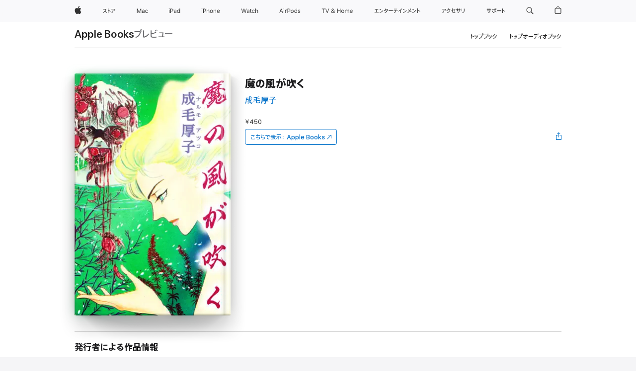

--- FILE ---
content_type: text/html
request_url: https://books.apple.com/jp/book/%E9%AD%94%E3%81%AE%E9%A2%A8%E3%81%8C%E5%90%B9%E3%81%8F/id6445460414
body_size: 39234
content:
<!DOCTYPE html><html  dir="ltr" lang="ja-JP"><head>
    <meta charset="utf-8">
    <meta http-equiv="X-UA-Compatible" content="IE=edge">
    <meta name="viewport" content="width=device-width, initial-scale=1, viewport-fit=cover">
    <meta name="applicable-device" content="pc,mobile">

    <script id="perfkit">window.initialPageRequestTime = +new Date();</script>
    <link rel="preconnect" href="https://amp-api.books.apple.com" crossorigin="">
<link rel="preconnect" href="https://is1-ssl.mzstatic.com" crossorigin="">
<link rel="preconnect" href="https://is2-ssl.mzstatic.com" crossorigin="">
<link rel="preconnect" href="https://is3-ssl.mzstatic.com" crossorigin="">
<link rel="preconnect" href="https://is4-ssl.mzstatic.com" crossorigin="">
<link rel="preconnect" href="https://is5-ssl.mzstatic.com" crossorigin="">
<link rel="preconnect" href="https://xp.apple.com" crossorigin="">
<link rel="preconnect" href="https://js-cdn.music.apple.com" crossorigin="">
<link rel="preconnect" href="https://www.apple.com" crossorigin="">
    
<meta name="web-experience-app/config/environment" content="%7B%22appVersion%22%3A1%2C%22modulePrefix%22%3A%22web-experience-app%22%2C%22environment%22%3A%22production%22%2C%22rootURL%22%3A%22%2F%22%2C%22locationType%22%3A%22history-hash-router-scroll%22%2C%22historySupportMiddleware%22%3Atrue%2C%22EmberENV%22%3A%7B%22FEATURES%22%3A%7B%7D%2C%22EXTEND_PROTOTYPES%22%3A%7B%22Date%22%3Afalse%7D%2C%22_APPLICATION_TEMPLATE_WRAPPER%22%3Afalse%2C%22_DEFAULT_ASYNC_OBSERVERS%22%3Atrue%2C%22_JQUERY_INTEGRATION%22%3Afalse%2C%22_TEMPLATE_ONLY_GLIMMER_COMPONENTS%22%3Atrue%7D%2C%22APP%22%3A%7B%22PROGRESS_BAR_DELAY%22%3A3000%2C%22CLOCK_INTERVAL%22%3A1000%2C%22LOADING_SPINNER_SPY%22%3Atrue%2C%22BREAKPOINTS%22%3A%7B%22large%22%3A%7B%22min%22%3A1069%2C%22content%22%3A980%7D%2C%22medium%22%3A%7B%22min%22%3A735%2C%22max%22%3A1068%2C%22content%22%3A692%7D%2C%22small%22%3A%7B%22min%22%3A320%2C%22max%22%3A734%2C%22content%22%3A280%7D%7D%2C%22buildVariant%22%3A%22books%22%2C%22name%22%3A%22web-experience-app%22%2C%22version%22%3A%222548.0.0%2B0b472053%22%7D%2C%22MEDIA_API%22%3A%7B%22token%22%3A%22eyJhbGciOiJFUzI1NiIsInR5cCI6IkpXVCIsImtpZCI6IkNOM1dVNkVKTzEifQ.eyJpc3MiOiJOVjBTRVdHRlNSIiwiaWF0IjoxNzY0NzIyNzU2LCJleHAiOjE3NzE5ODAzNTYsInJvb3RfaHR0cHNfb3JpZ2luIjpbImFwcGxlLmNvbSJdfQ.Y-cFl9j5HGWR1S_YFqK_Hy1qwk1hW9aBvWtIfb4iDzMDCQO9JcdexCvQGzSRxWYIEXS3JtD3vpWxYDj3puQYsA%22%7D%2C%22i18n%22%3A%7B%22defaultLocale%22%3A%22en-gb%22%2C%22useDevLoc%22%3Afalse%2C%22pathToLocales%22%3A%22dist%2Flocales%22%7D%2C%22MEDIA_ARTWORK%22%3A%7B%22BREAKPOINTS%22%3A%7B%22large%22%3A%7B%22min%22%3A1069%2C%22content%22%3A980%7D%2C%22medium%22%3A%7B%22min%22%3A735%2C%22max%22%3A1068%2C%22content%22%3A692%7D%2C%22small%22%3A%7B%22min%22%3A320%2C%22max%22%3A734%2C%22content%22%3A280%7D%7D%7D%2C%22API%22%3A%7B%22BookHost%22%3A%22https%3A%2F%2Famp-api.books.apple.com%22%2C%22obcMetadataBaseUrl%22%3A%22%2Fapi%2Fbooks-metadata%22%2C%22globalElementsPath%22%3A%22%2Fglobal-elements%22%7D%2C%22fastboot%22%3A%7B%22hostWhitelist%22%3A%5B%7B%7D%5D%7D%2C%22ember-short-number%22%3A%7B%22locales%22%3A%5B%22ar-dz%22%2C%22ar-bh%22%2C%22ar-eg%22%2C%22ar-iq%22%2C%22ar-jo%22%2C%22ar-kw%22%2C%22ar-lb%22%2C%22ar-ly%22%2C%22ar-ma%22%2C%22ar-om%22%2C%22ar-qa%22%2C%22ar-sa%22%2C%22ar-sd%22%2C%22ar-sy%22%2C%22ar-tn%22%2C%22ar-ae%22%2C%22ar-ye%22%2C%22he-il%22%2C%22iw-il%22%2C%22ca-es%22%2C%22cs-cz%22%2C%22da-dk%22%2C%22de-ch%22%2C%22de-de%22%2C%22el-gr%22%2C%22en-au%22%2C%22en-ca%22%2C%22en-gb%22%2C%22en-us%22%2C%22es-419%22%2C%22es-es%22%2C%22es-mx%22%2C%22es-xl%22%2C%22et-ee%22%2C%22fi-fi%22%2C%22fr-ca%22%2C%22fr-fr%22%2C%22hi-in%22%2C%22hr-hr%22%2C%22hu-hu%22%2C%22id-id%22%2C%22is-is%22%2C%22it-it%22%2C%22iw-il%22%2C%22ja-jp%22%2C%22ko-kr%22%2C%22lt-lt%22%2C%22lv-lv%22%2C%22ms-my%22%2C%22nl-nl%22%2C%22no-no%22%2C%22no-nb%22%2C%22nb-no%22%2C%22pl-pl%22%2C%22pt-br%22%2C%22pt-pt%22%2C%22ro-ro%22%2C%22ru-ru%22%2C%22sk-sk%22%2C%22sv-se%22%2C%22th-th%22%2C%22tr-tr%22%2C%22uk-ua%22%2C%22vi-vi%22%2C%22vi-vn%22%2C%22zh-cn%22%2C%22zh-hans%22%2C%22zh-hans-cn%22%2C%22zh-hant%22%2C%22zh-hant-hk%22%2C%22zh-hant-tw%22%2C%22zh-hk%22%2C%22zh-tw%22%2C%22ar%22%2C%22ca%22%2C%22cs%22%2C%22da%22%2C%22de%22%2C%22el%22%2C%22en%22%2C%22es%22%2C%22fi%22%2C%22fr%22%2C%22he%22%2C%22hi%22%2C%22hr%22%2C%22hu%22%2C%22id%22%2C%22is%22%2C%22it%22%2C%22ja%22%2C%22ko%22%2C%22lt%22%2C%22lv%22%2C%22ms%22%2C%22nb%22%2C%22nl%22%2C%22no%22%2C%22pl%22%2C%22pt%22%2C%22ro%22%2C%22ru%22%2C%22sk%22%2C%22sv%22%2C%22th%22%2C%22tr%22%2C%22uk%22%2C%22vi%22%2C%22zh%22%5D%7D%2C%22ember-cli-mirage%22%3A%7B%22enabled%22%3Afalse%2C%22usingProxy%22%3Afalse%2C%22useDefaultPassthroughs%22%3Atrue%7D%2C%22BREAKPOINTS%22%3A%7B%22large%22%3A%7B%22min%22%3A1069%2C%22content%22%3A980%7D%2C%22medium%22%3A%7B%22min%22%3A735%2C%22max%22%3A1068%2C%22content%22%3A692%7D%2C%22small%22%3A%7B%22min%22%3A320%2C%22max%22%3A734%2C%22content%22%3A280%7D%7D%2C%22METRICS%22%3A%7B%22variant%22%3A%22web%22%2C%22baseFields%22%3A%7B%22appName%22%3A%22web-experience-app%22%2C%22constraintProfiles%22%3A%5B%22AMPWeb%22%5D%7D%2C%22clickstream%22%3A%7B%22enabled%22%3Atrue%2C%22topic%22%3A%5B%22xp_amp_web_exp%22%5D%2C%22autoTrackClicks%22%3Atrue%7D%2C%22performance%22%3A%7B%22enabled%22%3Atrue%2C%22topic%22%3A%22xp_amp_bookstore_perf%22%7D%7D%2C%22MEDIA_SHELF%22%3A%7B%22GRID_CONFIG%22%3A%7B%22books-brick-row%22%3A%7B%22small%22%3A1%2C%22medium%22%3A2%2C%22large%22%3A3%7D%2C%22story%22%3A%7B%22small%22%3A1%2C%22medium%22%3A2%2C%22large%22%3A3%7D%2C%22small-brick%22%3A%7B%22small%22%3A1%2C%22medium%22%3A2%2C%22large%22%3A3%7D%2C%22editorial-lockup-large%22%3A%7B%22small%22%3A1%2C%22medium%22%3A2%2C%22large%22%3A2%7D%2C%22editorial-lockup-medium%22%3A%7B%22small%22%3A1%2C%22medium%22%3A2%2C%22large%22%3A3%7D%2C%22large-brick%22%3A%7B%22small%22%3A1%2C%22medium%22%3A1%2C%22large%22%3A2%7D%2C%22lockup-small%22%3A%7B%22small%22%3A1%2C%22medium%22%3A2%2C%22large%22%3A3%7D%2C%22lockup-large%22%3A%7B%22small%22%3A1%2C%22medium%22%3A3%2C%22large%22%3A4%7D%2C%22posters%22%3A%7B%22small%22%3A1%2C%22medium%22%3A1%2C%22large%22%3A2%7D%2C%22breakout-large%22%3A%7B%22small%22%3A1%2C%22medium%22%3A1%2C%22large%22%3A1%7D%7D%2C%22BREAKPOINTS%22%3A%7B%22large%22%3A%7B%22min%22%3A1069%2C%22content%22%3A980%7D%2C%22medium%22%3A%7B%22min%22%3A735%2C%22max%22%3A1068%2C%22content%22%3A692%7D%2C%22small%22%3A%7B%22min%22%3A320%2C%22max%22%3A734%2C%22content%22%3A280%7D%7D%7D%2C%22SASSKIT_GENERATOR%22%3A%7B%22VIEWPORT_CONFIG%22%3A%7B%22BREAKPOINTS%22%3A%7B%22large%22%3A%7B%22min%22%3A1069%2C%22content%22%3A980%7D%2C%22medium%22%3A%7B%22min%22%3A735%2C%22max%22%3A1068%2C%22content%22%3A692%7D%2C%22small%22%3A%7B%22min%22%3A320%2C%22max%22%3A734%2C%22content%22%3A280%7D%7D%7D%7D%2C%22features%22%3A%7B%22BUILD_VARIANT_APPS%22%3Afalse%2C%22BUILD_VARIANT_BOOKS%22%3Atrue%2C%22BUILD_VARIANT_FITNESS%22%3Afalse%2C%22BUILD_VARIANT_PODCASTS%22%3Afalse%2C%22BUILD_VARIANT_ITUNES%22%3Afalse%2C%22TV%22%3Afalse%2C%22PODCASTS%22%3Afalse%2C%22BOOKS%22%3Atrue%2C%22APPS%22%3Afalse%2C%22ARTISTS%22%3Afalse%2C%22DEEPLINK_ROUTE%22%3Afalse%2C%22EMBER_DATA%22%3Afalse%2C%22CHARTS%22%3Atrue%2C%22FITNESS%22%3Afalse%2C%22SHARE_UI%22%3Atrue%2C%22SEPARATE_RTL_STYLESHEET%22%3Atrue%7D%2C%22%40amp%2Fember-ui-global-elements%22%3A%7B%22useFooterWithoutRefundLink%22%3Atrue%7D%2C%22ember-cli-content-security-policy%22%3A%7B%22policy%22%3A%22upgrade-insecure-requests%20%3B%20default-src%20'none'%3B%20img-src%20'self'%20https%3A%2F%2F*.apple.com%20https%3A%2F%2F*.mzstatic.com%20data%3A%3B%20style-src%20'self'%20https%3A%2F%2F*.apple.com%20'unsafe-inline'%3B%20font-src%20'self'%20https%3A%2F%2F*.apple.com%3B%20media-src%20'self'%20https%3A%2F%2F*.apple.com%20blob%3A%3B%20connect-src%20'self'%20https%3A%2F%2F*.apple.com%20https%3A%2F%2F*.mzstatic.com%3B%20script-src%20'self'%20https%3A%2F%2F*.apple.com%20'unsafe-eval'%20'sha256-4ywTGAe4rEpoHt8XkjbkdOWklMJ%2F1Py%2Fx6b3%2FaGbtSQ%3D'%3B%20frame-src%20'self'%20https%3A%2F%2F*.apple.com%20itmss%3A%20itms-appss%3A%20itms-bookss%3A%20itms-itunesus%3A%20itms-messagess%3A%20itms-podcasts%3A%20itms-watchs%3A%20macappstores%3A%20musics%3A%20apple-musics%3A%20podcasts%3A%20videos%3A%3B%22%2C%22reportOnly%22%3Afalse%7D%2C%22exportApplicationGlobal%22%3Afalse%7D">
<!-- EMBER_CLI_FASTBOOT_TITLE --><link rel="stylesheet preload" name="fonts" href="//www.apple.com/wss/fonts?families=SF+Pro,v2|SF+Pro+JP,v1|SF+Pro+Icons,v1|SF+Pro+Rounded,v1|New+York+Small,v1|New+York+Medium,v1" as="style"><link rel="stylesheet" type="text/css" href="https://www.apple.com/api-www/global-elements/global-header/v1/assets/globalheader.css" data-global-elements-nav-styles>
<link rel="stylesheet" type="text/css" href="/global-elements/2426.0.0/ja_JP/ac-global-footer.3a30a908449ea04d532a1ef2775a3684.css" data-global-elements-footer-styles>
<meta name="ac-gn-search-suggestions-enabled" content="false"/>
<meta name="globalnav-search-suggestions-enabled" content="false"/>
    <title>
      ‎成毛厚子の「魔の風が吹く」をApple Booksで
    </title>
      <meta name="keywords" content="ダウンロード,魔の風が吹く,iPhoneのブック,iPad,Mac,Apple Books">

      <meta name="description" content="生温い風が吹く日は、得体の知れない何かが海からやって来る――<br />病で床につく祖母の家を7年ぶりに訪れた晴代。彼女はそこで、生温い風が吹くのを感じていた。すると、街では時代遅れの着物を着た子供の姿を見かけるようになり……。おばあちゃんの言っていた“何か”とはなんなのか。晴代は無事に帰れるのか。<br /><br />【収録作品】<br />・魔の風が吹く<br />・夜の底からやってくる">

<!---->
      <link rel="canonical" href="https://books.apple.com/jp/book/%E9%AD%94%E3%81%AE%E9%A2%A8%E3%81%8C%E5%90%B9%E3%81%8F/id6445460414">

      <link rel="icon" sizes="48x48" href="https://books.apple.com/assets/images/favicon/favicon-books-48-a8eb8171a8d912ed29d99e7a134953d3.png" type="image/png">

<!---->
<!---->
      <meta name="apple:content_id" content="6445460414">

<!---->
      <script name="schema:book" type="application/ld+json">
        {"@context":"http://schema.org","@type":"Book","additionalType":"Product","author":"成毛厚子","bookFormat":"EBook","datePublished":"2023-02-01T00:00:00.000Z","description":"生温い風が吹く日は、得体の知れない何かが海からやって来る――&lt;br /&gt;病で床につく祖母の家を7年ぶりに訪れた晴代。彼女はそこで、生温い風が吹くのを感じていた。すると、街では時代遅れの着物を着た子供の姿を見かけるようになり……。おばあちゃんの言っていた“何か”とはなんなのか。晴代は無事に帰れるのか。&lt;br /&gt;&lt;br /&gt;【収録作品】&lt;br /&gt;・魔の風が吹く&lt;br /&gt;・夜の底からやってくる","genre":["少女","ブック","マンガ／グラフィックノベル","マンガ","ホラー"],"image":"https://is1-ssl.mzstatic.com/image/thumb/Publication113/v4/58/87/18/588718a7-8cc1-3117-1686-5ed720f650b7/BT000128969500100101900209.jpg/1200x630wy.png","inLanguage":"ja","name":"魔の風が吹く","numberOfPages":192,"publisher":"SMART GATE Inc.","thumbnailUrl":["https://is1-ssl.mzstatic.com/image/thumb/Publication113/v4/58/87/18/588718a7-8cc1-3117-1686-5ed720f650b7/BT000128969500100101900209.jpg/1200x675wy.jpg","https://is1-ssl.mzstatic.com/image/thumb/Publication113/v4/58/87/18/588718a7-8cc1-3117-1686-5ed720f650b7/BT000128969500100101900209.jpg/1200x900wy.jpg","https://is1-ssl.mzstatic.com/image/thumb/Publication113/v4/58/87/18/588718a7-8cc1-3117-1686-5ed720f650b7/BT000128969500100101900209.jpg/1200x1200wy.jpg"],"offers":{"@type":"Offer","price":450,"priceCurrency":"JPY","hasMerchantReturnPolicy":{"@type":"MerchantReturnPolicy","returnPolicyCategory":"https://schema.org/MerchantReturnNotPermitted","merchantReturnDays":0}}}
      </script>

        <meta property="al:ios:app_store_id" content="364709193">
        <meta property="al:ios:app_name" content="Apple Books">

        <meta property="og:title" content="‎魔の風が吹く">
        <meta property="og:description" content="‎マンガ／グラフィックノベル · 2023年">
        <meta property="og:site_name" content="Apple Books">
        <meta property="og:url" content="https://books.apple.com/jp/book/%E9%AD%94%E3%81%AE%E9%A2%A8%E3%81%8C%E5%90%B9%E3%81%8F/id6445460414">
        <meta property="og:image" content="https://is1-ssl.mzstatic.com/image/thumb/Publication113/v4/58/87/18/588718a7-8cc1-3117-1686-5ed720f650b7/BT000128969500100101900209.jpg/1200x630wy.png">
        <meta property="og:image:alt" content="成毛厚子の「魔の風が吹く」をApple Booksで">
        <meta property="og:image:type" content="image/png">
        <meta property="og:image:width" content="1200">
        <meta property="og:image:height" content="630">
        <meta property="og:image:secure_url" content="https://is1-ssl.mzstatic.com/image/thumb/Publication113/v4/58/87/18/588718a7-8cc1-3117-1686-5ed720f650b7/BT000128969500100101900209.jpg/1200x630wy.png">
        <meta property="og:type" content="book">
        <meta property="og:locale" content="ja_JP">

        <meta name="twitter:title" content="‎魔の風が吹く">
        <meta name="twitter:description" content="‎マンガ／グラフィックノベル · 2023年">
        <meta name="twitter:site" content="@AppleBooks">
        <meta name="twitter:card" content="summary_large_image">
        <meta name="twitter:image" content="https://is1-ssl.mzstatic.com/image/thumb/Publication113/v4/58/87/18/588718a7-8cc1-3117-1686-5ed720f650b7/BT000128969500100101900209.jpg/1200x600wy.png">
        <meta name="twitter:image:alt" content="成毛厚子の「魔の風が吹く」をApple Booksで">

<!---->
    <meta name="version" content="2548.0.0">
    <!-- @@HEAD@@ -->
    <script src="https://js-cdn.music.apple.com/musickit/v2/amp/musickit.js?t=1764722790239"></script>

    <link integrity="" rel="stylesheet" href="/assets/web-experience-app-real-f1ca40148188f63f7dd2cd7d4d6d7e05.css" data-rtl="/assets/web-experience-rtl-app-dc89d135bf4a79beed79bacafc906bdf.css">

    
  </head>
  <body class="no-js no-touch globalnav-scrim">
    <script type="x/boundary" id="fastboot-body-start"></script><div id="globalheader"><aside id="globalmessage-segment" lang="ja-JP" dir="ltr" class="globalmessage-segment"><ul data-strings="{&quot;view&quot;:&quot;{%STOREFRONT%} &#x30B9;&#x30C8;&#x30A2; &#x30C8;&#x30C3;&#x30D7;&#x30DA;&#x30FC;&#x30B8;&quot;,&quot;segments&quot;:{&quot;smb&quot;:&quot;&#x30D3;&#x30B8;&#x30CD;&#x30B9;&#x5411;&#x3051;&#x30B9;&#x30C8;&#x30A2; &#x30C8;&#x30C3;&#x30D7;&#x30DA;&#x30FC;&#x30B8;&quot;,&quot;eduInd&quot;:&quot;&#x5B66;&#x751F;&#x30FB;&#x6559;&#x8077;&#x54E1;&#x5411;&#x3051;&#x30B9;&#x30C8;&#x30A2; &#x30C8;&#x30C3;&#x30D7;&#x30DA;&#x30FC;&#x30B8;&quot;,&quot;other&quot;:&quot;&#x30B9;&#x30C8;&#x30A2; &#x30C8;&#x30C3;&#x30D7;&#x30DA;&#x30FC;&#x30B8;&quot;},&quot;exit&quot;:&quot;&#x30B9;&#x30C8;&#x30A2;&#x3092;&#x96E2;&#x308C;&#x308B;&quot;}" class="globalmessage-segment-content"></ul></aside><nav id="globalnav" lang="ja-JP" dir="ltr" aria-label="&#x30B0;&#x30ED;&#x30FC;&#x30D0;&#x30EB;" data-analytics-element-engagement-start="globalnav:onFlyoutOpen" data-analytics-element-engagement-end="globalnav:onFlyoutClose" data-store-api="https://www.apple.com/[storefront]/shop/bag/status" data-analytics-activitymap-region-id="global nav" data-analytics-region="global nav" class="globalnav no-js   "><div class="globalnav-content"><div class="globalnav-item globalnav-menuback"><button aria-label="&#x30E1;&#x30A4;&#x30F3;&#x30E1;&#x30CB;&#x30E5;&#x30FC;" class="globalnav-menuback-button"><span class="globalnav-chevron-icon"><svg height="48" viewbox="0 0 9 48" width="9" xmlns="http://www.w3.org/2000/svg"><path d="m1.5618 24.0621 6.5581-6.4238c.2368-.2319.2407-.6118.0088-.8486-.2324-.2373-.6123-.2407-.8486-.0088l-7 6.8569c-.1157.1138-.1807.2695-.1802.4316.001.1621.0674.3174.1846.4297l7 6.7241c.1162.1118.2661.1675.4155.1675.1577 0 .3149-.062.4326-.1846.2295-.2388.2222-.6187-.0171-.8481z"/></svg></span></button></div><ul id="globalnav-list" class="globalnav-list"><li data-analytics-element-engagement="globalnav hover - apple" class="
				globalnav-item
				globalnav-item-apple
				
				
			"><a href="https://www.apple.com/jp/" data-globalnav-item-name="apple" data-analytics-title="apple home" aria-label="Apple" class="globalnav-link globalnav-link-apple"><span class="globalnav-image-regular globalnav-link-image"><svg height="44" viewbox="0 0 14 44" width="14" xmlns="http://www.w3.org/2000/svg"><path d="m13.0729 17.6825a3.61 3.61 0 0 0 -1.7248 3.0365 3.5132 3.5132 0 0 0 2.1379 3.2223 8.394 8.394 0 0 1 -1.0948 2.2618c-.6816.9812-1.3943 1.9623-2.4787 1.9623s-1.3633-.63-2.613-.63c-1.2187 0-1.6525.6507-2.644.6507s-1.6834-.9089-2.4787-2.0243a9.7842 9.7842 0 0 1 -1.6628-5.2776c0-3.0984 2.014-4.7405 3.9969-4.7405 1.0535 0 1.9314.6919 2.5924.6919.63 0 1.6112-.7333 2.8092-.7333a3.7579 3.7579 0 0 1 3.1604 1.5802zm-3.7284-2.8918a3.5615 3.5615 0 0 0 .8469-2.22 1.5353 1.5353 0 0 0 -.031-.32 3.5686 3.5686 0 0 0 -2.3445 1.2084 3.4629 3.4629 0 0 0 -.8779 2.1585 1.419 1.419 0 0 0 .031.2892 1.19 1.19 0 0 0 .2169.0207 3.0935 3.0935 0 0 0 2.1586-1.1368z"/></svg></span><span class="globalnav-image-compact globalnav-link-image"><svg height="48" viewbox="0 0 17 48" width="17" xmlns="http://www.w3.org/2000/svg"><path d="m15.5752 19.0792a4.2055 4.2055 0 0 0 -2.01 3.5376 4.0931 4.0931 0 0 0 2.4908 3.7542 9.7779 9.7779 0 0 1 -1.2755 2.6351c-.7941 1.1431-1.6244 2.2862-2.8878 2.2862s-1.5883-.734-3.0443-.734c-1.42 0-1.9252.7581-3.08.7581s-1.9611-1.0589-2.8876-2.3584a11.3987 11.3987 0 0 1 -1.9373-6.1487c0-3.61 2.3464-5.523 4.6566-5.523 1.2274 0 2.25.8062 3.02.8062.734 0 1.8771-.8543 3.2729-.8543a4.3778 4.3778 0 0 1 3.6822 1.841zm-6.8586-2.0456a1.3865 1.3865 0 0 1 -.2527-.024 1.6557 1.6557 0 0 1 -.0361-.337 4.0341 4.0341 0 0 1 1.0228-2.5148 4.1571 4.1571 0 0 1 2.7314-1.4078 1.7815 1.7815 0 0 1 .0361.373 4.1487 4.1487 0 0 1 -.9867 2.587 3.6039 3.6039 0 0 1 -2.5148 1.3236z"/></svg></span><span class="globalnav-link-text">Apple</span></a></li><li data-topnav-flyout-item="menu" data-topnav-flyout-label="Menu" role="none" class="globalnav-item globalnav-menu"><div data-topnav-flyout="menu" class="globalnav-flyout"><div class="globalnav-menu-list"><div data-analytics-element-engagement="globalnav hover - store" class="
				globalnav-item
				globalnav-item-store
				globalnav-item-menu
				
			"><ul role="none" class="globalnav-submenu-trigger-group"><li class="globalnav-submenu-trigger-item"><a href="https://www.apple.com/jp/shop/goto/store" data-globalnav-item-name="store" data-topnav-flyout-trigger-compact data-analytics-title="store" data-analytics-element-engagement="hover - store" aria-label="&#x30B9;&#x30C8;&#x30A2;" class="globalnav-link globalnav-submenu-trigger-link globalnav-link-store"><span class="globalnav-link-text-container"><span class="globalnav-image-regular globalnav-link-image"><svg height="44" viewbox="0 0 27 44" width="27" xmlns="http://www.w3.org/2000/svg"><path d="m9.0348 25.3938-.8633.7437c-.8398-.9956-1.8589-2.0269-2.9268-2.9268-1.0913 1.2598-2.3984 2.2788-3.8735 2.9268l-.6597-.8037c2.9023-1.2471 4.9771-3.8979 5.6489-6.1528h-4.9413v-.9351h5.4809l.8037.3716c-.396 1.3555-1.0073 2.6626-1.8472 3.8018 1.1636.9477 2.2071 1.9428 3.1783 2.9745zm3.1592-4.0058v4.7852h-1.0557v-8.8989h1.0557v3.0103c1.6909.7197 3.2861 1.5352 4.6172 2.3267l-.5996.9238c-1.1514-.756-2.5665-1.5114-4.0176-2.1471zm10.2461.2519c1.0317-.6479 1.835-1.6553 2.1587-2.5308h-6.9438v-.9595h7.5195l.8638.4199c-.6118 1.4868-1.583 2.8901-2.8784 3.73zm-4.1138 3.814c2.1709-1.0078 2.5547-2.4946 2.5547-4.6177v-.8755h1.0557v.8877c0 2.2188-.4678 4.1377-2.9268 5.373z"/></svg></span><span class="globalnav-link-text">&#x30B9;&#x30C8;&#x30A2;</span></span></a></li></ul></div><div data-analytics-element-engagement="globalnav hover - mac" class="
				globalnav-item
				globalnav-item-mac
				globalnav-item-menu
				
			"><ul role="none" class="globalnav-submenu-trigger-group"><li class="globalnav-submenu-trigger-item"><a href="https://www.apple.com/jp/mac/" data-globalnav-item-name="mac" data-topnav-flyout-trigger-compact data-analytics-title="mac" data-analytics-element-engagement="hover - mac" aria-label="Mac" class="globalnav-link globalnav-submenu-trigger-link globalnav-link-mac"><span class="globalnav-link-text-container"><span class="globalnav-image-regular globalnav-link-image"><svg height="44" viewbox="0 0 23 44" width="23" xmlns="http://www.w3.org/2000/svg"><path d="m8.1558 25.9987v-6.457h-.0703l-2.666 6.457h-.8907l-2.666-6.457h-.0703v6.457h-.9844v-8.4551h1.2246l2.8945 7.0547h.0938l2.8945-7.0547h1.2246v8.4551zm2.5166-1.7696c0-1.1309.832-1.7812 2.3027-1.8691l1.8223-.1113v-.5742c0-.7793-.4863-1.207-1.4297-1.207-.7559 0-1.2832.2871-1.4238.7852h-1.0195c.1348-1.0137 1.1309-1.6816 2.4785-1.6816 1.541 0 2.4023.791 2.4023 2.1035v4.3242h-.9609v-.9318h-.0938c-.4102.6738-1.1016 1.043-1.9453 1.043-1.2246 0-2.1328-.7266-2.1328-1.8809zm4.125-.5859v-.5801l-1.6992.1113c-.9609.0645-1.3828.3984-1.3828 1.0312 0 .6445.5449 1.0195 1.2773 1.0195 1.0371.0001 1.8047-.6796 1.8047-1.5819zm6.958-2.0273c-.1641-.627-.7207-1.1367-1.6289-1.1367-1.1367 0-1.8516.9082-1.8516 2.3379 0 1.459.7266 2.3848 1.8516 2.3848.8496 0 1.4414-.3926 1.6289-1.1074h1.0195c-.1816 1.1602-1.125 2.0156-2.6426 2.0156-1.7695 0-2.9004-1.2832-2.9004-3.293 0-1.9688 1.125-3.2461 2.8945-3.2461 1.5352 0 2.4727.9199 2.6484 2.0449z"/></svg></span><span class="globalnav-link-text">Mac</span></span></a></li></ul></div><div data-analytics-element-engagement="globalnav hover - ipad" class="
				globalnav-item
				globalnav-item-ipad
				globalnav-item-menu
				
			"><ul role="none" class="globalnav-submenu-trigger-group"><li class="globalnav-submenu-trigger-item"><a href="https://www.apple.com/jp/ipad/" data-globalnav-item-name="ipad" data-topnav-flyout-trigger-compact data-analytics-title="ipad" data-analytics-element-engagement="hover - ipad" aria-label="iPad" class="globalnav-link globalnav-submenu-trigger-link globalnav-link-ipad"><span class="globalnav-link-text-container"><span class="globalnav-image-regular globalnav-link-image"><svg height="44" viewbox="0 0 24 44" width="24" xmlns="http://www.w3.org/2000/svg"><path d="m14.9575 23.7002c0 .902-.768 1.582-1.805 1.582-.732 0-1.277-.375-1.277-1.02 0-.632.422-.966 1.383-1.031l1.699-.111zm-1.395-4.072c-1.347 0-2.343.668-2.478 1.681h1.019c.141-.498.668-.785 1.424-.785.944 0 1.43.428 1.43 1.207v.574l-1.822.112c-1.471.088-2.303.738-2.303 1.869 0 1.154.908 1.881 2.133 1.881.844 0 1.535-.369 1.945-1.043h.094v.931h.961v-4.324c0-1.312-.862-2.103-2.403-2.103zm6.769 5.575c-1.155 0-1.846-.885-1.846-2.361 0-1.471.697-2.362 1.846-2.362 1.142 0 1.857.914 1.857 2.362 0 1.459-.709 2.361-1.857 2.361zm1.834-8.027v3.503h-.088c-.358-.691-1.102-1.107-1.981-1.107-1.605 0-2.654 1.289-2.654 3.27 0 1.986 1.037 3.269 2.654 3.269.873 0 1.623-.416 2.022-1.119h.093v1.008h.961v-8.824zm-15.394 4.869h-1.863v-3.563h1.863c1.225 0 1.899.639 1.899 1.799 0 1.119-.697 1.764-1.899 1.764zm.276-4.5h-3.194v8.455h1.055v-3.018h2.127c1.588 0 2.719-1.119 2.719-2.701 0-1.611-1.108-2.736-2.707-2.736zm-6.064 8.454h1.008v-6.316h-1.008zm-.199-8.237c0-.387.316-.704.703-.704s.703.317.703.704c0 .386-.316.703-.703.703s-.703-.317-.703-.703z"/></svg></span><span class="globalnav-link-text">iPad</span></span></a></li></ul></div><div data-analytics-element-engagement="globalnav hover - iphone" class="
				globalnav-item
				globalnav-item-iphone
				globalnav-item-menu
				
			"><ul role="none" class="globalnav-submenu-trigger-group"><li class="globalnav-submenu-trigger-item"><a href="https://www.apple.com/jp/iphone/" data-globalnav-item-name="iphone" data-topnav-flyout-trigger-compact data-analytics-title="iphone" data-analytics-element-engagement="hover - iphone" aria-label="iPhone" class="globalnav-link globalnav-submenu-trigger-link globalnav-link-iphone"><span class="globalnav-link-text-container"><span class="globalnav-image-regular globalnav-link-image"><svg height="44" viewbox="0 0 38 44" width="38" xmlns="http://www.w3.org/2000/svg"><path d="m32.7129 22.3203h3.48c-.023-1.119-.691-1.857-1.693-1.857-1.008 0-1.711.738-1.787 1.857zm4.459 2.045c-.293 1.078-1.277 1.746-2.66 1.746-1.752 0-2.848-1.266-2.848-3.264 0-1.986 1.113-3.275 2.848-3.275 1.705 0 2.742 1.213 2.742 3.176v.386h-4.541v.047c.053 1.248.75 2.039 1.822 2.039.815 0 1.366-.298 1.629-.855zm-12.282-4.682h.961v.996h.094c.316-.697.932-1.107 1.898-1.107 1.418 0 2.209.838 2.209 2.338v4.09h-1.007v-3.844c0-1.137-.481-1.676-1.489-1.676s-1.658.674-1.658 1.781v3.739h-1.008zm-2.499 3.158c0-1.5-.674-2.361-1.869-2.361-1.196 0-1.87.861-1.87 2.361 0 1.495.674 2.362 1.87 2.362 1.195 0 1.869-.867 1.869-2.362zm-4.782 0c0-2.033 1.114-3.269 2.913-3.269 1.798 0 2.912 1.236 2.912 3.269 0 2.028-1.114 3.27-2.912 3.27-1.799 0-2.913-1.242-2.913-3.27zm-6.636-5.666h1.008v3.504h.093c.317-.697.979-1.107 1.946-1.107 1.336 0 2.179.855 2.179 2.338v4.09h-1.007v-3.844c0-1.119-.504-1.676-1.459-1.676-1.131 0-1.752.715-1.752 1.781v3.739h-1.008zm-6.015 4.87h1.863c1.202 0 1.899-.645 1.899-1.764 0-1.16-.674-1.799-1.899-1.799h-1.863zm2.139-4.5c1.599 0 2.707 1.125 2.707 2.736 0 1.582-1.131 2.701-2.719 2.701h-2.127v3.018h-1.055v-8.455zm-6.114 8.454h1.008v-6.316h-1.008zm-.2-8.238c0-.386.317-.703.703-.703.387 0 .704.317.704.703 0 .387-.317.704-.704.704-.386 0-.703-.317-.703-.704z"/></svg></span><span class="globalnav-link-text">iPhone</span></span></a></li></ul></div><div data-analytics-element-engagement="globalnav hover - watch" class="
				globalnav-item
				globalnav-item-watch
				globalnav-item-menu
				
			"><ul role="none" class="globalnav-submenu-trigger-group"><li class="globalnav-submenu-trigger-item"><a href="https://www.apple.com/jp/watch/" data-globalnav-item-name="watch" data-topnav-flyout-trigger-compact data-analytics-title="watch" data-analytics-element-engagement="hover - watch" aria-label="Watch" class="globalnav-link globalnav-submenu-trigger-link globalnav-link-watch"><span class="globalnav-link-text-container"><span class="globalnav-image-regular globalnav-link-image"><svg height="44" viewbox="0 0 35 44" width="35" xmlns="http://www.w3.org/2000/svg"><path d="m28.9819 17.1758h1.008v3.504h.094c.316-.697.978-1.108 1.945-1.108 1.336 0 2.18.856 2.18 2.338v4.09h-1.008v-3.844c0-1.119-.504-1.675-1.459-1.675-1.131 0-1.752.715-1.752 1.781v3.738h-1.008zm-2.42 4.441c-.164-.627-.721-1.136-1.629-1.136-1.137 0-1.852.908-1.852 2.338 0 1.459.727 2.384 1.852 2.384.849 0 1.441-.392 1.629-1.107h1.019c-.182 1.16-1.125 2.016-2.642 2.016-1.77 0-2.901-1.284-2.901-3.293 0-1.969 1.125-3.247 2.895-3.247 1.535 0 2.472.92 2.648 2.045zm-6.533-3.568v1.635h1.407v.844h-1.407v3.574c0 .744.282 1.06.938 1.06.182 0 .281-.006.469-.023v.85c-.2.035-.393.058-.592.058-1.301 0-1.822-.48-1.822-1.687v-3.832h-1.02v-.844h1.02v-1.635zm-4.2 5.596v-.58l-1.699.111c-.961.064-1.383.398-1.383 1.031 0 .645.545 1.02 1.277 1.02 1.038 0 1.805-.68 1.805-1.582zm-4.125.586c0-1.131.832-1.782 2.303-1.869l1.822-.112v-.574c0-.779-.486-1.207-1.43-1.207-.755 0-1.283.287-1.423.785h-1.02c.135-1.014 1.131-1.682 2.479-1.682 1.541 0 2.402.792 2.402 2.104v4.324h-.961v-.931h-.094c-.41.673-1.101 1.043-1.945 1.043-1.225 0-2.133-.727-2.133-1.881zm-7.684 1.769h-.996l-2.303-8.455h1.101l1.682 6.873h.07l1.893-6.873h1.066l1.893 6.873h.07l1.682-6.873h1.101l-2.302 8.455h-.996l-1.946-6.674h-.07z"/></svg></span><span class="globalnav-link-text">Watch</span></span></a></li></ul></div><div data-analytics-element-engagement="globalnav hover - airpods" class="
				globalnav-item
				globalnav-item-airpods
				globalnav-item-menu
				
			"><ul role="none" class="globalnav-submenu-trigger-group"><li class="globalnav-submenu-trigger-item"><a href="https://www.apple.com/jp/airpods/" data-globalnav-item-name="airpods" data-topnav-flyout-trigger-compact data-analytics-title="airpods" data-analytics-element-engagement="hover - airpods" aria-label="AirPods" class="globalnav-link globalnav-submenu-trigger-link globalnav-link-airpods"><span class="globalnav-link-text-container"><span class="globalnav-image-regular globalnav-link-image"><svg height="44" viewbox="0 0 43 44" width="43" xmlns="http://www.w3.org/2000/svg"><path d="m11.7153 19.6836h.961v.937h.094c.187-.615.914-1.048 1.752-1.048.164 0 .375.011.504.029v1.008c-.082-.024-.446-.059-.645-.059-.961 0-1.658.645-1.658 1.535v3.914h-1.008zm28.135-.111c1.324 0 2.244.656 2.379 1.693h-.996c-.135-.504-.627-.838-1.389-.838-.75 0-1.336.381-1.336.943 0 .434.352.704 1.096.885l.973.235c1.189.287 1.763.802 1.763 1.711 0 1.13-1.095 1.91-2.531 1.91-1.406 0-2.373-.674-2.484-1.723h1.037c.17.533.674.873 1.482.873.85 0 1.459-.404 1.459-.984 0-.434-.328-.727-1.002-.891l-1.084-.264c-1.183-.287-1.722-.796-1.722-1.71 0-1.049 1.013-1.84 2.355-1.84zm-6.665 5.631c-1.155 0-1.846-.885-1.846-2.362 0-1.471.697-2.361 1.846-2.361 1.142 0 1.857.914 1.857 2.361 0 1.459-.709 2.362-1.857 2.362zm1.834-8.028v3.504h-.088c-.358-.691-1.102-1.107-1.981-1.107-1.605 0-2.654 1.289-2.654 3.269 0 1.987 1.037 3.27 2.654 3.27.873 0 1.623-.416 2.022-1.119h.094v1.007h.961v-8.824zm-9.001 8.028c-1.195 0-1.869-.868-1.869-2.362 0-1.5.674-2.361 1.869-2.361 1.196 0 1.869.861 1.869 2.361 0 1.494-.673 2.362-1.869 2.362zm0-5.631c-1.799 0-2.912 1.236-2.912 3.269 0 2.028 1.113 3.27 2.912 3.27s2.912-1.242 2.912-3.27c0-2.033-1.113-3.269-2.912-3.269zm-17.071 6.427h1.008v-6.316h-1.008zm-.199-8.238c0-.387.317-.703.703-.703.387 0 .703.316.703.703s-.316.703-.703.703c-.386 0-.703-.316-.703-.703zm-6.137 4.922 1.324-3.773h.093l1.325 3.773zm1.892-5.139h-1.043l-3.117 8.455h1.107l.85-2.42h3.363l.85 2.42h1.107zm14.868 4.5h-1.864v-3.562h1.864c1.224 0 1.898.639 1.898 1.799 0 1.119-.697 1.763-1.898 1.763zm.275-4.5h-3.193v8.455h1.054v-3.017h2.127c1.588 0 2.719-1.119 2.719-2.701 0-1.612-1.107-2.737-2.707-2.737z"/></svg></span><span class="globalnav-link-text">AirPods</span></span></a></li></ul></div><div data-analytics-element-engagement="globalnav hover - tv-home" class="
				globalnav-item
				globalnav-item-tv-home
				globalnav-item-menu
				
			"><ul role="none" class="globalnav-submenu-trigger-group"><li class="globalnav-submenu-trigger-item"><a href="https://www.apple.com/jp/tv-home/" data-globalnav-item-name="tv-home" data-topnav-flyout-trigger-compact data-analytics-title="tv &amp; home" data-analytics-element-engagement="hover - tv &amp; home" aria-label="TV &amp; &#x30DB;&#x30FC;&#x30E0;" class="globalnav-link globalnav-submenu-trigger-link globalnav-link-tv-home"><span class="globalnav-link-text-container"><span class="globalnav-image-regular globalnav-link-image"><svg height="44" viewbox="0 0 65 44" width="65" xmlns="http://www.w3.org/2000/svg"><path d="m4.3755 26v-7.5059h-2.7246v-.9492h6.5039v.9492h-2.7246v7.5059zm7.7314 0-3.1172-8.4551h1.1074l2.4844 7.0898h.0938l2.4844-7.0898h1.1074l-3.1172 8.4551zm13.981-.8438c-.7207.6328-1.7109 1.002-2.7363 1.002-1.6816 0-2.8594-.9961-2.8594-2.4141 0-1.002.5449-1.7637 1.6758-2.3613.0762-.0352.2344-.1172.3281-.1641-.7793-.8203-1.0605-1.3652-1.0605-1.9805 0-1.084.9199-1.8926 2.1562-1.8926 1.248 0 2.1562.7969 2.1562 1.9043 0 .8672-.5215 1.5-1.8281 2.1855l2.1152 2.2734c.2637-.5273.3984-1.2188.3984-2.2734v-.1465h.9844v.1523c0 1.3125-.2344 2.2676-.6973 2.9824l1.4708 1.5764h-1.3242zm-4.541-1.4824c0 .9492.7676 1.5938 1.8984 1.5938.7676 0 1.5586-.3047 2.0215-.791l-2.3906-2.6133c-.0645.0234-.2168.0996-.2988.1406-.8145.4219-1.2305 1.0078-1.2305 1.6699zm3.2109-4.3886c0-.6562-.4746-1.1016-1.1602-1.1016-.6738 0-1.1543.457-1.1543 1.1133 0 .4688.2402.8789.9082 1.541 1.0313-.5274 1.4063-.9492 1.4063-1.5527zm13.5176 6.7148v-3.8496h-4.6406v3.8496h-1.0547v-8.4551h1.0547v3.6562h4.6406v-3.6562h1.0547v8.4551zm2.6455-3.1582c0-2.0332 1.1133-3.2695 2.9121-3.2695s2.9121 1.2363 2.9121 3.2695c0 2.0273-1.1133 3.2695-2.9121 3.2695s-2.9121-1.2422-2.9121-3.2695zm4.7812 0c0-1.5-.6738-2.3613-1.8691-2.3613s-1.8691.8613-1.8691 2.3613c0 1.4941.6738 2.3613 1.8691 2.3613s1.8691-.8672 1.8691-2.3613zm2.5054-3.1582h.9609v.9961h.0938c.2871-.7031.9199-1.1074 1.7637-1.1074.8555 0 1.4531.4512 1.7461 1.1074h.0938c.3398-.668 1.0605-1.1074 1.9336-1.1074 1.2891 0 2.0098.7383 2.0098 2.0625v4.3652h-1.0078v-4.1309c0-.9316-.4395-1.3887-1.3301-1.3887-.8789 0-1.4648.6562-1.4648 1.459v4.0606h-1.0078v-4.2891c0-.75-.5215-1.2305-1.3184-1.2305-.8262 0-1.4648.7148-1.4648 1.6055v3.9141h-1.0078v-6.3164zm15.5127 4.6816c-.293 1.0781-1.2773 1.7461-2.6602 1.7461-1.752 0-2.8477-1.2656-2.8477-3.2637 0-1.9863 1.1133-3.2754 2.8477-3.2754 1.7051 0 2.7422 1.2129 2.7422 3.1758v.3867h-4.541v.0469c.0527 1.248.75 2.0391 1.8223 2.0391.8145 0 1.3652-.2988 1.6289-.8555zm-4.459-2.0449h3.4805c-.0234-1.1191-.6914-1.8574-1.6934-1.8574-1.0078 0-1.7109.7383-1.7871 1.8574z"/></svg></span><span class="globalnav-link-text">TV &amp; Home</span></span></a></li></ul></div><div data-analytics-element-engagement="globalnav hover - entertainment" class="
				globalnav-item
				globalnav-item-entertainment
				globalnav-item-menu
				
			"><ul role="none" class="globalnav-submenu-trigger-group"><li class="globalnav-submenu-trigger-item"><a href="https://www.apple.com/jp/entertainment/" data-globalnav-item-name="entertainment" data-topnav-flyout-trigger-compact data-analytics-title="entertainment" data-analytics-element-engagement="hover - entertainment" aria-label="&#x30A8;&#x30F3;&#x30BF;&#x30FC;&#x30C6;&#x30A4;&#x30F3;&#x30E1;&#x30F3;&#x30C8;" class="globalnav-link globalnav-submenu-trigger-link globalnav-link-entertainment"><span class="globalnav-link-text-container"><span class="globalnav-image-regular globalnav-link-image"><svg height="44" viewbox="0 0 93 44" width="93" xmlns="http://www.w3.org/2000/svg"><path d="m9.0574 24.3487v.9434h-8.3496v-.9434h3.5977v-4.8984h-2.8301v-.9492h6.8145v.9492h-2.8945v4.8984h3.6621zm4.5645-3.6855c-.7676-.6504-1.7988-1.3066-2.8535-1.834l.5859-.8789c1.084.5156 2.1855 1.1895 2.9414 1.7988zm-2.6367 4.2363c2.8652-.4102 5.6133-2.3262 6.9434-5.0273l.6973.7793c-1.4648 2.7715-4.2949 4.8105-7.2363 5.2441l-.4043-.9961zm16.793-6.2871c-.627 3.4922-2.6895 6.3574-5.8359 7.4883l-.6211-.8438c1.3887-.4688 2.543-1.2832 3.4043-2.291-.791-.6445-1.582-1.1777-2.3613-1.5938l.5859-.7441c.9023.4805 1.6934.9844 2.4023 1.5117.6211-.9258 1.0312-1.957 1.2246-2.9531h-3.2285c-.7324 1.2246-1.6816 2.3145-2.7129 3.1816l-.7793-.6738c1.4531-1.2129 2.7715-2.9883 3.3809-4.6582l1.0371.252c-.1348.3398-.252.6621-.4102.9727h3.1289l.7852.3516zm9.9316 2.4082v1.084h-8.4609v-1.084zm9.6797.2754h-3.3984c-.0586 2.1387-.5625 3.832-3.1934 4.7695l-.6328-.8555c2.2676-.7207 2.6953-2.0273 2.748-3.9141h-4.0078v-.9434h8.4844v.9434zm-1.1777-2.5898h-6.123v-.9375h6.123zm10.0898-.9844c-.7207.9492-1.7285 1.9102-2.8594 2.7715v5.5078h-1.0781v-4.7168c-1.1191.7559-2.2793 1.4414-3.3516 1.9102l-.5977-.8496c2.5312-1.0488 5.5312-3.252 7.043-5.2441l.8438.6211zm4.1719 2.9414c-.7676-.6504-1.7988-1.3066-2.8535-1.834l.5859-.8789c1.084.5156 2.1855 1.1895 2.9414 1.7988zm-2.6367 4.2363c2.8652-.4102 5.6133-2.3262 6.9434-5.0273l.6973.7793c-1.4648 2.7715-4.2949 4.8105-7.2363 5.2441l-.4043-.9961zm9.2285.2051c1.6348-.6973 3-1.957 4.0078-3.4102-.9961-.6738-2.0625-1.3066-3.0938-1.8105l.5742-.8027c1.0723.5156 2.1035 1.1016 3.0762 1.7402.6797-1.1543 1.1484-2.3789 1.3887-3.5039l1.0547.1992c-.2754 1.2832-.8027 2.6309-1.5586 3.9023.9727.6973 1.8633 1.3945 2.5781 2.0508l-.7266.8555c-.6387-.6152-1.4883-1.3359-2.4258-2.0156-1.0664 1.5352-2.4844 2.8535-4.1895 3.6211l-.6855-.8262zm12.3984-4.4414c-.7676-.6504-1.7988-1.3066-2.8535-1.834l.5859-.8789c1.084.5156 2.1855 1.1895 2.9414 1.7988zm-2.6367 4.2363c2.8652-.4102 5.6133-2.3262 6.9434-5.0273l.6973.7793c-1.4648 2.7715-4.2949 4.8105-7.2363 5.2441l-.4043-.9961zm15.2402-1.5352c-1.1484-.7559-2.5664-1.5117-4.0195-2.1504v4.7871h-1.0547v-8.9004h1.0547v3.0117c1.6934.7207 3.2871 1.5352 4.623 2.3262z"/></svg></span><span class="globalnav-link-text">&#x30A8;&#x30F3;&#x30BF;&#x30FC;&#x30C6;&#x30A4;&#x30F3;&#x30E1;&#x30F3;&#x30C8;</span></span></a></li></ul></div><div data-analytics-element-engagement="globalnav hover - accessories" class="
				globalnav-item
				globalnav-item-accessories
				globalnav-item-menu
				
			"><ul role="none" class="globalnav-submenu-trigger-group"><li class="globalnav-submenu-trigger-item"><a href="https://www.apple.com/jp/shop/goto/buy_accessories" data-globalnav-item-name="accessories" data-topnav-flyout-trigger-compact data-analytics-title="accessories" data-analytics-element-engagement="hover - accessories" aria-label="&#x30A2;&#x30AF;&#x30BB;&#x30B5;&#x30EA;" class="globalnav-link globalnav-submenu-trigger-link globalnav-link-accessories"><span class="globalnav-link-text-container"><span class="globalnav-image-regular globalnav-link-image"><svg height="44" viewbox="0 0 48 44" width="48" xmlns="http://www.w3.org/2000/svg"><path d="m6.4492 21.5352c1.0312-.6445 1.834-1.6523 2.1562-2.5312h-6.9492v-.961h7.5293l.8613.4219c-.6094 1.4883-1.582 2.8887-2.8828 3.7324zm-4.1191 3.8144c2.1738-1.0078 2.5547-2.4961 2.5547-4.6172v-.8789h1.0605v.8906c0 2.2207-.4688 4.1426-2.9297 5.373zm10.3418.7852-.6152-.8672c2.8828-.9023 4.6699-3.3457 5.0508-5.6016h-3.2871c-.6973 1.0547-1.5586 2.0273-2.4727 2.8184l-.8027-.6621c1.5234-1.2598 2.8066-3 3.4922-4.7402l1.0195.2402c-.1934.4805-.4102.9492-.6738 1.4062h3.1582l.8379.3457c-.5743 3.2754-2.5196 6-5.7071 7.0606zm13.1719-1.2657c.6035 0 1.5234-.0586 2.291-.1523v1.0195c-.7441.0586-1.6992.082-2.291.082-.6328 0-1.1016-.0117-1.6523-.0469-1.3477-.0703-1.8867-.5859-1.8867-1.8809v-3.0117l-2.209.3223-.1523-.9492 2.3613-.334v-2.8125h1.0547v2.6543l4.4062-.6387.7676.4219c-.5156 1.4297-1.2129 2.7363-2.1621 3.7207l-.8027-.5508c.7793-.791 1.3066-1.7402 1.6113-2.5664l-3.8203.5859v3.0469c0 .791.3281 1.0195 1.2129 1.0547.4217.0352.8788.0352 1.2714.0352zm10.9687-4.7109v1.1016c0 2.1973-.5859 3.9727-3.3984 4.8867l-.5742-.832c2.4844-.7324 2.9531-2.0625 2.9531-4.043v-1.1133h-2.9062v2.6602h-1.0312v-2.6602h-1.9453v-.9609h1.9453v-2.0273h1.0312v2.0273h2.9062v-2.0391h1.0195v2.0391h1.9922v.9609zm5.2617-2.5605v4.9805h-1.0547v-4.9805zm4.7871 3.5039c0 2.2676-.8613 4.1309-3.8379 5.0449l-.5742-.8789c2.6777-.7559 3.3457-2.2441 3.3457-4.1777v-3.6445h1.0664z"/></svg></span><span class="globalnav-link-text">&#x30A2;&#x30AF;&#x30BB;&#x30B5;&#x30EA;</span></span></a></li></ul></div><div data-analytics-element-engagement="globalnav hover - support" class="
				globalnav-item
				globalnav-item-support
				globalnav-item-menu
				
			"><ul role="none" class="globalnav-submenu-trigger-group"><li class="globalnav-submenu-trigger-item"><a href="https://support.apple.com/ja-jp/?cid=gn-ols-home-hp-tab" data-globalnav-item-name="support" data-topnav-flyout-trigger-compact data-analytics-title="support" data-analytics-element-engagement="hover - support" data-analytics-exit-link="true" aria-label="&#x30B5;&#x30DD;&#x30FC;&#x30C8;" class="globalnav-link globalnav-submenu-trigger-link globalnav-link-support"><span class="globalnav-link-text-container"><span class="globalnav-image-regular globalnav-link-image"><svg height="44" viewbox="0 0 40 44" width="40" xmlns="http://www.w3.org/2000/svg"><path d="m8.5645 20.1582v1.1016c0 2.1973-.5859 3.9727-3.3984 4.8867l-.5742-.832c2.4844-.7324 2.9531-2.0625 2.9531-4.043v-1.1133h-2.9063v2.6602h-1.0313v-2.6602h-1.9453v-.9609h1.9453v-2.0273h1.0312v2.0273h2.9062v-2.0391h1.0195v2.0391h1.9922v.9609zm3.123 4.2246c.8145-.7324 1.7402-1.9453 2.1211-2.9297l.9492.3809c-.5273 1.1074-1.3652 2.2676-2.2559 3.123zm2.5781 1.6289v-1.0078c.3457.0703.7207.082 1.0195.082.4805 0 .627-.1641.627-.6094v-4.1895h-3.7441v-.9609h3.7441v-2.168h1.0547v2.168h3.7441v.9609h-3.7441v4.3066c0 1.0723-.4219 1.4883-1.418 1.4883-.334.0001-.8027-.0233-1.2832-.0702zm3.8379-4.1426.8555-.5156c.8848 1.0078 1.5938 1.9805 2.1973 2.9766l-.9258.5273c-.5157-.9961-1.2598-2.0156-2.127-2.9883zm.457-4.125c0-.6855.5273-1.2129 1.2129-1.2129.6621 0 1.2012.5273 1.2012 1.2129 0 .6621-.5391 1.2012-1.2012 1.2012-.6855 0-1.2129-.5391-1.2129-1.2012zm1.8868 0c0-.375-.2988-.6738-.6738-.6738-.3809 0-.6855.2988-.6855.6738 0 .3574.3047.6738.6855.6738.3749.0001.6738-.3163.6738-.6738zm10.1543 4.4297h-8.4609v-1.084h8.4609zm3.375-.8906v4.7871h-1.0547v-8.9004h1.0547v3.0117c1.6934.7207 3.2871 1.5352 4.623 2.3262l-.6035.9258c-1.1484-.7559-2.5664-1.5117-4.0195-2.1504z"/></svg></span><span class="globalnav-link-text">&#x30B5;&#x30DD;&#x30FC;&#x30C8;</span></span></a></li></ul></div></div></div></li><li data-topnav-flyout-label="apple.com&#x3092;&#x691C;&#x7D22;" data-analytics-title="open - search field" class="globalnav-item globalnav-search"><a role="button" id="globalnav-menubutton-link-search" href="https://www.apple.com/jp/search" data-topnav-flyout-trigger-regular data-topnav-flyout-trigger-compact aria-label="apple.com&#x3092;&#x691C;&#x7D22;" data-analytics-title="open - search field" class="globalnav-link globalnav-link-search"><span class="globalnav-image-regular"><svg xmlns="http://www.w3.org/2000/svg" width="15px" height="44px" viewbox="0 0 15 44">
<path d="M14.298,27.202l-3.87-3.87c0.701-0.929,1.122-2.081,1.122-3.332c0-3.06-2.489-5.55-5.55-5.55c-3.06,0-5.55,2.49-5.55,5.55 c0,3.061,2.49,5.55,5.55,5.55c1.251,0,2.403-0.421,3.332-1.122l3.87,3.87c0.151,0.151,0.35,0.228,0.548,0.228 s0.396-0.076,0.548-0.228C14.601,27.995,14.601,27.505,14.298,27.202z M1.55,20c0-2.454,1.997-4.45,4.45-4.45 c2.454,0,4.45,1.997,4.45,4.45S8.454,24.45,6,24.45C3.546,24.45,1.55,22.454,1.55,20z"/>
</svg>
</span><span class="globalnav-image-compact"><svg height="48" viewbox="0 0 17 48" width="17" xmlns="http://www.w3.org/2000/svg"><path d="m16.2294 29.9556-4.1755-4.0821a6.4711 6.4711 0 1 0 -1.2839 1.2625l4.2005 4.1066a.9.9 0 1 0 1.2588-1.287zm-14.5294-8.0017a5.2455 5.2455 0 1 1 5.2455 5.2527 5.2549 5.2549 0 0 1 -5.2455-5.2527z"/></svg></span></a><div id="globalnav-submenu-search" aria-labelledby="globalnav-menubutton-link-search" class="globalnav-flyout globalnav-submenu"><div class="globalnav-flyout-scroll-container"><div class="globalnav-flyout-content globalnav-submenu-content"><form action="https://www.apple.com/jp/search" method="get" class="globalnav-searchfield"><div class="globalnav-searchfield-wrapper"><input placeholder="apple.com&#x3092;&#x691C;&#x7D22;" aria-label="apple.com&#x3092;&#x691C;&#x7D22;" autocorrect="off" autocapitalize="off" autocomplete="off" class="globalnav-searchfield-input"><input id="globalnav-searchfield-src" type="hidden" name="src" value><input type="hidden" name="type" value><input type="hidden" name="page" value><input type="hidden" name="locale" value><button aria-label="&#x691C;&#x7D22;&#x3092;&#x30AF;&#x30EA;&#x30A2;" tabindex="-1" type="button" class="globalnav-searchfield-reset"><span class="globalnav-image-regular"><svg height="14" viewbox="0 0 14 14" width="14" xmlns="http://www.w3.org/2000/svg"><path d="m7 .0339a6.9661 6.9661 0 1 0 6.9661 6.9661 6.9661 6.9661 0 0 0 -6.9661-6.9661zm2.798 8.9867a.55.55 0 0 1 -.778.7774l-2.02-2.02-2.02 2.02a.55.55 0 0 1 -.7784-.7774l2.0206-2.0206-2.0204-2.02a.55.55 0 0 1 .7782-.7778l2.02 2.02 2.02-2.02a.55.55 0 0 1 .778.7778l-2.0203 2.02z"/></svg></span><span class="globalnav-image-compact"><svg height="16" viewbox="0 0 16 16" width="16" xmlns="http://www.w3.org/2000/svg"><path d="m0 8a8.0474 8.0474 0 0 1 7.9922-8 8.0609 8.0609 0 0 1 8.0078 8 8.0541 8.0541 0 0 1 -8 8 8.0541 8.0541 0 0 1 -8-8zm5.6549 3.2863 2.3373-2.353 2.3451 2.353a.6935.6935 0 0 0 .4627.1961.6662.6662 0 0 0 .6667-.6667.6777.6777 0 0 0 -.1961-.4706l-2.3451-2.3373 2.3529-2.3607a.5943.5943 0 0 0 .1961-.4549.66.66 0 0 0 -.6667-.6589.6142.6142 0 0 0 -.447.1961l-2.3686 2.3606-2.353-2.3527a.6152.6152 0 0 0 -.447-.1883.6529.6529 0 0 0 -.6667.651.6264.6264 0 0 0 .1961.4549l2.3451 2.3529-2.3451 2.353a.61.61 0 0 0 -.1961.4549.6661.6661 0 0 0 .6667.6667.6589.6589 0 0 0 .4627-.1961z"/></svg></span></button><button aria-label="&#x691C;&#x7D22;&#x3059;&#x308B;" tabindex="-1" aria-hidden="true" type="submit" class="globalnav-searchfield-submit"><span class="globalnav-image-regular"><svg height="32" viewbox="0 0 30 32" width="30" xmlns="http://www.w3.org/2000/svg"><path d="m23.3291 23.3066-4.35-4.35c-.0105-.0105-.0247-.0136-.0355-.0235a6.8714 6.8714 0 1 0 -1.5736 1.4969c.0214.0256.03.0575.0542.0815l4.35 4.35a1.1 1.1 0 1 0 1.5557-1.5547zm-15.4507-8.582a5.6031 5.6031 0 1 1 5.603 5.61 5.613 5.613 0 0 1 -5.603-5.61z"/></svg></span><span class="globalnav-image-compact"><svg width="38" height="40" viewbox="0 0 38 40" xmlns="http://www.w3.org/2000/svg"><path d="m28.6724 27.8633-5.07-5.07c-.0095-.0095-.0224-.0122-.032-.0213a7.9967 7.9967 0 1 0 -1.8711 1.7625c.0254.03.0357.0681.0642.0967l5.07 5.07a1.3 1.3 0 0 0 1.8389-1.8379zm-18.0035-10.0033a6.5447 6.5447 0 1 1 6.545 6.5449 6.5518 6.5518 0 0 1 -6.545-6.5449z"/></svg></span></button></div><div role="status" aria-live="polite" data-topnav-searchresults-label="&#x3059;&#x3079;&#x3066;&#x306E;&#x691C;&#x7D22;&#x7D50;&#x679C;" class="globalnav-searchresults-count"></div></form><div class="globalnav-searchresults"></div></div></div></div></li><li id="globalnav-bag" data-analytics-region="bag" class="globalnav-item globalnav-bag"><div class="globalnav-bag-wrapper"><a role="button" id="globalnav-menubutton-link-bag" href="https://www.apple.com/jp/shop/goto/bag" aria-label="&#x30B7;&#x30E7;&#x30C3;&#x30D4;&#x30F3;&#x30B0;&#x30D0;&#x30C3;&#x30B0;" data-globalnav-item-name="bag" data-topnav-flyout-trigger-regular data-topnav-flyout-trigger-compact data-analytics-title="open - bag" class="globalnav-link globalnav-link-bag"><span class="globalnav-image-regular"><svg height="44" viewbox="0 0 14 44" width="14" xmlns="http://www.w3.org/2000/svg"><path d="m11.3535 16.0283h-1.0205a3.4229 3.4229 0 0 0 -3.333-2.9648 3.4229 3.4229 0 0 0 -3.333 2.9648h-1.02a2.1184 2.1184 0 0 0 -2.117 2.1162v7.7155a2.1186 2.1186 0 0 0 2.1162 2.1167h8.707a2.1186 2.1186 0 0 0 2.1168-2.1167v-7.7155a2.1184 2.1184 0 0 0 -2.1165-2.1162zm-4.3535-1.8652a2.3169 2.3169 0 0 1 2.2222 1.8652h-4.4444a2.3169 2.3169 0 0 1 2.2222-1.8652zm5.37 11.6969a1.0182 1.0182 0 0 1 -1.0166 1.0171h-8.7069a1.0182 1.0182 0 0 1 -1.0165-1.0171v-7.7155a1.0178 1.0178 0 0 1 1.0166-1.0166h8.707a1.0178 1.0178 0 0 1 1.0164 1.0166z"/></svg></span><span class="globalnav-image-compact"><svg height="48" viewbox="0 0 17 48" width="17" xmlns="http://www.w3.org/2000/svg"><path d="m13.4575 16.9268h-1.1353a3.8394 3.8394 0 0 0 -7.6444 0h-1.1353a2.6032 2.6032 0 0 0 -2.6 2.6v8.9232a2.6032 2.6032 0 0 0 2.6 2.6h9.915a2.6032 2.6032 0 0 0 2.6-2.6v-8.9231a2.6032 2.6032 0 0 0 -2.6-2.6001zm-4.9575-2.2768a2.658 2.658 0 0 1 2.6221 2.2764h-5.2442a2.658 2.658 0 0 1 2.6221-2.2764zm6.3574 13.8a1.4014 1.4014 0 0 1 -1.4 1.4h-9.9149a1.4014 1.4014 0 0 1 -1.4-1.4v-8.9231a1.4014 1.4014 0 0 1 1.4-1.4h9.915a1.4014 1.4014 0 0 1 1.4 1.4z"/></svg></span></a><span aria-hidden="true" data-analytics-title="open - bag" class="globalnav-bag-badge"><span class="globalnav-bag-badge-separator"></span><span class="globalnav-bag-badge-number">0</span><span class="globalnav-bag-badge-unit">+</span></span></div><div id="globalnav-submenu-bag" aria-labelledby="globalnav-menubutton-link-bag" class="globalnav-flyout globalnav-submenu"><div class="globalnav-flyout-scroll-container"><div class="globalnav-flyout-content globalnav-submenu-content"></div></div></div></li></ul><div class="globalnav-menutrigger"><button id="globalnav-menutrigger-button" aria-controls="globalnav-list" aria-label="Menu" data-topnav-menu-label-open="Menu" data-topnav-menu-label-close="Close" data-topnav-flyout-trigger-compact="menu" class="globalnav-menutrigger-button"><svg width="18" height="18" viewbox="0 0 18 18"><polyline id="globalnav-menutrigger-bread-bottom" fill="none" stroke="currentColor" stroke-width="1.2" stroke-linecap="round" stroke-linejoin="round" points="2 12, 16 12" class="globalnav-menutrigger-bread globalnav-menutrigger-bread-bottom"><animate id="globalnav-anim-menutrigger-bread-bottom-open" attributename="points" keytimes="0;0.5;1" dur="0.24s" begin="indefinite" fill="freeze" calcmode="spline" keysplines="0.42, 0, 1, 1;0, 0, 0.58, 1" values=" 2 12, 16 12; 2 9, 16 9; 3.5 15, 15 3.5"/><animate id="globalnav-anim-menutrigger-bread-bottom-close" attributename="points" keytimes="0;0.5;1" dur="0.24s" begin="indefinite" fill="freeze" calcmode="spline" keysplines="0.42, 0, 1, 1;0, 0, 0.58, 1" values=" 3.5 15, 15 3.5; 2 9, 16 9; 2 12, 16 12"/></polyline><polyline id="globalnav-menutrigger-bread-top" fill="none" stroke="currentColor" stroke-width="1.2" stroke-linecap="round" stroke-linejoin="round" points="2 5, 16 5" class="globalnav-menutrigger-bread globalnav-menutrigger-bread-top"><animate id="globalnav-anim-menutrigger-bread-top-open" attributename="points" keytimes="0;0.5;1" dur="0.24s" begin="indefinite" fill="freeze" calcmode="spline" keysplines="0.42, 0, 1, 1;0, 0, 0.58, 1" values=" 2 5, 16 5; 2 9, 16 9; 3.5 3.5, 15 15"/><animate id="globalnav-anim-menutrigger-bread-top-close" attributename="points" keytimes="0;0.5;1" dur="0.24s" begin="indefinite" fill="freeze" calcmode="spline" keysplines="0.42, 0, 1, 1;0, 0, 0.58, 1" values=" 3.5 3.5, 15 15; 2 9, 16 9; 2 5, 16 5"/></polyline></svg></button></div></div></nav><div id="globalnav-curtain" class="globalnav-curtain"></div><div id="globalnav-placeholder" class="globalnav-placeholder"></div></div><script id="__ACGH_DATA__" type="application/json">{"props":{"globalNavData":{"locale":"ja_JP","ariaLabel":"グローバル","analyticsAttributes":[{"name":"data-analytics-activitymap-region-id","value":"global nav"},{"name":"data-analytics-region","value":"global nav"}],"links":[{"id":"ac7e617ef79c0e1baf866ca80024590c9ddc7773a207a5168098d700d3d63115","name":"apple","text":"Apple","url":"/jp/","ariaLabel":"Apple","submenuAriaLabel":"Appleメニュー","images":[{"name":"regular","assetInline":"<svg height=\"44\" viewBox=\"0 0 14 44\" width=\"14\" xmlns=\"http://www.w3.org/2000/svg\"><path d=\"m13.0729 17.6825a3.61 3.61 0 0 0 -1.7248 3.0365 3.5132 3.5132 0 0 0 2.1379 3.2223 8.394 8.394 0 0 1 -1.0948 2.2618c-.6816.9812-1.3943 1.9623-2.4787 1.9623s-1.3633-.63-2.613-.63c-1.2187 0-1.6525.6507-2.644.6507s-1.6834-.9089-2.4787-2.0243a9.7842 9.7842 0 0 1 -1.6628-5.2776c0-3.0984 2.014-4.7405 3.9969-4.7405 1.0535 0 1.9314.6919 2.5924.6919.63 0 1.6112-.7333 2.8092-.7333a3.7579 3.7579 0 0 1 3.1604 1.5802zm-3.7284-2.8918a3.5615 3.5615 0 0 0 .8469-2.22 1.5353 1.5353 0 0 0 -.031-.32 3.5686 3.5686 0 0 0 -2.3445 1.2084 3.4629 3.4629 0 0 0 -.8779 2.1585 1.419 1.419 0 0 0 .031.2892 1.19 1.19 0 0 0 .2169.0207 3.0935 3.0935 0 0 0 2.1586-1.1368z\"/></svg>"},{"name":"compact","assetInline":"<svg height=\"48\" viewBox=\"0 0 17 48\" width=\"17\" xmlns=\"http://www.w3.org/2000/svg\"><path d=\"m15.5752 19.0792a4.2055 4.2055 0 0 0 -2.01 3.5376 4.0931 4.0931 0 0 0 2.4908 3.7542 9.7779 9.7779 0 0 1 -1.2755 2.6351c-.7941 1.1431-1.6244 2.2862-2.8878 2.2862s-1.5883-.734-3.0443-.734c-1.42 0-1.9252.7581-3.08.7581s-1.9611-1.0589-2.8876-2.3584a11.3987 11.3987 0 0 1 -1.9373-6.1487c0-3.61 2.3464-5.523 4.6566-5.523 1.2274 0 2.25.8062 3.02.8062.734 0 1.8771-.8543 3.2729-.8543a4.3778 4.3778 0 0 1 3.6822 1.841zm-6.8586-2.0456a1.3865 1.3865 0 0 1 -.2527-.024 1.6557 1.6557 0 0 1 -.0361-.337 4.0341 4.0341 0 0 1 1.0228-2.5148 4.1571 4.1571 0 0 1 2.7314-1.4078 1.7815 1.7815 0 0 1 .0361.373 4.1487 4.1487 0 0 1 -.9867 2.587 3.6039 3.6039 0 0 1 -2.5148 1.3236z\"/></svg>"}],"analyticsAttributes":[{"name":"data-analytics-title","value":"apple home"}]},{"id":"ee0a02f6fee2ae707d2df2e8907d7f2c0a0f05c8cb9098822c8ca3563c6ec631","name":"store","text":"ストア","url":"/jp/shop/goto/store","ariaLabel":"ストア","submenuAriaLabel":"ストアのメニュー","images":[{"name":"regular","assetInline":"<svg height=\"44\" viewBox=\"0 0 27 44\" width=\"27\" xmlns=\"http://www.w3.org/2000/svg\"><path d=\"m9.0348 25.3938-.8633.7437c-.8398-.9956-1.8589-2.0269-2.9268-2.9268-1.0913 1.2598-2.3984 2.2788-3.8735 2.9268l-.6597-.8037c2.9023-1.2471 4.9771-3.8979 5.6489-6.1528h-4.9413v-.9351h5.4809l.8037.3716c-.396 1.3555-1.0073 2.6626-1.8472 3.8018 1.1636.9477 2.2071 1.9428 3.1783 2.9745zm3.1592-4.0058v4.7852h-1.0557v-8.8989h1.0557v3.0103c1.6909.7197 3.2861 1.5352 4.6172 2.3267l-.5996.9238c-1.1514-.756-2.5665-1.5114-4.0176-2.1471zm10.2461.2519c1.0317-.6479 1.835-1.6553 2.1587-2.5308h-6.9438v-.9595h7.5195l.8638.4199c-.6118 1.4868-1.583 2.8901-2.8784 3.73zm-4.1138 3.814c2.1709-1.0078 2.5547-2.4946 2.5547-4.6177v-.8755h1.0557v.8877c0 2.2188-.4678 4.1377-2.9268 5.373z\"/></svg>"}],"analyticsAttributes":[{"name":"data-analytics-title","value":"store"},{"name":"data-analytics-element-engagement","value":"hover - store"}]},{"id":"27d090c60936dc814d27a238ed7222ac3139e44755fd573a54904efa8bc43fb9","name":"mac","text":"Mac","url":"/jp/mac/","ariaLabel":"Mac","submenuAriaLabel":"Macのメニュー","images":[{"name":"regular","assetInline":"<svg height=\"44\" viewBox=\"0 0 23 44\" width=\"23\" xmlns=\"http://www.w3.org/2000/svg\"><path d=\"m8.1558 25.9987v-6.457h-.0703l-2.666 6.457h-.8907l-2.666-6.457h-.0703v6.457h-.9844v-8.4551h1.2246l2.8945 7.0547h.0938l2.8945-7.0547h1.2246v8.4551zm2.5166-1.7696c0-1.1309.832-1.7812 2.3027-1.8691l1.8223-.1113v-.5742c0-.7793-.4863-1.207-1.4297-1.207-.7559 0-1.2832.2871-1.4238.7852h-1.0195c.1348-1.0137 1.1309-1.6816 2.4785-1.6816 1.541 0 2.4023.791 2.4023 2.1035v4.3242h-.9609v-.9318h-.0938c-.4102.6738-1.1016 1.043-1.9453 1.043-1.2246 0-2.1328-.7266-2.1328-1.8809zm4.125-.5859v-.5801l-1.6992.1113c-.9609.0645-1.3828.3984-1.3828 1.0312 0 .6445.5449 1.0195 1.2773 1.0195 1.0371.0001 1.8047-.6796 1.8047-1.5819zm6.958-2.0273c-.1641-.627-.7207-1.1367-1.6289-1.1367-1.1367 0-1.8516.9082-1.8516 2.3379 0 1.459.7266 2.3848 1.8516 2.3848.8496 0 1.4414-.3926 1.6289-1.1074h1.0195c-.1816 1.1602-1.125 2.0156-2.6426 2.0156-1.7695 0-2.9004-1.2832-2.9004-3.293 0-1.9688 1.125-3.2461 2.8945-3.2461 1.5352 0 2.4727.9199 2.6484 2.0449z\"/></svg>"}],"analyticsAttributes":[{"name":"data-analytics-title","value":"mac"},{"name":"data-analytics-element-engagement","value":"hover - mac"}]},{"id":"13d8c89bacf2d2e5fb4b1abe53419443aa8de3f4d8547b9b0ceabeec1b511360","name":"ipad","text":"iPad","url":"/jp/ipad/","ariaLabel":"iPad","submenuAriaLabel":"iPadのメニュー","images":[{"name":"regular","assetInline":"<svg height=\"44\" viewBox=\"0 0 24 44\" width=\"24\" xmlns=\"http://www.w3.org/2000/svg\"><path d=\"m14.9575 23.7002c0 .902-.768 1.582-1.805 1.582-.732 0-1.277-.375-1.277-1.02 0-.632.422-.966 1.383-1.031l1.699-.111zm-1.395-4.072c-1.347 0-2.343.668-2.478 1.681h1.019c.141-.498.668-.785 1.424-.785.944 0 1.43.428 1.43 1.207v.574l-1.822.112c-1.471.088-2.303.738-2.303 1.869 0 1.154.908 1.881 2.133 1.881.844 0 1.535-.369 1.945-1.043h.094v.931h.961v-4.324c0-1.312-.862-2.103-2.403-2.103zm6.769 5.575c-1.155 0-1.846-.885-1.846-2.361 0-1.471.697-2.362 1.846-2.362 1.142 0 1.857.914 1.857 2.362 0 1.459-.709 2.361-1.857 2.361zm1.834-8.027v3.503h-.088c-.358-.691-1.102-1.107-1.981-1.107-1.605 0-2.654 1.289-2.654 3.27 0 1.986 1.037 3.269 2.654 3.269.873 0 1.623-.416 2.022-1.119h.093v1.008h.961v-8.824zm-15.394 4.869h-1.863v-3.563h1.863c1.225 0 1.899.639 1.899 1.799 0 1.119-.697 1.764-1.899 1.764zm.276-4.5h-3.194v8.455h1.055v-3.018h2.127c1.588 0 2.719-1.119 2.719-2.701 0-1.611-1.108-2.736-2.707-2.736zm-6.064 8.454h1.008v-6.316h-1.008zm-.199-8.237c0-.387.316-.704.703-.704s.703.317.703.704c0 .386-.316.703-.703.703s-.703-.317-.703-.703z\"/></svg>"}],"analyticsAttributes":[{"name":"data-analytics-title","value":"ipad"},{"name":"data-analytics-element-engagement","value":"hover - ipad"}]},{"id":"cd771d2850da89ef758f67ae4710bcc06bf81f4925e6a6773dabb7382dbc4f27","name":"iphone","text":"iPhone","url":"/jp/iphone/","ariaLabel":"iPhone","submenuAriaLabel":"iPhoneのメニュー","images":[{"name":"regular","assetInline":"<svg height=\"44\" viewBox=\"0 0 38 44\" width=\"38\" xmlns=\"http://www.w3.org/2000/svg\"><path d=\"m32.7129 22.3203h3.48c-.023-1.119-.691-1.857-1.693-1.857-1.008 0-1.711.738-1.787 1.857zm4.459 2.045c-.293 1.078-1.277 1.746-2.66 1.746-1.752 0-2.848-1.266-2.848-3.264 0-1.986 1.113-3.275 2.848-3.275 1.705 0 2.742 1.213 2.742 3.176v.386h-4.541v.047c.053 1.248.75 2.039 1.822 2.039.815 0 1.366-.298 1.629-.855zm-12.282-4.682h.961v.996h.094c.316-.697.932-1.107 1.898-1.107 1.418 0 2.209.838 2.209 2.338v4.09h-1.007v-3.844c0-1.137-.481-1.676-1.489-1.676s-1.658.674-1.658 1.781v3.739h-1.008zm-2.499 3.158c0-1.5-.674-2.361-1.869-2.361-1.196 0-1.87.861-1.87 2.361 0 1.495.674 2.362 1.87 2.362 1.195 0 1.869-.867 1.869-2.362zm-4.782 0c0-2.033 1.114-3.269 2.913-3.269 1.798 0 2.912 1.236 2.912 3.269 0 2.028-1.114 3.27-2.912 3.27-1.799 0-2.913-1.242-2.913-3.27zm-6.636-5.666h1.008v3.504h.093c.317-.697.979-1.107 1.946-1.107 1.336 0 2.179.855 2.179 2.338v4.09h-1.007v-3.844c0-1.119-.504-1.676-1.459-1.676-1.131 0-1.752.715-1.752 1.781v3.739h-1.008zm-6.015 4.87h1.863c1.202 0 1.899-.645 1.899-1.764 0-1.16-.674-1.799-1.899-1.799h-1.863zm2.139-4.5c1.599 0 2.707 1.125 2.707 2.736 0 1.582-1.131 2.701-2.719 2.701h-2.127v3.018h-1.055v-8.455zm-6.114 8.454h1.008v-6.316h-1.008zm-.2-8.238c0-.386.317-.703.703-.703.387 0 .704.317.704.703 0 .387-.317.704-.704.704-.386 0-.703-.317-.703-.704z\"/></svg>"}],"analyticsAttributes":[{"name":"data-analytics-title","value":"iphone"},{"name":"data-analytics-element-engagement","value":"hover - iphone"}]},{"id":"d69e7e4a2857e3690f1e05c410a5c965d8e6db5d657c3e64867bc47f0a21d44f","name":"watch","text":"Watch","url":"/jp/watch/","ariaLabel":"Watch","submenuAriaLabel":"Watchのメニュー","images":[{"name":"regular","assetInline":"<svg height=\"44\" viewBox=\"0 0 35 44\" width=\"35\" xmlns=\"http://www.w3.org/2000/svg\"><path d=\"m28.9819 17.1758h1.008v3.504h.094c.316-.697.978-1.108 1.945-1.108 1.336 0 2.18.856 2.18 2.338v4.09h-1.008v-3.844c0-1.119-.504-1.675-1.459-1.675-1.131 0-1.752.715-1.752 1.781v3.738h-1.008zm-2.42 4.441c-.164-.627-.721-1.136-1.629-1.136-1.137 0-1.852.908-1.852 2.338 0 1.459.727 2.384 1.852 2.384.849 0 1.441-.392 1.629-1.107h1.019c-.182 1.16-1.125 2.016-2.642 2.016-1.77 0-2.901-1.284-2.901-3.293 0-1.969 1.125-3.247 2.895-3.247 1.535 0 2.472.92 2.648 2.045zm-6.533-3.568v1.635h1.407v.844h-1.407v3.574c0 .744.282 1.06.938 1.06.182 0 .281-.006.469-.023v.85c-.2.035-.393.058-.592.058-1.301 0-1.822-.48-1.822-1.687v-3.832h-1.02v-.844h1.02v-1.635zm-4.2 5.596v-.58l-1.699.111c-.961.064-1.383.398-1.383 1.031 0 .645.545 1.02 1.277 1.02 1.038 0 1.805-.68 1.805-1.582zm-4.125.586c0-1.131.832-1.782 2.303-1.869l1.822-.112v-.574c0-.779-.486-1.207-1.43-1.207-.755 0-1.283.287-1.423.785h-1.02c.135-1.014 1.131-1.682 2.479-1.682 1.541 0 2.402.792 2.402 2.104v4.324h-.961v-.931h-.094c-.41.673-1.101 1.043-1.945 1.043-1.225 0-2.133-.727-2.133-1.881zm-7.684 1.769h-.996l-2.303-8.455h1.101l1.682 6.873h.07l1.893-6.873h1.066l1.893 6.873h.07l1.682-6.873h1.101l-2.302 8.455h-.996l-1.946-6.674h-.07z\"/></svg>"}],"analyticsAttributes":[{"name":"data-analytics-title","value":"watch"},{"name":"data-analytics-element-engagement","value":"hover - watch"}]},{"id":"d9d549113d496a7651b17e4b0e720c0d1c40348d1fbde7de80441331bdd4489d","name":"airpods","text":"AirPods","url":"/jp/airpods/","ariaLabel":"AirPods","submenuAriaLabel":"AirPodsのメニュー","images":[{"name":"regular","assetInline":"<svg height=\"44\" viewBox=\"0 0 43 44\" width=\"43\" xmlns=\"http://www.w3.org/2000/svg\"><path d=\"m11.7153 19.6836h.961v.937h.094c.187-.615.914-1.048 1.752-1.048.164 0 .375.011.504.029v1.008c-.082-.024-.446-.059-.645-.059-.961 0-1.658.645-1.658 1.535v3.914h-1.008zm28.135-.111c1.324 0 2.244.656 2.379 1.693h-.996c-.135-.504-.627-.838-1.389-.838-.75 0-1.336.381-1.336.943 0 .434.352.704 1.096.885l.973.235c1.189.287 1.763.802 1.763 1.711 0 1.13-1.095 1.91-2.531 1.91-1.406 0-2.373-.674-2.484-1.723h1.037c.17.533.674.873 1.482.873.85 0 1.459-.404 1.459-.984 0-.434-.328-.727-1.002-.891l-1.084-.264c-1.183-.287-1.722-.796-1.722-1.71 0-1.049 1.013-1.84 2.355-1.84zm-6.665 5.631c-1.155 0-1.846-.885-1.846-2.362 0-1.471.697-2.361 1.846-2.361 1.142 0 1.857.914 1.857 2.361 0 1.459-.709 2.362-1.857 2.362zm1.834-8.028v3.504h-.088c-.358-.691-1.102-1.107-1.981-1.107-1.605 0-2.654 1.289-2.654 3.269 0 1.987 1.037 3.27 2.654 3.27.873 0 1.623-.416 2.022-1.119h.094v1.007h.961v-8.824zm-9.001 8.028c-1.195 0-1.869-.868-1.869-2.362 0-1.5.674-2.361 1.869-2.361 1.196 0 1.869.861 1.869 2.361 0 1.494-.673 2.362-1.869 2.362zm0-5.631c-1.799 0-2.912 1.236-2.912 3.269 0 2.028 1.113 3.27 2.912 3.27s2.912-1.242 2.912-3.27c0-2.033-1.113-3.269-2.912-3.269zm-17.071 6.427h1.008v-6.316h-1.008zm-.199-8.238c0-.387.317-.703.703-.703.387 0 .703.316.703.703s-.316.703-.703.703c-.386 0-.703-.316-.703-.703zm-6.137 4.922 1.324-3.773h.093l1.325 3.773zm1.892-5.139h-1.043l-3.117 8.455h1.107l.85-2.42h3.363l.85 2.42h1.107zm14.868 4.5h-1.864v-3.562h1.864c1.224 0 1.898.639 1.898 1.799 0 1.119-.697 1.763-1.898 1.763zm.275-4.5h-3.193v8.455h1.054v-3.017h2.127c1.588 0 2.719-1.119 2.719-2.701 0-1.612-1.107-2.737-2.707-2.737z\"/></svg>"}],"analyticsAttributes":[{"name":"data-analytics-title","value":"airpods"},{"name":"data-analytics-element-engagement","value":"hover - airpods"}]},{"id":"b7816e791138fcc8f7d8fc3a9b4507f301554323ec61c679f973abbaea02957f","name":"tv-home","text":"TV & Home","url":"/jp/tv-home/","ariaLabel":"TV & ホーム","submenuAriaLabel":"TV & ホームのメニュー","images":[{"name":"regular","assetInline":"<svg height=\"44\" viewBox=\"0 0 65 44\" width=\"65\" xmlns=\"http://www.w3.org/2000/svg\"><path d=\"m4.3755 26v-7.5059h-2.7246v-.9492h6.5039v.9492h-2.7246v7.5059zm7.7314 0-3.1172-8.4551h1.1074l2.4844 7.0898h.0938l2.4844-7.0898h1.1074l-3.1172 8.4551zm13.981-.8438c-.7207.6328-1.7109 1.002-2.7363 1.002-1.6816 0-2.8594-.9961-2.8594-2.4141 0-1.002.5449-1.7637 1.6758-2.3613.0762-.0352.2344-.1172.3281-.1641-.7793-.8203-1.0605-1.3652-1.0605-1.9805 0-1.084.9199-1.8926 2.1562-1.8926 1.248 0 2.1562.7969 2.1562 1.9043 0 .8672-.5215 1.5-1.8281 2.1855l2.1152 2.2734c.2637-.5273.3984-1.2188.3984-2.2734v-.1465h.9844v.1523c0 1.3125-.2344 2.2676-.6973 2.9824l1.4708 1.5764h-1.3242zm-4.541-1.4824c0 .9492.7676 1.5938 1.8984 1.5938.7676 0 1.5586-.3047 2.0215-.791l-2.3906-2.6133c-.0645.0234-.2168.0996-.2988.1406-.8145.4219-1.2305 1.0078-1.2305 1.6699zm3.2109-4.3886c0-.6562-.4746-1.1016-1.1602-1.1016-.6738 0-1.1543.457-1.1543 1.1133 0 .4688.2402.8789.9082 1.541 1.0313-.5274 1.4063-.9492 1.4063-1.5527zm13.5176 6.7148v-3.8496h-4.6406v3.8496h-1.0547v-8.4551h1.0547v3.6562h4.6406v-3.6562h1.0547v8.4551zm2.6455-3.1582c0-2.0332 1.1133-3.2695 2.9121-3.2695s2.9121 1.2363 2.9121 3.2695c0 2.0273-1.1133 3.2695-2.9121 3.2695s-2.9121-1.2422-2.9121-3.2695zm4.7812 0c0-1.5-.6738-2.3613-1.8691-2.3613s-1.8691.8613-1.8691 2.3613c0 1.4941.6738 2.3613 1.8691 2.3613s1.8691-.8672 1.8691-2.3613zm2.5054-3.1582h.9609v.9961h.0938c.2871-.7031.9199-1.1074 1.7637-1.1074.8555 0 1.4531.4512 1.7461 1.1074h.0938c.3398-.668 1.0605-1.1074 1.9336-1.1074 1.2891 0 2.0098.7383 2.0098 2.0625v4.3652h-1.0078v-4.1309c0-.9316-.4395-1.3887-1.3301-1.3887-.8789 0-1.4648.6562-1.4648 1.459v4.0606h-1.0078v-4.2891c0-.75-.5215-1.2305-1.3184-1.2305-.8262 0-1.4648.7148-1.4648 1.6055v3.9141h-1.0078v-6.3164zm15.5127 4.6816c-.293 1.0781-1.2773 1.7461-2.6602 1.7461-1.752 0-2.8477-1.2656-2.8477-3.2637 0-1.9863 1.1133-3.2754 2.8477-3.2754 1.7051 0 2.7422 1.2129 2.7422 3.1758v.3867h-4.541v.0469c.0527 1.248.75 2.0391 1.8223 2.0391.8145 0 1.3652-.2988 1.6289-.8555zm-4.459-2.0449h3.4805c-.0234-1.1191-.6914-1.8574-1.6934-1.8574-1.0078 0-1.7109.7383-1.7871 1.8574z\"/></svg>"}],"analyticsAttributes":[{"name":"data-analytics-title","value":"tv & home"},{"name":"data-analytics-element-engagement","value":"hover - tv & home"}]},{"id":"a2dc2e8bf787d67da416808cbba1e74f521e3b97a569ed19fcc5ca98dc2ddf6a","name":"entertainment","text":"エンターテインメント","url":"/jp/entertainment/","ariaLabel":"エンターテインメント","submenuAriaLabel":"エンターテインメントのメニュー","images":[{"name":"regular","assetInline":"<svg height=\"44\" viewBox=\"0 0 93 44\" width=\"93\" xmlns=\"http://www.w3.org/2000/svg\"><path d=\"m9.0574 24.3487v.9434h-8.3496v-.9434h3.5977v-4.8984h-2.8301v-.9492h6.8145v.9492h-2.8945v4.8984h3.6621zm4.5645-3.6855c-.7676-.6504-1.7988-1.3066-2.8535-1.834l.5859-.8789c1.084.5156 2.1855 1.1895 2.9414 1.7988zm-2.6367 4.2363c2.8652-.4102 5.6133-2.3262 6.9434-5.0273l.6973.7793c-1.4648 2.7715-4.2949 4.8105-7.2363 5.2441l-.4043-.9961zm16.793-6.2871c-.627 3.4922-2.6895 6.3574-5.8359 7.4883l-.6211-.8438c1.3887-.4688 2.543-1.2832 3.4043-2.291-.791-.6445-1.582-1.1777-2.3613-1.5938l.5859-.7441c.9023.4805 1.6934.9844 2.4023 1.5117.6211-.9258 1.0312-1.957 1.2246-2.9531h-3.2285c-.7324 1.2246-1.6816 2.3145-2.7129 3.1816l-.7793-.6738c1.4531-1.2129 2.7715-2.9883 3.3809-4.6582l1.0371.252c-.1348.3398-.252.6621-.4102.9727h3.1289l.7852.3516zm9.9316 2.4082v1.084h-8.4609v-1.084zm9.6797.2754h-3.3984c-.0586 2.1387-.5625 3.832-3.1934 4.7695l-.6328-.8555c2.2676-.7207 2.6953-2.0273 2.748-3.9141h-4.0078v-.9434h8.4844v.9434zm-1.1777-2.5898h-6.123v-.9375h6.123zm10.0898-.9844c-.7207.9492-1.7285 1.9102-2.8594 2.7715v5.5078h-1.0781v-4.7168c-1.1191.7559-2.2793 1.4414-3.3516 1.9102l-.5977-.8496c2.5312-1.0488 5.5312-3.252 7.043-5.2441l.8438.6211zm4.1719 2.9414c-.7676-.6504-1.7988-1.3066-2.8535-1.834l.5859-.8789c1.084.5156 2.1855 1.1895 2.9414 1.7988zm-2.6367 4.2363c2.8652-.4102 5.6133-2.3262 6.9434-5.0273l.6973.7793c-1.4648 2.7715-4.2949 4.8105-7.2363 5.2441l-.4043-.9961zm9.2285.2051c1.6348-.6973 3-1.957 4.0078-3.4102-.9961-.6738-2.0625-1.3066-3.0938-1.8105l.5742-.8027c1.0723.5156 2.1035 1.1016 3.0762 1.7402.6797-1.1543 1.1484-2.3789 1.3887-3.5039l1.0547.1992c-.2754 1.2832-.8027 2.6309-1.5586 3.9023.9727.6973 1.8633 1.3945 2.5781 2.0508l-.7266.8555c-.6387-.6152-1.4883-1.3359-2.4258-2.0156-1.0664 1.5352-2.4844 2.8535-4.1895 3.6211l-.6855-.8262zm12.3984-4.4414c-.7676-.6504-1.7988-1.3066-2.8535-1.834l.5859-.8789c1.084.5156 2.1855 1.1895 2.9414 1.7988zm-2.6367 4.2363c2.8652-.4102 5.6133-2.3262 6.9434-5.0273l.6973.7793c-1.4648 2.7715-4.2949 4.8105-7.2363 5.2441l-.4043-.9961zm15.2402-1.5352c-1.1484-.7559-2.5664-1.5117-4.0195-2.1504v4.7871h-1.0547v-8.9004h1.0547v3.0117c1.6934.7207 3.2871 1.5352 4.623 2.3262z\"/></svg>"}],"analyticsAttributes":[{"name":"data-analytics-title","value":"entertainment"},{"name":"data-analytics-element-engagement","value":"hover - entertainment"}]},{"id":"66b296f53f8f134d42eac42759be766a30866b66f45f5c4b8aba0e7b4b23ba88","name":"accessories","text":"アクセサリ","url":"/jp/shop/goto/buy_accessories","ariaLabel":"アクセサリ","submenuAriaLabel":"アクセサリのメニュー","images":[{"name":"regular","assetInline":"<svg height=\"44\" viewBox=\"0 0 48 44\" width=\"48\" xmlns=\"http://www.w3.org/2000/svg\"><path d=\"m6.4492 21.5352c1.0312-.6445 1.834-1.6523 2.1562-2.5312h-6.9492v-.961h7.5293l.8613.4219c-.6094 1.4883-1.582 2.8887-2.8828 3.7324zm-4.1191 3.8144c2.1738-1.0078 2.5547-2.4961 2.5547-4.6172v-.8789h1.0605v.8906c0 2.2207-.4688 4.1426-2.9297 5.373zm10.3418.7852-.6152-.8672c2.8828-.9023 4.6699-3.3457 5.0508-5.6016h-3.2871c-.6973 1.0547-1.5586 2.0273-2.4727 2.8184l-.8027-.6621c1.5234-1.2598 2.8066-3 3.4922-4.7402l1.0195.2402c-.1934.4805-.4102.9492-.6738 1.4062h3.1582l.8379.3457c-.5743 3.2754-2.5196 6-5.7071 7.0606zm13.1719-1.2657c.6035 0 1.5234-.0586 2.291-.1523v1.0195c-.7441.0586-1.6992.082-2.291.082-.6328 0-1.1016-.0117-1.6523-.0469-1.3477-.0703-1.8867-.5859-1.8867-1.8809v-3.0117l-2.209.3223-.1523-.9492 2.3613-.334v-2.8125h1.0547v2.6543l4.4062-.6387.7676.4219c-.5156 1.4297-1.2129 2.7363-2.1621 3.7207l-.8027-.5508c.7793-.791 1.3066-1.7402 1.6113-2.5664l-3.8203.5859v3.0469c0 .791.3281 1.0195 1.2129 1.0547.4217.0352.8788.0352 1.2714.0352zm10.9687-4.7109v1.1016c0 2.1973-.5859 3.9727-3.3984 4.8867l-.5742-.832c2.4844-.7324 2.9531-2.0625 2.9531-4.043v-1.1133h-2.9062v2.6602h-1.0312v-2.6602h-1.9453v-.9609h1.9453v-2.0273h1.0312v2.0273h2.9062v-2.0391h1.0195v2.0391h1.9922v.9609zm5.2617-2.5605v4.9805h-1.0547v-4.9805zm4.7871 3.5039c0 2.2676-.8613 4.1309-3.8379 5.0449l-.5742-.8789c2.6777-.7559 3.3457-2.2441 3.3457-4.1777v-3.6445h1.0664z\"/></svg>"}],"analyticsAttributes":[{"name":"data-analytics-title","value":"accessories"},{"name":"data-analytics-element-engagement","value":"hover - accessories"}]},{"id":"3d42f3c4de5333b4966ae568c5761e48eaf1a63eea0175b3e38c49d4a3e93c5f","name":"support","text":"サポート","url":"https://support.apple.com/ja-jp/?cid=gn-ols-home-hp-tab","ariaLabel":"サポート","submenuAriaLabel":"サポートのメニュー","images":[{"name":"regular","assetInline":"<svg height=\"44\" viewBox=\"0 0 40 44\" width=\"40\" xmlns=\"http://www.w3.org/2000/svg\"><path d=\"m8.5645 20.1582v1.1016c0 2.1973-.5859 3.9727-3.3984 4.8867l-.5742-.832c2.4844-.7324 2.9531-2.0625 2.9531-4.043v-1.1133h-2.9063v2.6602h-1.0313v-2.6602h-1.9453v-.9609h1.9453v-2.0273h1.0312v2.0273h2.9062v-2.0391h1.0195v2.0391h1.9922v.9609zm3.123 4.2246c.8145-.7324 1.7402-1.9453 2.1211-2.9297l.9492.3809c-.5273 1.1074-1.3652 2.2676-2.2559 3.123zm2.5781 1.6289v-1.0078c.3457.0703.7207.082 1.0195.082.4805 0 .627-.1641.627-.6094v-4.1895h-3.7441v-.9609h3.7441v-2.168h1.0547v2.168h3.7441v.9609h-3.7441v4.3066c0 1.0723-.4219 1.4883-1.418 1.4883-.334.0001-.8027-.0233-1.2832-.0702zm3.8379-4.1426.8555-.5156c.8848 1.0078 1.5938 1.9805 2.1973 2.9766l-.9258.5273c-.5157-.9961-1.2598-2.0156-2.127-2.9883zm.457-4.125c0-.6855.5273-1.2129 1.2129-1.2129.6621 0 1.2012.5273 1.2012 1.2129 0 .6621-.5391 1.2012-1.2012 1.2012-.6855 0-1.2129-.5391-1.2129-1.2012zm1.8868 0c0-.375-.2988-.6738-.6738-.6738-.3809 0-.6855.2988-.6855.6738 0 .3574.3047.6738.6855.6738.3749.0001.6738-.3163.6738-.6738zm10.1543 4.4297h-8.4609v-1.084h8.4609zm3.375-.8906v4.7871h-1.0547v-8.9004h1.0547v3.0117c1.6934.7207 3.2871 1.5352 4.623 2.3262l-.6035.9258c-1.1484-.7559-2.5664-1.5117-4.0195-2.1504z\"/></svg>"}],"analyticsAttributes":[{"name":"data-analytics-title","value":"support"},{"name":"data-analytics-element-engagement","value":"hover - support"},{"name":"data-analytics-exit-link","value":"true"}]}],"bag":{"analyticsAttributes":[{"name":"data-analytics-region","value":"bag"}],"open":{"url":"/jp/shop/goto/bag","images":[{"name":"regular","assetInline":"<svg height=\"44\" viewBox=\"0 0 14 44\" width=\"14\" xmlns=\"http://www.w3.org/2000/svg\"><path d=\"m11.3535 16.0283h-1.0205a3.4229 3.4229 0 0 0 -3.333-2.9648 3.4229 3.4229 0 0 0 -3.333 2.9648h-1.02a2.1184 2.1184 0 0 0 -2.117 2.1162v7.7155a2.1186 2.1186 0 0 0 2.1162 2.1167h8.707a2.1186 2.1186 0 0 0 2.1168-2.1167v-7.7155a2.1184 2.1184 0 0 0 -2.1165-2.1162zm-4.3535-1.8652a2.3169 2.3169 0 0 1 2.2222 1.8652h-4.4444a2.3169 2.3169 0 0 1 2.2222-1.8652zm5.37 11.6969a1.0182 1.0182 0 0 1 -1.0166 1.0171h-8.7069a1.0182 1.0182 0 0 1 -1.0165-1.0171v-7.7155a1.0178 1.0178 0 0 1 1.0166-1.0166h8.707a1.0178 1.0178 0 0 1 1.0164 1.0166z\"/></svg>"},{"name":"compact","assetInline":"<svg height=\"48\" viewBox=\"0 0 17 48\" width=\"17\" xmlns=\"http://www.w3.org/2000/svg\"><path d=\"m13.4575 16.9268h-1.1353a3.8394 3.8394 0 0 0 -7.6444 0h-1.1353a2.6032 2.6032 0 0 0 -2.6 2.6v8.9232a2.6032 2.6032 0 0 0 2.6 2.6h9.915a2.6032 2.6032 0 0 0 2.6-2.6v-8.9231a2.6032 2.6032 0 0 0 -2.6-2.6001zm-4.9575-2.2768a2.658 2.658 0 0 1 2.6221 2.2764h-5.2442a2.658 2.658 0 0 1 2.6221-2.2764zm6.3574 13.8a1.4014 1.4014 0 0 1 -1.4 1.4h-9.9149a1.4014 1.4014 0 0 1 -1.4-1.4v-8.9231a1.4014 1.4014 0 0 1 1.4-1.4h9.915a1.4014 1.4014 0 0 1 1.4 1.4z\"/></svg>"}],"analyticsAttributes":[{"name":"data-analytics-title","value":"open - bag"}],"ariaLabel":"ショッピングバッグ"},"close":{"analyticsAttributes":[{"name":"data-analytics-click","value":"prop3:close - bag"},{"name":"data-analytics-title","value":"close - bag"}],"ariaLabel":"閉じる"},"badge":{"ariaLabel":"ショッピングバッグに入っているアイテム数：{%BAGITEMCOUNT%}個"},"storeApiUrl":"/[storefront]/shop/bag/status"},"search":{"analyticsAttributes":[{"name":"data-analytics-region","value":"search"}],"open":{"url":"/jp/search","images":[{"name":"regular","assetInline":"<svg xmlns=\"http://www.w3.org/2000/svg\" width=\"15px\" height=\"44px\" viewBox=\"0 0 15 44\">\n<path d=\"M14.298,27.202l-3.87-3.87c0.701-0.929,1.122-2.081,1.122-3.332c0-3.06-2.489-5.55-5.55-5.55c-3.06,0-5.55,2.49-5.55,5.55 c0,3.061,2.49,5.55,5.55,5.55c1.251,0,2.403-0.421,3.332-1.122l3.87,3.87c0.151,0.151,0.35,0.228,0.548,0.228 s0.396-0.076,0.548-0.228C14.601,27.995,14.601,27.505,14.298,27.202z M1.55,20c0-2.454,1.997-4.45,4.45-4.45 c2.454,0,4.45,1.997,4.45,4.45S8.454,24.45,6,24.45C3.546,24.45,1.55,22.454,1.55,20z\"/>\n</svg>\n"},{"name":"compact","assetInline":"<svg height=\"48\" viewBox=\"0 0 17 48\" width=\"17\" xmlns=\"http://www.w3.org/2000/svg\"><path d=\"m16.2294 29.9556-4.1755-4.0821a6.4711 6.4711 0 1 0 -1.2839 1.2625l4.2005 4.1066a.9.9 0 1 0 1.2588-1.287zm-14.5294-8.0017a5.2455 5.2455 0 1 1 5.2455 5.2527 5.2549 5.2549 0 0 1 -5.2455-5.2527z\"/></svg>"}],"ariaLabel":"apple.comを検索","analyticsAttributes":[{"name":"data-analytics-title","value":"open - search field"}]},"close":{"ariaLabel":"閉じる"},"input":{"placeholderTextRegular":"apple.comを検索","placeholderTextCompact":"検索","ariaLabel":"apple.comを検索"},"submit":{"images":[{"name":"regular","assetInline":"<svg height=\"32\" viewBox=\"0 0 30 32\" width=\"30\" xmlns=\"http://www.w3.org/2000/svg\"><path d=\"m23.3291 23.3066-4.35-4.35c-.0105-.0105-.0247-.0136-.0355-.0235a6.8714 6.8714 0 1 0 -1.5736 1.4969c.0214.0256.03.0575.0542.0815l4.35 4.35a1.1 1.1 0 1 0 1.5557-1.5547zm-15.4507-8.582a5.6031 5.6031 0 1 1 5.603 5.61 5.613 5.613 0 0 1 -5.603-5.61z\"/></svg>"},{"name":"compact","assetInline":"<svg width=\"38\" height=\"40\" viewBox=\"0 0 38 40\" xmlns=\"http://www.w3.org/2000/svg\"><path d=\"m28.6724 27.8633-5.07-5.07c-.0095-.0095-.0224-.0122-.032-.0213a7.9967 7.9967 0 1 0 -1.8711 1.7625c.0254.03.0357.0681.0642.0967l5.07 5.07a1.3 1.3 0 0 0 1.8389-1.8379zm-18.0035-10.0033a6.5447 6.5447 0 1 1 6.545 6.5449 6.5518 6.5518 0 0 1 -6.545-6.5449z\"/></svg>"}],"ariaLabel":"検索する"},"reset":{"images":[{"name":"regular","assetInline":"<svg height=\"14\" viewBox=\"0 0 14 14\" width=\"14\" xmlns=\"http://www.w3.org/2000/svg\"><path d=\"m7 .0339a6.9661 6.9661 0 1 0 6.9661 6.9661 6.9661 6.9661 0 0 0 -6.9661-6.9661zm2.798 8.9867a.55.55 0 0 1 -.778.7774l-2.02-2.02-2.02 2.02a.55.55 0 0 1 -.7784-.7774l2.0206-2.0206-2.0204-2.02a.55.55 0 0 1 .7782-.7778l2.02 2.02 2.02-2.02a.55.55 0 0 1 .778.7778l-2.0203 2.02z\"/></svg>"},{"name":"compact","assetInline":"<svg height=\"16\" viewBox=\"0 0 16 16\" width=\"16\" xmlns=\"http://www.w3.org/2000/svg\"><path d=\"m0 8a8.0474 8.0474 0 0 1 7.9922-8 8.0609 8.0609 0 0 1 8.0078 8 8.0541 8.0541 0 0 1 -8 8 8.0541 8.0541 0 0 1 -8-8zm5.6549 3.2863 2.3373-2.353 2.3451 2.353a.6935.6935 0 0 0 .4627.1961.6662.6662 0 0 0 .6667-.6667.6777.6777 0 0 0 -.1961-.4706l-2.3451-2.3373 2.3529-2.3607a.5943.5943 0 0 0 .1961-.4549.66.66 0 0 0 -.6667-.6589.6142.6142 0 0 0 -.447.1961l-2.3686 2.3606-2.353-2.3527a.6152.6152 0 0 0 -.447-.1883.6529.6529 0 0 0 -.6667.651.6264.6264 0 0 0 .1961.4549l2.3451 2.3529-2.3451 2.353a.61.61 0 0 0 -.1961.4549.6661.6661 0 0 0 .6667.6667.6589.6589 0 0 0 .4627-.1961z\" /></svg>"}],"ariaLabel":"検索をクリア"},"results":{"ariaLabel":"すべての検索結果"},"defaultLinks":{"title":"クイックリンク","images":[{"name":"regular","assetInline":"<svg height=\"16\" viewBox=\"0 0 9 16\" width=\"9\" xmlns=\"http://www.w3.org/2000/svg\"><path d=\"m8.6124 8.1035-2.99 2.99a.5.5 0 0 1 -.7071-.7071l2.1366-2.1364h-6.316a.5.5 0 0 1 0-1h6.316l-2.1368-2.1367a.5.5 0 0 1 .7071-.7071l2.99 2.99a.5.5 0 0 1 .0002.7073z\"/></svg>"},{"name":"compact","assetInline":"<svg height=\"25\" viewBox=\"0 0 13 25\" width=\"13\" xmlns=\"http://www.w3.org/2000/svg\"><path d=\"m12.3577 13.4238-4.4444 4.4444a.6.6 0 0 1 -.8486-.8477l3.37-3.37h-9.3231a.65.65 0 0 1 0-1.3008h9.3232l-3.37-3.37a.6.6 0 0 1 .8486-.8477l4.4444 4.4444a.5989.5989 0 0 1 -.0001.8474z\"/></svg>"}],"analyticsAttributes":[{"name":"data-analytics-region","value":"defaultlinks search"}]},"defaultLinksApiUrl":"/search-services/suggestions/defaultlinks/","suggestedLinks":{"title":"リンク候補","images":[{"name":"regular","assetInline":"<svg height=\"16\" viewBox=\"0 0 9 16\" width=\"9\" xmlns=\"http://www.w3.org/2000/svg\"><path d=\"m8.6124 8.1035-2.99 2.99a.5.5 0 0 1 -.7071-.7071l2.1366-2.1364h-6.316a.5.5 0 0 1 0-1h6.316l-2.1368-2.1367a.5.5 0 0 1 .7071-.7071l2.99 2.99a.5.5 0 0 1 .0002.7073z\"/></svg>"},{"name":"compact","assetInline":"<svg height=\"25\" viewBox=\"0 0 13 25\" width=\"13\" xmlns=\"http://www.w3.org/2000/svg\"><path d=\"m12.3577 13.4238-4.4444 4.4444a.6.6 0 0 1 -.8486-.8477l3.37-3.37h-9.3231a.65.65 0 0 1 0-1.3008h9.3232l-3.37-3.37a.6.6 0 0 1 .8486-.8477l4.4444 4.4444a.5989.5989 0 0 1 -.0001.8474z\"/></svg>"}],"analyticsAttributes":[{"name":"data-analytics-region","value":"suggested links"}]},"suggestedSearches":{"title":"検索候補","images":[{"name":"regular","assetInline":"<svg height=\"16\" viewBox=\"0 0 9 16\" width=\"9\" xmlns=\"http://www.w3.org/2000/svg\"><path d=\"m8.6235 11.2266-2.2141-2.2142a3.43 3.43 0 0 0 .7381-2.1124 3.469 3.469 0 1 0 -1.5315 2.8737l2.23 2.23a.55.55 0 0 0 .7773-.7773zm-7.708-4.3266a2.7659 2.7659 0 1 1 2.7657 2.766 2.7694 2.7694 0 0 1 -2.7657-2.766z\"/></svg>"},{"name":"compact","assetInline":"<svg height=\"25\" viewBox=\"0 0 13 25\" width=\"13\" xmlns=\"http://www.w3.org/2000/svg\"><path d=\"m12.3936 17.7969-3.1231-3.1231a4.83 4.83 0 0 0 1.023-2.9541 4.89 4.89 0 1 0 -2.1806 4.059v.0006l3.1484 3.1484a.8.8 0 0 0 1.1319-1.1308zm-10.9536-6.0769a3.9768 3.9768 0 1 1 3.976 3.9773 3.981 3.981 0 0 1 -3.976-3.9773z\"/></svg>"}],"analyticsAttributes":[{"name":"data-analytics-region","value":"suggested search"}]},"suggestionsApiUrl":"/search-services/suggestions/"},"segmentbar":{"dataStrings":{"view":"{%STOREFRONT%} ストア トップページ","exit":"ストアを離れる","segments":{"smb":"ビジネス向けストア トップページ","eduInd":"学生・教職員向けストア トップページ","other":"ストア トップページ"}}},"menu":{"open":{"ariaLabel":"メニュー"},"close":{"ariaLabel":"閉じる"},"back":{"ariaLabel":"メインメニュー","images":[{"name":"compact","assetInline":"<svg height=\"48\" viewBox=\"0 0 9 48\" width=\"9\" xmlns=\"http://www.w3.org/2000/svg\"><path d=\"m1.5618 24.0621 6.5581-6.4238c.2368-.2319.2407-.6118.0088-.8486-.2324-.2373-.6123-.2407-.8486-.0088l-7 6.8569c-.1157.1138-.1807.2695-.1802.4316.001.1621.0674.3174.1846.4297l7 6.7241c.1162.1118.2661.1675.4155.1675.1577 0 .3149-.062.4326-.1846.2295-.2388.2222-.6187-.0171-.8481z\"/></svg>"}]}},"submenu":{"open":{"images":[{"name":"regular","assetInline":"<svg height=\"10\" viewBox=\"0 0 10 10\" width=\"10\" xmlns=\"http://www.w3.org/2000/svg\"><path d=\"m4.6725 6.635-2.655-2.667a.445.445 0 0 1 -.123-.304.4331.4331 0 0 1 .427-.439h.006a.447.447 0 0 1 .316.135l2.357 2.365 2.356-2.365a.458.458 0 0 1 .316-.135.433.433 0 0 1 .433.433v.006a.4189.4189 0 0 1 -.123.3l-2.655 2.671a.4451.4451 0 0 1 -.327.14.464.464 0 0 1 -.328-.14z\"/></svg>"},{"name":"compact","assetInline":"<svg height=\"48\" viewBox=\"0 0 9 48\" width=\"9\" xmlns=\"http://www.w3.org/2000/svg\"><path d=\"m7.4382 24.0621-6.5581-6.4238c-.2368-.2319-.2407-.6118-.0088-.8486.2324-.2373.6123-.2407.8486-.0088l7 6.8569c.1157.1138.1807.2695.1802.4316-.001.1621-.0674.3174-.1846.4297l-7 6.7242c-.1162.1118-.2661.1675-.4155.1675-.1577 0-.3149-.062-.4326-.1846-.2295-.2388-.2222-.6187.0171-.8481l6.5537-6.2959z\"/></svg>"}]}},"textDirection":"ltr","wwwDomain":"www.apple.com","searchUrlPath":"/jp/search","storeUrlPath":"/jp","hasAbsoluteUrls":true,"hasShopRedirectUrls":false,"analyticsType":"marcom","storeApiKey":"","submenuApiUrl":"https://www.apple.com/api-www/global-elements/global-header/v1/flyouts"}}}</script><div class="ember-view">
  <!---->
<!---->
<!---->
<!---->
<!---->
<!---->

  <main class="selfclear is-books-theme">
    <!---->
<input id="localnav-menustate" class="localnav-menustate" type="checkbox">

<nav id="localnav" class="css-sticky we-localnav localnav   we-localnav--books" data-sticky>
  <div class="localnav-wrapper">
    <div class="localnav-background we-localnav__background"></div>
    <div class="localnav-content we-localnav__content">
        <div class="localnav-title we-localnav__title">
          <a href="https://www.apple.com/jp/apple-books/" data-we-link-to-exclude><span class="we-localnav__title__product" data-test-we-localnav-store-title>Apple Books</span></a><span class="we-localnav__title__qualifier" data-test-we-localnav-preview-title>プレビュー</span>
        </div>
      <div class="localnav-menu we-localnav__menu we-localnav__menu--books">
          <a href="#localnav-menustate" role="button" class="localnav-menucta-anchor localnav-menucta-anchor-open" id="localnav-menustate-open">
            <span class="localnav-menucta-anchor-label">ローカルナビゲーションのメニューを開く</span>
          </a>
          <a href="#" role="button" class="localnav-menucta-anchor localnav-menucta-anchor-close" id="localnav-menustate-close">
            <span class="localnav-menucta-anchor-label">ローカルナビゲーションのメニューを閉じる</span>
          </a>
          <div class="localnav-menu-tray">
            <ul class="localnav-menu-items" data-localnav-menu-items>
                <li class="localnav-menu-item">
                    <a id="ember707755" class="ember-view localnav-menu-link" role="link" href="/jp/charts">
                      トップブック
                    </a>
                                  </li>
                <li class="localnav-menu-item">
                    <a id="ember707756" class="ember-view localnav-menu-link" role="link" href="/jp/charts/audiobooks">
                      トップオーディオブック
                    </a>
                                  </li>
            </ul>
          </div>
        <div class="localnav-actions we-localnav__actions">
            <div class="localnav-action localnav-action-menucta" aria-hidden="true">
              <label for="localnav-menustate" class="localnav-menucta">
                <span class="localnav-menucta-chevron"></span>
              </label>
            </div>
<!---->        </div>
      </div>
    </div>
  </div>
</nav>
<span class="we-localnav__shim" aria-hidden="true"></span>
<label id="localnav-curtain" for="localnav-menustate"></label>



<div class="animation-wrapper is-visible">
  
    <article>
  <section class="l-content-width section section--hero section--hero-book product-hero">
  <div class="l-row">
    <div class="l-column medium-5 large-4 small-valign-top small-hide medium-show-inlineblock">
        <div class="we-book-artwork we-book-artwork--spine" dir="rtl">
  <div class="we-book-artwork__lighting">
    <picture class="we-artwork we-artwork--downloaded we-artwork--fullwidth we-artwork--no-border we-book-artwork__background product-artwork we-artwork--fullwidth we-artwork--ebook" style="--background-color: #fffff3;" id="ember707757">

        <source srcset="https://is1-ssl.mzstatic.com/image/thumb/Publication113/v4/58/87/18/588718a7-8cc1-3117-1686-5ed720f650b7/BT000128969500100101900209.jpg/268x0w.webp 268w, https://is1-ssl.mzstatic.com/image/thumb/Publication113/v4/58/87/18/588718a7-8cc1-3117-1686-5ed720f650b7/BT000128969500100101900209.jpg/276x0w.webp 276w, https://is1-ssl.mzstatic.com/image/thumb/Publication113/v4/58/87/18/588718a7-8cc1-3117-1686-5ed720f650b7/BT000128969500100101900209.jpg/313x0w.webp 313w, https://is1-ssl.mzstatic.com/image/thumb/Publication113/v4/58/87/18/588718a7-8cc1-3117-1686-5ed720f650b7/BT000128969500100101900209.jpg/536x0w.webp 536w, https://is1-ssl.mzstatic.com/image/thumb/Publication113/v4/58/87/18/588718a7-8cc1-3117-1686-5ed720f650b7/BT000128969500100101900209.jpg/552x0w.webp 552w, https://is1-ssl.mzstatic.com/image/thumb/Publication113/v4/58/87/18/588718a7-8cc1-3117-1686-5ed720f650b7/BT000128969500100101900209.jpg/626x0w.webp 626w" sizes="(max-width: 734px) 268px, (min-width: 735px) and (max-width: 1068px) 276px, 313px" type="image/webp">

      <source srcset="https://is1-ssl.mzstatic.com/image/thumb/Publication113/v4/58/87/18/588718a7-8cc1-3117-1686-5ed720f650b7/BT000128969500100101900209.jpg/268x0w.jpg 268w, https://is1-ssl.mzstatic.com/image/thumb/Publication113/v4/58/87/18/588718a7-8cc1-3117-1686-5ed720f650b7/BT000128969500100101900209.jpg/276x0w.jpg 276w, https://is1-ssl.mzstatic.com/image/thumb/Publication113/v4/58/87/18/588718a7-8cc1-3117-1686-5ed720f650b7/BT000128969500100101900209.jpg/313x0w.jpg 313w, https://is1-ssl.mzstatic.com/image/thumb/Publication113/v4/58/87/18/588718a7-8cc1-3117-1686-5ed720f650b7/BT000128969500100101900209.jpg/536x0w.jpg 536w, https://is1-ssl.mzstatic.com/image/thumb/Publication113/v4/58/87/18/588718a7-8cc1-3117-1686-5ed720f650b7/BT000128969500100101900209.jpg/552x0w.jpg 552w, https://is1-ssl.mzstatic.com/image/thumb/Publication113/v4/58/87/18/588718a7-8cc1-3117-1686-5ed720f650b7/BT000128969500100101900209.jpg/626x0w.jpg 626w" sizes="(max-width: 734px) 268px, (min-width: 735px) and (max-width: 1068px) 276px, 313px" type="image/jpeg">

      <img src="/assets/artwork/1x1-42817eea7ade52607a760cbee00d1495.gif" decoding="async" class="we-artwork__image ember707757 " alt="魔の風が吹く" role="presentation" height="418" width="268">


  <style>
    .ember707757, #ember707757::before {
           width: 268px;
           height: 418px;
         }
         .ember707757::before {
           padding-top: 155.97014925373134%;
         }
@media (min-width: 735px) {
           .ember707757, #ember707757::before {
           width: 276px;
           height: 431px;
         }
         .ember707757::before {
           padding-top: 156.15942028985506%;
         }
         }
@media (min-width: 1069px) {
           .ember707757, #ember707757::before {
           width: 313px;
           height: 488px;
         }
         .ember707757::before {
           padding-top: 155.91054313099042%;
         }
         }
  </style>
</picture>

    <picture class="we-artwork we-artwork--downloaded we-artwork--fullwidth we-artwork--no-border we-book-artwork__foreground product-artwork we-artwork--fullwidth we-artwork--ebook" style="--background-color: #fffff3;" id="ember707758">

        <source srcset="https://is1-ssl.mzstatic.com/image/thumb/Publication113/v4/58/87/18/588718a7-8cc1-3117-1686-5ed720f650b7/BT000128969500100101900209.jpg/268x0w.webp 268w, https://is1-ssl.mzstatic.com/image/thumb/Publication113/v4/58/87/18/588718a7-8cc1-3117-1686-5ed720f650b7/BT000128969500100101900209.jpg/276x0w.webp 276w, https://is1-ssl.mzstatic.com/image/thumb/Publication113/v4/58/87/18/588718a7-8cc1-3117-1686-5ed720f650b7/BT000128969500100101900209.jpg/313x0w.webp 313w, https://is1-ssl.mzstatic.com/image/thumb/Publication113/v4/58/87/18/588718a7-8cc1-3117-1686-5ed720f650b7/BT000128969500100101900209.jpg/536x0w.webp 536w, https://is1-ssl.mzstatic.com/image/thumb/Publication113/v4/58/87/18/588718a7-8cc1-3117-1686-5ed720f650b7/BT000128969500100101900209.jpg/552x0w.webp 552w, https://is1-ssl.mzstatic.com/image/thumb/Publication113/v4/58/87/18/588718a7-8cc1-3117-1686-5ed720f650b7/BT000128969500100101900209.jpg/626x0w.webp 626w" sizes="(max-width: 734px) 268px, (min-width: 735px) and (max-width: 1068px) 276px, 313px" type="image/webp">

      <source srcset="https://is1-ssl.mzstatic.com/image/thumb/Publication113/v4/58/87/18/588718a7-8cc1-3117-1686-5ed720f650b7/BT000128969500100101900209.jpg/268x0w.jpg 268w, https://is1-ssl.mzstatic.com/image/thumb/Publication113/v4/58/87/18/588718a7-8cc1-3117-1686-5ed720f650b7/BT000128969500100101900209.jpg/276x0w.jpg 276w, https://is1-ssl.mzstatic.com/image/thumb/Publication113/v4/58/87/18/588718a7-8cc1-3117-1686-5ed720f650b7/BT000128969500100101900209.jpg/313x0w.jpg 313w, https://is1-ssl.mzstatic.com/image/thumb/Publication113/v4/58/87/18/588718a7-8cc1-3117-1686-5ed720f650b7/BT000128969500100101900209.jpg/536x0w.jpg 536w, https://is1-ssl.mzstatic.com/image/thumb/Publication113/v4/58/87/18/588718a7-8cc1-3117-1686-5ed720f650b7/BT000128969500100101900209.jpg/552x0w.jpg 552w, https://is1-ssl.mzstatic.com/image/thumb/Publication113/v4/58/87/18/588718a7-8cc1-3117-1686-5ed720f650b7/BT000128969500100101900209.jpg/626x0w.jpg 626w" sizes="(max-width: 734px) 268px, (min-width: 735px) and (max-width: 1068px) 276px, 313px" type="image/jpeg">

      <img src="/assets/artwork/1x1-42817eea7ade52607a760cbee00d1495.gif" decoding="async" class="we-artwork__image ember707758 " alt="魔の風が吹く" role="presentation" height="418" width="268">


  <style>
    .ember707758, #ember707758::before {
           width: 268px;
           height: 418px;
         }
         .ember707758::before {
           padding-top: 155.97014925373134%;
         }
@media (min-width: 735px) {
           .ember707758, #ember707758::before {
           width: 276px;
           height: 431px;
         }
         .ember707758::before {
           padding-top: 156.15942028985506%;
         }
         }
@media (min-width: 1069px) {
           .ember707758, #ember707758::before {
           width: 313px;
           height: 488px;
         }
         .ember707758::before {
           padding-top: 155.91054313099042%;
         }
         }
  </style>
</picture>

  </div>
</div>

    </div>
    <div class="l-column small-12 medium-7 large-8 small-valign-top">
      <div class="l-row">
        <div class="l-column small-5 medium-hide small-valign-top">
            <div class="we-book-artwork we-book-artwork--spine" dir="rtl">
  <div class="we-book-artwork__lighting">
    <picture class="we-artwork we-artwork--downloaded we-artwork--fullwidth we-artwork--no-border we-book-artwork__background product-artwork product-artwork--bottom-separator product-artwork--bottom-separator-price we-artwork--ebook" style="--background-color: #fffff3;" id="ember707759">

        <source srcset="https://is1-ssl.mzstatic.com/image/thumb/Publication113/v4/58/87/18/588718a7-8cc1-3117-1686-5ed720f650b7/BT000128969500100101900209.jpg/268x0w.webp 268w, https://is1-ssl.mzstatic.com/image/thumb/Publication113/v4/58/87/18/588718a7-8cc1-3117-1686-5ed720f650b7/BT000128969500100101900209.jpg/276x0w.webp 276w, https://is1-ssl.mzstatic.com/image/thumb/Publication113/v4/58/87/18/588718a7-8cc1-3117-1686-5ed720f650b7/BT000128969500100101900209.jpg/313x0w.webp 313w, https://is1-ssl.mzstatic.com/image/thumb/Publication113/v4/58/87/18/588718a7-8cc1-3117-1686-5ed720f650b7/BT000128969500100101900209.jpg/536x0w.webp 536w, https://is1-ssl.mzstatic.com/image/thumb/Publication113/v4/58/87/18/588718a7-8cc1-3117-1686-5ed720f650b7/BT000128969500100101900209.jpg/552x0w.webp 552w, https://is1-ssl.mzstatic.com/image/thumb/Publication113/v4/58/87/18/588718a7-8cc1-3117-1686-5ed720f650b7/BT000128969500100101900209.jpg/626x0w.webp 626w" sizes="(max-width: 734px) 268px, (min-width: 735px) and (max-width: 1068px) 276px, 313px" type="image/webp">

      <source srcset="https://is1-ssl.mzstatic.com/image/thumb/Publication113/v4/58/87/18/588718a7-8cc1-3117-1686-5ed720f650b7/BT000128969500100101900209.jpg/268x0w.jpg 268w, https://is1-ssl.mzstatic.com/image/thumb/Publication113/v4/58/87/18/588718a7-8cc1-3117-1686-5ed720f650b7/BT000128969500100101900209.jpg/276x0w.jpg 276w, https://is1-ssl.mzstatic.com/image/thumb/Publication113/v4/58/87/18/588718a7-8cc1-3117-1686-5ed720f650b7/BT000128969500100101900209.jpg/313x0w.jpg 313w, https://is1-ssl.mzstatic.com/image/thumb/Publication113/v4/58/87/18/588718a7-8cc1-3117-1686-5ed720f650b7/BT000128969500100101900209.jpg/536x0w.jpg 536w, https://is1-ssl.mzstatic.com/image/thumb/Publication113/v4/58/87/18/588718a7-8cc1-3117-1686-5ed720f650b7/BT000128969500100101900209.jpg/552x0w.jpg 552w, https://is1-ssl.mzstatic.com/image/thumb/Publication113/v4/58/87/18/588718a7-8cc1-3117-1686-5ed720f650b7/BT000128969500100101900209.jpg/626x0w.jpg 626w" sizes="(max-width: 734px) 268px, (min-width: 735px) and (max-width: 1068px) 276px, 313px" type="image/jpeg">

      <img src="/assets/artwork/1x1-42817eea7ade52607a760cbee00d1495.gif" decoding="async" class="we-artwork__image ember707759 " alt role="presentation" height="418" width="268">


  <style>
    .ember707759, #ember707759::before {
           width: 268px;
           height: 418px;
         }
         .ember707759::before {
           padding-top: 155.97014925373134%;
         }
@media (min-width: 735px) {
           .ember707759, #ember707759::before {
           width: 276px;
           height: 431px;
         }
         .ember707759::before {
           padding-top: 156.15942028985506%;
         }
         }
@media (min-width: 1069px) {
           .ember707759, #ember707759::before {
           width: 313px;
           height: 488px;
         }
         .ember707759::before {
           padding-top: 155.91054313099042%;
         }
         }
  </style>
</picture>

    <picture class="we-artwork we-artwork--downloaded we-artwork--fullwidth we-artwork--no-border we-book-artwork__foreground product-artwork product-artwork--bottom-separator product-artwork--bottom-separator-price we-artwork--ebook" style="--background-color: #fffff3;" id="ember707760">

        <source srcset="https://is1-ssl.mzstatic.com/image/thumb/Publication113/v4/58/87/18/588718a7-8cc1-3117-1686-5ed720f650b7/BT000128969500100101900209.jpg/268x0w.webp 268w, https://is1-ssl.mzstatic.com/image/thumb/Publication113/v4/58/87/18/588718a7-8cc1-3117-1686-5ed720f650b7/BT000128969500100101900209.jpg/276x0w.webp 276w, https://is1-ssl.mzstatic.com/image/thumb/Publication113/v4/58/87/18/588718a7-8cc1-3117-1686-5ed720f650b7/BT000128969500100101900209.jpg/313x0w.webp 313w, https://is1-ssl.mzstatic.com/image/thumb/Publication113/v4/58/87/18/588718a7-8cc1-3117-1686-5ed720f650b7/BT000128969500100101900209.jpg/536x0w.webp 536w, https://is1-ssl.mzstatic.com/image/thumb/Publication113/v4/58/87/18/588718a7-8cc1-3117-1686-5ed720f650b7/BT000128969500100101900209.jpg/552x0w.webp 552w, https://is1-ssl.mzstatic.com/image/thumb/Publication113/v4/58/87/18/588718a7-8cc1-3117-1686-5ed720f650b7/BT000128969500100101900209.jpg/626x0w.webp 626w" sizes="(max-width: 734px) 268px, (min-width: 735px) and (max-width: 1068px) 276px, 313px" type="image/webp">

      <source srcset="https://is1-ssl.mzstatic.com/image/thumb/Publication113/v4/58/87/18/588718a7-8cc1-3117-1686-5ed720f650b7/BT000128969500100101900209.jpg/268x0w.jpg 268w, https://is1-ssl.mzstatic.com/image/thumb/Publication113/v4/58/87/18/588718a7-8cc1-3117-1686-5ed720f650b7/BT000128969500100101900209.jpg/276x0w.jpg 276w, https://is1-ssl.mzstatic.com/image/thumb/Publication113/v4/58/87/18/588718a7-8cc1-3117-1686-5ed720f650b7/BT000128969500100101900209.jpg/313x0w.jpg 313w, https://is1-ssl.mzstatic.com/image/thumb/Publication113/v4/58/87/18/588718a7-8cc1-3117-1686-5ed720f650b7/BT000128969500100101900209.jpg/536x0w.jpg 536w, https://is1-ssl.mzstatic.com/image/thumb/Publication113/v4/58/87/18/588718a7-8cc1-3117-1686-5ed720f650b7/BT000128969500100101900209.jpg/552x0w.jpg 552w, https://is1-ssl.mzstatic.com/image/thumb/Publication113/v4/58/87/18/588718a7-8cc1-3117-1686-5ed720f650b7/BT000128969500100101900209.jpg/626x0w.jpg 626w" sizes="(max-width: 734px) 268px, (min-width: 735px) and (max-width: 1068px) 276px, 313px" type="image/jpeg">

      <img src="/assets/artwork/1x1-42817eea7ade52607a760cbee00d1495.gif" decoding="async" class="we-artwork__image ember707760 " alt role="presentation" height="418" width="268">


  <style>
    .ember707760, #ember707760::before {
           width: 268px;
           height: 418px;
         }
         .ember707760::before {
           padding-top: 155.97014925373134%;
         }
@media (min-width: 735px) {
           .ember707760, #ember707760::before {
           width: 276px;
           height: 431px;
         }
         .ember707760::before {
           padding-top: 156.15942028985506%;
         }
         }
@media (min-width: 1069px) {
           .ember707760, #ember707760::before {
           width: 313px;
           height: 488px;
         }
         .ember707760::before {
           padding-top: 155.91054313099042%;
         }
         }
  </style>
</picture>

  </div>
</div>

        </div>

        <div class="l-column small-7 medium-12 small-valign-top">
          <header class="product-header product-header--padded-start book-header">
<!---->
            <h1 class="product-header__title book-header__title">魔の風が吹‪く‬</h1>

<!---->
            <div class="book-header__author"><a href="https://books.apple.com/jp/author/%E6%88%90%E6%AF%9B%E5%8E%9A%E5%AD%90/id1104180380">成毛厚子</a><!----><!---->            </div>

            <ul class="product-header__list book-header__list">
              <li class="product-header__list__item">
                <ul class="inline-list">
<!---->                </ul>
              </li>
            </ul>

            <ul class="product-header__list book-header__list book-header__list--order small-hide medium-show">
<!---->                <li class="product-header__list__item book-header__list__item--price">
                  <ul class="inline-list">
                      <li class="inline-list__item inline-list__item--slashed">
                        <span>¥450</span>
                      </li>
                  </ul>
                </li>
            </ul>
            <div class="product-header__routes book-header__routes small-hide medium-show">
<!---->
              <div class="we-share  we-share--header">
  <button class="we-share__trigger icon icon-sharrow" aria-label="共有メニューを開く" aria-expanded="false" aria-haspopup="menu" type="button">
  </button>

<!----></div>
            </div>

            <div class="small-hide medium-show">
<!---->
<!---->            </div>
          </header>
        </div>
      </div>

      <div class="l-row medium-hide">
        <div class="l-column small-12 product-header book-header">
          <ul class="product-header__list book-header__list book-header__list--order">
<!---->              <li class="product-header__list__item book-header__list__item--price">
                <ul class="inline-list">
                    <li class="inline-list__item inline-list__item--slashed">
                      <span>¥450</span>
                    </li>
                </ul>
              </li>
          </ul>

          <div class="product-header__routes book-header__routes">
<!---->
            <div class="we-share  we-share--header">
  <button class="we-share__trigger icon icon-sharrow" aria-label="共有メニューを開く" aria-expanded="false" aria-haspopup="menu" type="button">
  </button>

<!----></div>
          </div>

<!---->
<!---->        </div>
      </div>
    </div>
  </div>
</section>


    <section class="l-content-width section section--bordered section--publisher-description">
      <div class="section__nav">
        <h2 class="section__headline section__headline--book">発行者による作品情報</h2>
      </div>
        <div class="we-truncate we-truncate--multi-line we-truncate--interactive " dir>
        

        <p dir="false" data-test-bidi>生温い風が吹く日は、得体の知れない何かが海からやって来る――<br />病で床につく祖母の家を7年ぶりに訪れた晴代。彼女はそこで、生温い風が吹くのを感じていた。すると、街では時代遅れの着物を着た子供の姿を見かけるようになり……。おばあちゃんの言っていた“何か”とはなんなのか。晴代は無事に帰れるのか。<br /><br />【収録作品】<br />・魔の風が吹く<br />・夜の底からやってくる</p>
    


<!----></div>


    </section>

<!---->
<!---->
<!---->
    <section class="l-content-width l-row l-row--peek section section--book-infobar">
    <figure class="book-badge">
    <div class="book-badge__content" role="text">
      <div class="book-badge__eyebrow">ジャンル</div>
        <picture class="we-artwork we-artwork--downloaded we-artwork--not-round we-artwork--no-border we-artwork--book-badge book-badge__artwork" id="ember707761">

<!---->
      <source srcset="https://is1-ssl.mzstatic.com/image/thumb/Features128/v4/64/4b/08/644b08a8-8a7f-0200-307b-e386c76d2b26/mza_1389358982852452430.png/24x24sr.png 24w, https://is1-ssl.mzstatic.com/image/thumb/Features128/v4/64/4b/08/644b08a8-8a7f-0200-307b-e386c76d2b26/mza_1389358982852452430.png/24x24sr.png 24w, https://is1-ssl.mzstatic.com/image/thumb/Features128/v4/64/4b/08/644b08a8-8a7f-0200-307b-e386c76d2b26/mza_1389358982852452430.png/24x24sr.png 24w, https://is1-ssl.mzstatic.com/image/thumb/Features128/v4/64/4b/08/644b08a8-8a7f-0200-307b-e386c76d2b26/mza_1389358982852452430.png/48x48sr.png 48w, https://is1-ssl.mzstatic.com/image/thumb/Features128/v4/64/4b/08/644b08a8-8a7f-0200-307b-e386c76d2b26/mza_1389358982852452430.png/48x48sr.png 48w, https://is1-ssl.mzstatic.com/image/thumb/Features128/v4/64/4b/08/644b08a8-8a7f-0200-307b-e386c76d2b26/mza_1389358982852452430.png/48x48sr.png 48w" sizes="(max-width: 734px) 24px, (min-width: 735px) and (max-width: 1068px) 24px, 24px" type="image/png">

      <img src="/assets/artwork/1x1-42817eea7ade52607a760cbee00d1495.gif" decoding="async" loading="lazy" class="we-artwork__image ember707761  we-artwork__image--lazyload" alt role="presentation" height="24" width="24">


  <style>
    .ember707761, #ember707761::before {
           width: 24px;
           height: 24px;
         }
         .ember707761::before {
           padding-top: 100%;
         }
@media (min-width: 735px) {
           .ember707761, #ember707761::before {
           width: 24px;
           height: 24px;
         }
         .ember707761::before {
           padding-top: 100%;
         }
         }
@media (min-width: 1069px) {
           .ember707761, #ember707761::before {
           width: 24px;
           height: 24px;
         }
         .ember707761::before {
           padding-top: 100%;
         }
         }
  </style>
</picture>

      <div class="book-badge__caption">マンガ／グラフィックノベル</div>
    </div>
  </figure>
    <figure class="book-badge">
    <div class="book-badge__content" role="text">
      <div class="book-badge__eyebrow">
発売日      </div>
      <div class="book-badge__value">2023年</div>
      <div class="book-badge__caption">2月1日
      </div>
    </div>
  </figure>
    <figure class="book-badge">
    <div class="book-badge__content" role="text">
      <div class="book-badge__eyebrow">言語</div>
      <div class="book-badge__value">JA</div>
      <div class="book-badge__caption">日本語</div>
    </div>
  </figure>
    <figure class="book-badge">
    <div class="book-badge__content" role="text">
      <div class="book-badge__eyebrow">ページ数</div>
      <div class="book-badge__value">192</div>
      <div class="book-badge__caption">ページ
      </div>
    </div>
  </figure>
    <figure class="book-badge">
    <div class="book-badge__content" role="text">
      <div class="book-badge__eyebrow">発行者</div>
      <div class="book-badge__caption">SMART GATE Inc.</div>
    </div>
  </figure>
    <figure class="book-badge book-badge--seller">
    <div class="book-badge__content" role="text">        <div class="book-badge__eyebrow">販売元</div>
        <div class="book-badge__caption">Digital Publishing Initiatives Japan Co., Ltd.</div>
    </div>
  </figure>
    <figure class="book-badge">
    <div class="book-badge__content" role="text">
      <div class="book-badge__eyebrow">サイズ</div>
      <div class="book-badge__value">69.6</div>
      <div class="book-badge__caption">MB</div>
    </div>
  </figure>
    <!---->
</section>


<!---->
    <!---->

      <section class="section section--bordered l-content-width">
    <div class="section__nav">
          
        <a id="ember707762" class="ember-view section__headline-link" rel="nofollow" data-metrics-click="{&quot;actionType&quot;:&quot;navigate&quot;,&quot;targetType&quot;:&quot;button&quot;,&quot;targetId&quot;:&quot;SeeAllAuthorOtherBooks&quot;}" data-we-link-to-exclude href="/jp/book/%E9%AD%94%E3%81%AE%E9%A2%A8%E3%81%8C%E5%90%B9%E3%81%8F/id6445460414?see-all=author-other-books">
          <h2 class="section__headline">
            成毛厚子の他のブック
          </h2>
        </a>
      


    </div>

    <div class="l-row l-row--peek">
          
      <a href="https://books.apple.com/jp/book/%E6%B0%B4%E8%BF%B7%E5%AE%AE-%E6%B6%88%E3%81%95%E3%82%8C%E3%81%9F%E6%82%B2%E9%B3%B4%E7%B7%A8-1%E5%B7%BB/id1403006489" class="we-lockup  targeted-link l-column small-2 medium-3 large-2 we-lockup--in-book-shelf" aria-label="水迷宮 -消された悲鳴編- 1巻。 2018年。" style data-metrics-click="{&quot;actionType&quot;:&quot;navigate&quot;,&quot;actionUrl&quot;:&quot;https://books.apple.com/jp/book/%E6%B0%B4%E8%BF%B7%E5%AE%AE-%E6%B6%88%E3%81%95%E3%82%8C%E3%81%9F%E6%82%B2%E9%B3%B4%E7%B7%A8-1%E5%B7%BB/id1403006489&quot;,&quot;targetType&quot;:&quot;card&quot;,&quot;targetId&quot;:&quot;1403006489&quot;}" data-metrics-location="{&quot;locationType&quot;:&quot;shelfAuthorOtherBooks&quot;}">
<!---->        <div class="we-lockup__overlay">
            <div class="we-book-artwork we-lockup__artwork we-artwork--lockup we-artwork--fullwidth we-lockup__artwork--book we-book-artwork--spine we-artwork--ebook" dir="rtl">
  <div class="we-book-artwork__lighting">
    <picture class="we-artwork we-artwork--downloaded we-artwork--fullwidth we-artwork--no-border we-book-artwork__background we-lockup__artwork we-artwork--lockup we-artwork--fullwidth we-lockup__artwork--book we-book-artwork--spine we-artwork--ebook" style="--background-color: #220f22;" id="ember707763">

        <source srcset="https://is1-ssl.mzstatic.com/image/thumb/Publication128/v4/6a/7c/b3/6a7cb38b-1460-7fb3-369a-3c2fc7a279e7/BT000048572500100101900209.jpg/320x0w.webp 320w, https://is1-ssl.mzstatic.com/image/thumb/Publication128/v4/6a/7c/b3/6a7cb38b-1460-7fb3-369a-3c2fc7a279e7/BT000048572500100101900209.jpg/157x0w.webp 157w, https://is1-ssl.mzstatic.com/image/thumb/Publication128/v4/6a/7c/b3/6a7cb38b-1460-7fb3-369a-3c2fc7a279e7/BT000048572500100101900209.jpg/146x0w.webp 146w, https://is1-ssl.mzstatic.com/image/thumb/Publication128/v4/6a/7c/b3/6a7cb38b-1460-7fb3-369a-3c2fc7a279e7/BT000048572500100101900209.jpg/640x0w.webp 640w, https://is1-ssl.mzstatic.com/image/thumb/Publication128/v4/6a/7c/b3/6a7cb38b-1460-7fb3-369a-3c2fc7a279e7/BT000048572500100101900209.jpg/314x0w.webp 314w, https://is1-ssl.mzstatic.com/image/thumb/Publication128/v4/6a/7c/b3/6a7cb38b-1460-7fb3-369a-3c2fc7a279e7/BT000048572500100101900209.jpg/292x0w.webp 292w" sizes="(max-width: 734px) 320px, (min-width: 735px) and (max-width: 1068px) 157px, 146px" type="image/webp">

      <source srcset="https://is1-ssl.mzstatic.com/image/thumb/Publication128/v4/6a/7c/b3/6a7cb38b-1460-7fb3-369a-3c2fc7a279e7/BT000048572500100101900209.jpg/320x0w.jpg 320w, https://is1-ssl.mzstatic.com/image/thumb/Publication128/v4/6a/7c/b3/6a7cb38b-1460-7fb3-369a-3c2fc7a279e7/BT000048572500100101900209.jpg/157x0w.jpg 157w, https://is1-ssl.mzstatic.com/image/thumb/Publication128/v4/6a/7c/b3/6a7cb38b-1460-7fb3-369a-3c2fc7a279e7/BT000048572500100101900209.jpg/146x0w.jpg 146w, https://is1-ssl.mzstatic.com/image/thumb/Publication128/v4/6a/7c/b3/6a7cb38b-1460-7fb3-369a-3c2fc7a279e7/BT000048572500100101900209.jpg/640x0w.jpg 640w, https://is1-ssl.mzstatic.com/image/thumb/Publication128/v4/6a/7c/b3/6a7cb38b-1460-7fb3-369a-3c2fc7a279e7/BT000048572500100101900209.jpg/314x0w.jpg 314w, https://is1-ssl.mzstatic.com/image/thumb/Publication128/v4/6a/7c/b3/6a7cb38b-1460-7fb3-369a-3c2fc7a279e7/BT000048572500100101900209.jpg/292x0w.jpg 292w" sizes="(max-width: 734px) 320px, (min-width: 735px) and (max-width: 1068px) 157px, 146px" type="image/jpeg">

      <img src="/assets/artwork/1x1-42817eea7ade52607a760cbee00d1495.gif" decoding="async" loading="lazy" class="we-artwork__image ember707763  we-artwork__image--lazyload" alt="水迷宮 -消された悲鳴編- 1巻" role="presentation" height="475" width="320">


  <style>
    .ember707763, #ember707763::before {
           width: 320px;
           height: 475px;
         }
         .ember707763::before {
           padding-top: 148.4375%;
         }
@media (min-width: 735px) {
           .ember707763, #ember707763::before {
           width: 157px;
           height: 233px;
         }
         .ember707763::before {
           padding-top: 148.4076433121019%;
         }
         }
@media (min-width: 1069px) {
           .ember707763, #ember707763::before {
           width: 146px;
           height: 216px;
         }
         .ember707763::before {
           padding-top: 147.94520547945206%;
         }
         }
  </style>
</picture>

    <picture class="we-artwork we-artwork--downloaded we-artwork--fullwidth we-artwork--no-border we-book-artwork__foreground we-lockup__artwork we-artwork--lockup we-artwork--fullwidth we-lockup__artwork--book we-book-artwork--spine we-artwork--ebook" style="--background-color: #220f22;" id="ember707764">

        <source srcset="https://is1-ssl.mzstatic.com/image/thumb/Publication128/v4/6a/7c/b3/6a7cb38b-1460-7fb3-369a-3c2fc7a279e7/BT000048572500100101900209.jpg/320x0w.webp 320w, https://is1-ssl.mzstatic.com/image/thumb/Publication128/v4/6a/7c/b3/6a7cb38b-1460-7fb3-369a-3c2fc7a279e7/BT000048572500100101900209.jpg/157x0w.webp 157w, https://is1-ssl.mzstatic.com/image/thumb/Publication128/v4/6a/7c/b3/6a7cb38b-1460-7fb3-369a-3c2fc7a279e7/BT000048572500100101900209.jpg/146x0w.webp 146w, https://is1-ssl.mzstatic.com/image/thumb/Publication128/v4/6a/7c/b3/6a7cb38b-1460-7fb3-369a-3c2fc7a279e7/BT000048572500100101900209.jpg/640x0w.webp 640w, https://is1-ssl.mzstatic.com/image/thumb/Publication128/v4/6a/7c/b3/6a7cb38b-1460-7fb3-369a-3c2fc7a279e7/BT000048572500100101900209.jpg/314x0w.webp 314w, https://is1-ssl.mzstatic.com/image/thumb/Publication128/v4/6a/7c/b3/6a7cb38b-1460-7fb3-369a-3c2fc7a279e7/BT000048572500100101900209.jpg/292x0w.webp 292w" sizes="(max-width: 734px) 320px, (min-width: 735px) and (max-width: 1068px) 157px, 146px" type="image/webp">

      <source srcset="https://is1-ssl.mzstatic.com/image/thumb/Publication128/v4/6a/7c/b3/6a7cb38b-1460-7fb3-369a-3c2fc7a279e7/BT000048572500100101900209.jpg/320x0w.jpg 320w, https://is1-ssl.mzstatic.com/image/thumb/Publication128/v4/6a/7c/b3/6a7cb38b-1460-7fb3-369a-3c2fc7a279e7/BT000048572500100101900209.jpg/157x0w.jpg 157w, https://is1-ssl.mzstatic.com/image/thumb/Publication128/v4/6a/7c/b3/6a7cb38b-1460-7fb3-369a-3c2fc7a279e7/BT000048572500100101900209.jpg/146x0w.jpg 146w, https://is1-ssl.mzstatic.com/image/thumb/Publication128/v4/6a/7c/b3/6a7cb38b-1460-7fb3-369a-3c2fc7a279e7/BT000048572500100101900209.jpg/640x0w.jpg 640w, https://is1-ssl.mzstatic.com/image/thumb/Publication128/v4/6a/7c/b3/6a7cb38b-1460-7fb3-369a-3c2fc7a279e7/BT000048572500100101900209.jpg/314x0w.jpg 314w, https://is1-ssl.mzstatic.com/image/thumb/Publication128/v4/6a/7c/b3/6a7cb38b-1460-7fb3-369a-3c2fc7a279e7/BT000048572500100101900209.jpg/292x0w.jpg 292w" sizes="(max-width: 734px) 320px, (min-width: 735px) and (max-width: 1068px) 157px, 146px" type="image/jpeg">

      <img src="/assets/artwork/1x1-42817eea7ade52607a760cbee00d1495.gif" decoding="async" loading="lazy" class="we-artwork__image ember707764  we-artwork__image--lazyload" alt="水迷宮 -消された悲鳴編- 1巻" role="presentation" height="475" width="320">


  <style>
    .ember707764, #ember707764::before {
           width: 320px;
           height: 475px;
         }
         .ember707764::before {
           padding-top: 148.4375%;
         }
@media (min-width: 735px) {
           .ember707764, #ember707764::before {
           width: 157px;
           height: 233px;
         }
         .ember707764::before {
           padding-top: 148.4076433121019%;
         }
         }
@media (min-width: 1069px) {
           .ember707764, #ember707764::before {
           width: 146px;
           height: 216px;
         }
         .ember707764::before {
           padding-top: 147.94520547945206%;
         }
         }
  </style>
</picture>

  </div>
</div>

          <div class="we-lockup__material"></div>
          <div class="we-lockup__joe-color"></div>
        </div>

    <div class="we-lockup__copy">
<!---->      <div class="we-lockup__text ">
<!---->
<!---->
<!---->
          <div class="we-lockup__title  ">
              <div class="targeted-link__target">水迷宮 -消された悲鳴編- 1巻</div>
                      </div>
              <div class="we-truncate we-truncate--single-line  we-lockup__subtitle" dir>
    2018年
</div>


<!---->      </div>
    </div>
</a>



    
      <a href="https://books.apple.com/jp/book/%E6%B0%B4%E8%BF%B7%E5%AE%AE-%E5%91%AA%E3%82%8F%E3%82%8C%E3%81%9F%E6%AE%BA%E4%BA%BA%E7%B7%A8-1%E5%B7%BB/id1403006486" class="we-lockup  targeted-link l-column small-2 medium-3 large-2 we-lockup--in-book-shelf" aria-label="水迷宮 -呪われた殺人編- 1巻。 2018年。" style data-metrics-click="{&quot;actionType&quot;:&quot;navigate&quot;,&quot;actionUrl&quot;:&quot;https://books.apple.com/jp/book/%E6%B0%B4%E8%BF%B7%E5%AE%AE-%E5%91%AA%E3%82%8F%E3%82%8C%E3%81%9F%E6%AE%BA%E4%BA%BA%E7%B7%A8-1%E5%B7%BB/id1403006486&quot;,&quot;targetType&quot;:&quot;card&quot;,&quot;targetId&quot;:&quot;1403006486&quot;}" data-metrics-location="{&quot;locationType&quot;:&quot;shelfAuthorOtherBooks&quot;}">
<!---->        <div class="we-lockup__overlay">
            <div class="we-book-artwork we-lockup__artwork we-artwork--lockup we-artwork--fullwidth we-lockup__artwork--book we-book-artwork--spine we-artwork--ebook" dir="rtl">
  <div class="we-book-artwork__lighting">
    <picture class="we-artwork we-artwork--downloaded we-artwork--fullwidth we-artwork--no-border we-book-artwork__background we-lockup__artwork we-artwork--lockup we-artwork--fullwidth we-lockup__artwork--book we-book-artwork--spine we-artwork--ebook" style="--background-color: #0e1231;" id="ember707765">

        <source srcset="https://is1-ssl.mzstatic.com/image/thumb/Publication118/v4/73/54/dd/7354dd9c-cc48-59f2-6284-057503b54839/BT000048572300100101900209.jpg/320x0w.webp 320w, https://is1-ssl.mzstatic.com/image/thumb/Publication118/v4/73/54/dd/7354dd9c-cc48-59f2-6284-057503b54839/BT000048572300100101900209.jpg/157x0w.webp 157w, https://is1-ssl.mzstatic.com/image/thumb/Publication118/v4/73/54/dd/7354dd9c-cc48-59f2-6284-057503b54839/BT000048572300100101900209.jpg/146x0w.webp 146w, https://is1-ssl.mzstatic.com/image/thumb/Publication118/v4/73/54/dd/7354dd9c-cc48-59f2-6284-057503b54839/BT000048572300100101900209.jpg/640x0w.webp 640w, https://is1-ssl.mzstatic.com/image/thumb/Publication118/v4/73/54/dd/7354dd9c-cc48-59f2-6284-057503b54839/BT000048572300100101900209.jpg/314x0w.webp 314w, https://is1-ssl.mzstatic.com/image/thumb/Publication118/v4/73/54/dd/7354dd9c-cc48-59f2-6284-057503b54839/BT000048572300100101900209.jpg/292x0w.webp 292w" sizes="(max-width: 734px) 320px, (min-width: 735px) and (max-width: 1068px) 157px, 146px" type="image/webp">

      <source srcset="https://is1-ssl.mzstatic.com/image/thumb/Publication118/v4/73/54/dd/7354dd9c-cc48-59f2-6284-057503b54839/BT000048572300100101900209.jpg/320x0w.jpg 320w, https://is1-ssl.mzstatic.com/image/thumb/Publication118/v4/73/54/dd/7354dd9c-cc48-59f2-6284-057503b54839/BT000048572300100101900209.jpg/157x0w.jpg 157w, https://is1-ssl.mzstatic.com/image/thumb/Publication118/v4/73/54/dd/7354dd9c-cc48-59f2-6284-057503b54839/BT000048572300100101900209.jpg/146x0w.jpg 146w, https://is1-ssl.mzstatic.com/image/thumb/Publication118/v4/73/54/dd/7354dd9c-cc48-59f2-6284-057503b54839/BT000048572300100101900209.jpg/640x0w.jpg 640w, https://is1-ssl.mzstatic.com/image/thumb/Publication118/v4/73/54/dd/7354dd9c-cc48-59f2-6284-057503b54839/BT000048572300100101900209.jpg/314x0w.jpg 314w, https://is1-ssl.mzstatic.com/image/thumb/Publication118/v4/73/54/dd/7354dd9c-cc48-59f2-6284-057503b54839/BT000048572300100101900209.jpg/292x0w.jpg 292w" sizes="(max-width: 734px) 320px, (min-width: 735px) and (max-width: 1068px) 157px, 146px" type="image/jpeg">

      <img src="/assets/artwork/1x1-42817eea7ade52607a760cbee00d1495.gif" decoding="async" loading="lazy" class="we-artwork__image ember707765  we-artwork__image--lazyload" alt="水迷宮 -呪われた殺人編- 1巻" role="presentation" height="450" width="320">


  <style>
    .ember707765, #ember707765::before {
           width: 320px;
           height: 450px;
         }
         .ember707765::before {
           padding-top: 140.625%;
         }
@media (min-width: 735px) {
           .ember707765, #ember707765::before {
           width: 157px;
           height: 221px;
         }
         .ember707765::before {
           padding-top: 140.76433121019107%;
         }
         }
@media (min-width: 1069px) {
           .ember707765, #ember707765::before {
           width: 146px;
           height: 205px;
         }
         .ember707765::before {
           padding-top: 140.4109589041096%;
         }
         }
  </style>
</picture>

    <picture class="we-artwork we-artwork--downloaded we-artwork--fullwidth we-artwork--no-border we-book-artwork__foreground we-lockup__artwork we-artwork--lockup we-artwork--fullwidth we-lockup__artwork--book we-book-artwork--spine we-artwork--ebook" style="--background-color: #0e1231;" id="ember707766">

        <source srcset="https://is1-ssl.mzstatic.com/image/thumb/Publication118/v4/73/54/dd/7354dd9c-cc48-59f2-6284-057503b54839/BT000048572300100101900209.jpg/320x0w.webp 320w, https://is1-ssl.mzstatic.com/image/thumb/Publication118/v4/73/54/dd/7354dd9c-cc48-59f2-6284-057503b54839/BT000048572300100101900209.jpg/157x0w.webp 157w, https://is1-ssl.mzstatic.com/image/thumb/Publication118/v4/73/54/dd/7354dd9c-cc48-59f2-6284-057503b54839/BT000048572300100101900209.jpg/146x0w.webp 146w, https://is1-ssl.mzstatic.com/image/thumb/Publication118/v4/73/54/dd/7354dd9c-cc48-59f2-6284-057503b54839/BT000048572300100101900209.jpg/640x0w.webp 640w, https://is1-ssl.mzstatic.com/image/thumb/Publication118/v4/73/54/dd/7354dd9c-cc48-59f2-6284-057503b54839/BT000048572300100101900209.jpg/314x0w.webp 314w, https://is1-ssl.mzstatic.com/image/thumb/Publication118/v4/73/54/dd/7354dd9c-cc48-59f2-6284-057503b54839/BT000048572300100101900209.jpg/292x0w.webp 292w" sizes="(max-width: 734px) 320px, (min-width: 735px) and (max-width: 1068px) 157px, 146px" type="image/webp">

      <source srcset="https://is1-ssl.mzstatic.com/image/thumb/Publication118/v4/73/54/dd/7354dd9c-cc48-59f2-6284-057503b54839/BT000048572300100101900209.jpg/320x0w.jpg 320w, https://is1-ssl.mzstatic.com/image/thumb/Publication118/v4/73/54/dd/7354dd9c-cc48-59f2-6284-057503b54839/BT000048572300100101900209.jpg/157x0w.jpg 157w, https://is1-ssl.mzstatic.com/image/thumb/Publication118/v4/73/54/dd/7354dd9c-cc48-59f2-6284-057503b54839/BT000048572300100101900209.jpg/146x0w.jpg 146w, https://is1-ssl.mzstatic.com/image/thumb/Publication118/v4/73/54/dd/7354dd9c-cc48-59f2-6284-057503b54839/BT000048572300100101900209.jpg/640x0w.jpg 640w, https://is1-ssl.mzstatic.com/image/thumb/Publication118/v4/73/54/dd/7354dd9c-cc48-59f2-6284-057503b54839/BT000048572300100101900209.jpg/314x0w.jpg 314w, https://is1-ssl.mzstatic.com/image/thumb/Publication118/v4/73/54/dd/7354dd9c-cc48-59f2-6284-057503b54839/BT000048572300100101900209.jpg/292x0w.jpg 292w" sizes="(max-width: 734px) 320px, (min-width: 735px) and (max-width: 1068px) 157px, 146px" type="image/jpeg">

      <img src="/assets/artwork/1x1-42817eea7ade52607a760cbee00d1495.gif" decoding="async" loading="lazy" class="we-artwork__image ember707766  we-artwork__image--lazyload" alt="水迷宮 -呪われた殺人編- 1巻" role="presentation" height="450" width="320">


  <style>
    .ember707766, #ember707766::before {
           width: 320px;
           height: 450px;
         }
         .ember707766::before {
           padding-top: 140.625%;
         }
@media (min-width: 735px) {
           .ember707766, #ember707766::before {
           width: 157px;
           height: 221px;
         }
         .ember707766::before {
           padding-top: 140.76433121019107%;
         }
         }
@media (min-width: 1069px) {
           .ember707766, #ember707766::before {
           width: 146px;
           height: 205px;
         }
         .ember707766::before {
           padding-top: 140.4109589041096%;
         }
         }
  </style>
</picture>

  </div>
</div>

          <div class="we-lockup__material"></div>
          <div class="we-lockup__joe-color"></div>
        </div>

    <div class="we-lockup__copy">
<!---->      <div class="we-lockup__text ">
<!---->
<!---->
<!---->
          <div class="we-lockup__title  ">
              <div class="targeted-link__target">水迷宮 -呪われた殺人編- 1巻</div>
                      </div>
              <div class="we-truncate we-truncate--single-line  we-lockup__subtitle" dir>
    2018年
</div>


<!---->      </div>
    </div>
</a>



    
      <a href="https://books.apple.com/jp/book/%E6%B5%84%E9%9C%8A%E5%A5%87%E8%AD%9A-%E6%A2%A8%E7%94%B0%E5%AE%B6%E3%81%AE%E5%8F%97%E9%9B%A3-1-%E5%90%88%E6%9C%AC%E7%89%88/id6445461759" class="we-lockup  targeted-link l-column small-2 medium-3 large-2 we-lockup--in-book-shelf" aria-label="浄霊奇譚 【梨田家の受難】1 合本版。 2023年。" style data-metrics-click="{&quot;actionType&quot;:&quot;navigate&quot;,&quot;actionUrl&quot;:&quot;https://books.apple.com/jp/book/%E6%B5%84%E9%9C%8A%E5%A5%87%E8%AD%9A-%E6%A2%A8%E7%94%B0%E5%AE%B6%E3%81%AE%E5%8F%97%E9%9B%A3-1-%E5%90%88%E6%9C%AC%E7%89%88/id6445461759&quot;,&quot;targetType&quot;:&quot;card&quot;,&quot;targetId&quot;:&quot;6445461759&quot;}" data-metrics-location="{&quot;locationType&quot;:&quot;shelfAuthorOtherBooks&quot;}">
<!---->        <div class="we-lockup__overlay">
            <div class="we-book-artwork we-lockup__artwork we-artwork--lockup we-artwork--fullwidth we-lockup__artwork--book we-book-artwork--spine we-artwork--ebook" dir="rtl">
  <div class="we-book-artwork__lighting">
    <picture class="we-artwork we-artwork--downloaded we-artwork--fullwidth we-artwork--no-border we-book-artwork__background we-lockup__artwork we-artwork--lockup we-artwork--fullwidth we-lockup__artwork--book we-book-artwork--spine we-artwork--ebook" style="--background-color: #ffffff;" id="ember707767">

        <source srcset="https://is1-ssl.mzstatic.com/image/thumb/Publication113/v4/3a/52/fd/3a52fdeb-aa33-281e-aec1-1a7f1eabccce/BT000128970000100101900209.jpg/320x0w.webp 320w, https://is1-ssl.mzstatic.com/image/thumb/Publication113/v4/3a/52/fd/3a52fdeb-aa33-281e-aec1-1a7f1eabccce/BT000128970000100101900209.jpg/157x0w.webp 157w, https://is1-ssl.mzstatic.com/image/thumb/Publication113/v4/3a/52/fd/3a52fdeb-aa33-281e-aec1-1a7f1eabccce/BT000128970000100101900209.jpg/146x0w.webp 146w, https://is1-ssl.mzstatic.com/image/thumb/Publication113/v4/3a/52/fd/3a52fdeb-aa33-281e-aec1-1a7f1eabccce/BT000128970000100101900209.jpg/640x0w.webp 640w, https://is1-ssl.mzstatic.com/image/thumb/Publication113/v4/3a/52/fd/3a52fdeb-aa33-281e-aec1-1a7f1eabccce/BT000128970000100101900209.jpg/314x0w.webp 314w, https://is1-ssl.mzstatic.com/image/thumb/Publication113/v4/3a/52/fd/3a52fdeb-aa33-281e-aec1-1a7f1eabccce/BT000128970000100101900209.jpg/292x0w.webp 292w" sizes="(max-width: 734px) 320px, (min-width: 735px) and (max-width: 1068px) 157px, 146px" type="image/webp">

      <source srcset="https://is1-ssl.mzstatic.com/image/thumb/Publication113/v4/3a/52/fd/3a52fdeb-aa33-281e-aec1-1a7f1eabccce/BT000128970000100101900209.jpg/320x0w.jpg 320w, https://is1-ssl.mzstatic.com/image/thumb/Publication113/v4/3a/52/fd/3a52fdeb-aa33-281e-aec1-1a7f1eabccce/BT000128970000100101900209.jpg/157x0w.jpg 157w, https://is1-ssl.mzstatic.com/image/thumb/Publication113/v4/3a/52/fd/3a52fdeb-aa33-281e-aec1-1a7f1eabccce/BT000128970000100101900209.jpg/146x0w.jpg 146w, https://is1-ssl.mzstatic.com/image/thumb/Publication113/v4/3a/52/fd/3a52fdeb-aa33-281e-aec1-1a7f1eabccce/BT000128970000100101900209.jpg/640x0w.jpg 640w, https://is1-ssl.mzstatic.com/image/thumb/Publication113/v4/3a/52/fd/3a52fdeb-aa33-281e-aec1-1a7f1eabccce/BT000128970000100101900209.jpg/314x0w.jpg 314w, https://is1-ssl.mzstatic.com/image/thumb/Publication113/v4/3a/52/fd/3a52fdeb-aa33-281e-aec1-1a7f1eabccce/BT000128970000100101900209.jpg/292x0w.jpg 292w" sizes="(max-width: 734px) 320px, (min-width: 735px) and (max-width: 1068px) 157px, 146px" type="image/jpeg">

      <img src="/assets/artwork/1x1-42817eea7ade52607a760cbee00d1495.gif" decoding="async" loading="lazy" class="we-artwork__image ember707767  we-artwork__image--lazyload" alt="浄霊奇譚 【梨田家の受難】1 合本版" role="presentation" height="445" width="320">


  <style>
    .ember707767, #ember707767::before {
           width: 320px;
           height: 445px;
         }
         .ember707767::before {
           padding-top: 139.0625%;
         }
@media (min-width: 735px) {
           .ember707767, #ember707767::before {
           width: 157px;
           height: 218px;
         }
         .ember707767::before {
           padding-top: 138.85350318471336%;
         }
         }
@media (min-width: 1069px) {
           .ember707767, #ember707767::before {
           width: 146px;
           height: 203px;
         }
         .ember707767::before {
           padding-top: 139.04109589041096%;
         }
         }
  </style>
</picture>

    <picture class="we-artwork we-artwork--downloaded we-artwork--fullwidth we-artwork--no-border we-book-artwork__foreground we-lockup__artwork we-artwork--lockup we-artwork--fullwidth we-lockup__artwork--book we-book-artwork--spine we-artwork--ebook" style="--background-color: #ffffff;" id="ember707768">

        <source srcset="https://is1-ssl.mzstatic.com/image/thumb/Publication113/v4/3a/52/fd/3a52fdeb-aa33-281e-aec1-1a7f1eabccce/BT000128970000100101900209.jpg/320x0w.webp 320w, https://is1-ssl.mzstatic.com/image/thumb/Publication113/v4/3a/52/fd/3a52fdeb-aa33-281e-aec1-1a7f1eabccce/BT000128970000100101900209.jpg/157x0w.webp 157w, https://is1-ssl.mzstatic.com/image/thumb/Publication113/v4/3a/52/fd/3a52fdeb-aa33-281e-aec1-1a7f1eabccce/BT000128970000100101900209.jpg/146x0w.webp 146w, https://is1-ssl.mzstatic.com/image/thumb/Publication113/v4/3a/52/fd/3a52fdeb-aa33-281e-aec1-1a7f1eabccce/BT000128970000100101900209.jpg/640x0w.webp 640w, https://is1-ssl.mzstatic.com/image/thumb/Publication113/v4/3a/52/fd/3a52fdeb-aa33-281e-aec1-1a7f1eabccce/BT000128970000100101900209.jpg/314x0w.webp 314w, https://is1-ssl.mzstatic.com/image/thumb/Publication113/v4/3a/52/fd/3a52fdeb-aa33-281e-aec1-1a7f1eabccce/BT000128970000100101900209.jpg/292x0w.webp 292w" sizes="(max-width: 734px) 320px, (min-width: 735px) and (max-width: 1068px) 157px, 146px" type="image/webp">

      <source srcset="https://is1-ssl.mzstatic.com/image/thumb/Publication113/v4/3a/52/fd/3a52fdeb-aa33-281e-aec1-1a7f1eabccce/BT000128970000100101900209.jpg/320x0w.jpg 320w, https://is1-ssl.mzstatic.com/image/thumb/Publication113/v4/3a/52/fd/3a52fdeb-aa33-281e-aec1-1a7f1eabccce/BT000128970000100101900209.jpg/157x0w.jpg 157w, https://is1-ssl.mzstatic.com/image/thumb/Publication113/v4/3a/52/fd/3a52fdeb-aa33-281e-aec1-1a7f1eabccce/BT000128970000100101900209.jpg/146x0w.jpg 146w, https://is1-ssl.mzstatic.com/image/thumb/Publication113/v4/3a/52/fd/3a52fdeb-aa33-281e-aec1-1a7f1eabccce/BT000128970000100101900209.jpg/640x0w.jpg 640w, https://is1-ssl.mzstatic.com/image/thumb/Publication113/v4/3a/52/fd/3a52fdeb-aa33-281e-aec1-1a7f1eabccce/BT000128970000100101900209.jpg/314x0w.jpg 314w, https://is1-ssl.mzstatic.com/image/thumb/Publication113/v4/3a/52/fd/3a52fdeb-aa33-281e-aec1-1a7f1eabccce/BT000128970000100101900209.jpg/292x0w.jpg 292w" sizes="(max-width: 734px) 320px, (min-width: 735px) and (max-width: 1068px) 157px, 146px" type="image/jpeg">

      <img src="/assets/artwork/1x1-42817eea7ade52607a760cbee00d1495.gif" decoding="async" loading="lazy" class="we-artwork__image ember707768  we-artwork__image--lazyload" alt="浄霊奇譚 【梨田家の受難】1 合本版" role="presentation" height="445" width="320">


  <style>
    .ember707768, #ember707768::before {
           width: 320px;
           height: 445px;
         }
         .ember707768::before {
           padding-top: 139.0625%;
         }
@media (min-width: 735px) {
           .ember707768, #ember707768::before {
           width: 157px;
           height: 218px;
         }
         .ember707768::before {
           padding-top: 138.85350318471336%;
         }
         }
@media (min-width: 1069px) {
           .ember707768, #ember707768::before {
           width: 146px;
           height: 203px;
         }
         .ember707768::before {
           padding-top: 139.04109589041096%;
         }
         }
  </style>
</picture>

  </div>
</div>

          <div class="we-lockup__material"></div>
          <div class="we-lockup__joe-color"></div>
        </div>

    <div class="we-lockup__copy">
<!---->      <div class="we-lockup__text ">
<!---->
<!---->
<!---->
          <div class="we-lockup__title  ">
              <div class="targeted-link__target">浄霊奇譚 【梨田家の受難】1 合本版</div>
                      </div>
              <div class="we-truncate we-truncate--single-line  we-lockup__subtitle" dir>
    2023年
</div>


<!---->      </div>
    </div>
</a>



    
      <a href="https://books.apple.com/jp/book/%E6%B5%84%E9%9C%8A%E5%A5%87%E8%AD%9A-%E6%A2%A8%E7%94%B0%E5%AE%B6%E3%81%AE%E5%8F%97%E9%9B%A3-2-%E5%90%88%E6%9C%AC%E7%89%88/id6445461700" class="we-lockup  targeted-link l-column small-2 medium-3 large-2 we-lockup--in-book-shelf" aria-label="浄霊奇譚 【梨田家の受難】2 合本版。 2023年。" style data-metrics-click="{&quot;actionType&quot;:&quot;navigate&quot;,&quot;actionUrl&quot;:&quot;https://books.apple.com/jp/book/%E6%B5%84%E9%9C%8A%E5%A5%87%E8%AD%9A-%E6%A2%A8%E7%94%B0%E5%AE%B6%E3%81%AE%E5%8F%97%E9%9B%A3-2-%E5%90%88%E6%9C%AC%E7%89%88/id6445461700&quot;,&quot;targetType&quot;:&quot;card&quot;,&quot;targetId&quot;:&quot;6445461700&quot;}" data-metrics-location="{&quot;locationType&quot;:&quot;shelfAuthorOtherBooks&quot;}">
<!---->        <div class="we-lockup__overlay">
            <div class="we-book-artwork we-lockup__artwork we-artwork--lockup we-artwork--fullwidth we-lockup__artwork--book we-book-artwork--spine we-artwork--ebook" dir="rtl">
  <div class="we-book-artwork__lighting">
    <picture class="we-artwork we-artwork--downloaded we-artwork--fullwidth we-artwork--no-border we-book-artwork__background we-lockup__artwork we-artwork--lockup we-artwork--fullwidth we-lockup__artwork--book we-book-artwork--spine we-artwork--ebook" style="--background-color: #ffffff;" id="ember707769">

        <source srcset="https://is1-ssl.mzstatic.com/image/thumb/Publication113/v4/09/80/d7/0980d706-9f21-bda5-b4a0-f5398dc43777/BT000128970000200201900209.jpg/320x0w.webp 320w, https://is1-ssl.mzstatic.com/image/thumb/Publication113/v4/09/80/d7/0980d706-9f21-bda5-b4a0-f5398dc43777/BT000128970000200201900209.jpg/157x0w.webp 157w, https://is1-ssl.mzstatic.com/image/thumb/Publication113/v4/09/80/d7/0980d706-9f21-bda5-b4a0-f5398dc43777/BT000128970000200201900209.jpg/146x0w.webp 146w, https://is1-ssl.mzstatic.com/image/thumb/Publication113/v4/09/80/d7/0980d706-9f21-bda5-b4a0-f5398dc43777/BT000128970000200201900209.jpg/640x0w.webp 640w, https://is1-ssl.mzstatic.com/image/thumb/Publication113/v4/09/80/d7/0980d706-9f21-bda5-b4a0-f5398dc43777/BT000128970000200201900209.jpg/314x0w.webp 314w, https://is1-ssl.mzstatic.com/image/thumb/Publication113/v4/09/80/d7/0980d706-9f21-bda5-b4a0-f5398dc43777/BT000128970000200201900209.jpg/292x0w.webp 292w" sizes="(max-width: 734px) 320px, (min-width: 735px) and (max-width: 1068px) 157px, 146px" type="image/webp">

      <source srcset="https://is1-ssl.mzstatic.com/image/thumb/Publication113/v4/09/80/d7/0980d706-9f21-bda5-b4a0-f5398dc43777/BT000128970000200201900209.jpg/320x0w.jpg 320w, https://is1-ssl.mzstatic.com/image/thumb/Publication113/v4/09/80/d7/0980d706-9f21-bda5-b4a0-f5398dc43777/BT000128970000200201900209.jpg/157x0w.jpg 157w, https://is1-ssl.mzstatic.com/image/thumb/Publication113/v4/09/80/d7/0980d706-9f21-bda5-b4a0-f5398dc43777/BT000128970000200201900209.jpg/146x0w.jpg 146w, https://is1-ssl.mzstatic.com/image/thumb/Publication113/v4/09/80/d7/0980d706-9f21-bda5-b4a0-f5398dc43777/BT000128970000200201900209.jpg/640x0w.jpg 640w, https://is1-ssl.mzstatic.com/image/thumb/Publication113/v4/09/80/d7/0980d706-9f21-bda5-b4a0-f5398dc43777/BT000128970000200201900209.jpg/314x0w.jpg 314w, https://is1-ssl.mzstatic.com/image/thumb/Publication113/v4/09/80/d7/0980d706-9f21-bda5-b4a0-f5398dc43777/BT000128970000200201900209.jpg/292x0w.jpg 292w" sizes="(max-width: 734px) 320px, (min-width: 735px) and (max-width: 1068px) 157px, 146px" type="image/jpeg">

      <img src="/assets/artwork/1x1-42817eea7ade52607a760cbee00d1495.gif" decoding="async" loading="lazy" class="we-artwork__image ember707769  we-artwork__image--lazyload" alt="浄霊奇譚 【梨田家の受難】2 合本版" role="presentation" height="445" width="320">


  <style>
    .ember707769, #ember707769::before {
           width: 320px;
           height: 445px;
         }
         .ember707769::before {
           padding-top: 139.0625%;
         }
@media (min-width: 735px) {
           .ember707769, #ember707769::before {
           width: 157px;
           height: 218px;
         }
         .ember707769::before {
           padding-top: 138.85350318471336%;
         }
         }
@media (min-width: 1069px) {
           .ember707769, #ember707769::before {
           width: 146px;
           height: 203px;
         }
         .ember707769::before {
           padding-top: 139.04109589041096%;
         }
         }
  </style>
</picture>

    <picture class="we-artwork we-artwork--downloaded we-artwork--fullwidth we-artwork--no-border we-book-artwork__foreground we-lockup__artwork we-artwork--lockup we-artwork--fullwidth we-lockup__artwork--book we-book-artwork--spine we-artwork--ebook" style="--background-color: #ffffff;" id="ember707770">

        <source srcset="https://is1-ssl.mzstatic.com/image/thumb/Publication113/v4/09/80/d7/0980d706-9f21-bda5-b4a0-f5398dc43777/BT000128970000200201900209.jpg/320x0w.webp 320w, https://is1-ssl.mzstatic.com/image/thumb/Publication113/v4/09/80/d7/0980d706-9f21-bda5-b4a0-f5398dc43777/BT000128970000200201900209.jpg/157x0w.webp 157w, https://is1-ssl.mzstatic.com/image/thumb/Publication113/v4/09/80/d7/0980d706-9f21-bda5-b4a0-f5398dc43777/BT000128970000200201900209.jpg/146x0w.webp 146w, https://is1-ssl.mzstatic.com/image/thumb/Publication113/v4/09/80/d7/0980d706-9f21-bda5-b4a0-f5398dc43777/BT000128970000200201900209.jpg/640x0w.webp 640w, https://is1-ssl.mzstatic.com/image/thumb/Publication113/v4/09/80/d7/0980d706-9f21-bda5-b4a0-f5398dc43777/BT000128970000200201900209.jpg/314x0w.webp 314w, https://is1-ssl.mzstatic.com/image/thumb/Publication113/v4/09/80/d7/0980d706-9f21-bda5-b4a0-f5398dc43777/BT000128970000200201900209.jpg/292x0w.webp 292w" sizes="(max-width: 734px) 320px, (min-width: 735px) and (max-width: 1068px) 157px, 146px" type="image/webp">

      <source srcset="https://is1-ssl.mzstatic.com/image/thumb/Publication113/v4/09/80/d7/0980d706-9f21-bda5-b4a0-f5398dc43777/BT000128970000200201900209.jpg/320x0w.jpg 320w, https://is1-ssl.mzstatic.com/image/thumb/Publication113/v4/09/80/d7/0980d706-9f21-bda5-b4a0-f5398dc43777/BT000128970000200201900209.jpg/157x0w.jpg 157w, https://is1-ssl.mzstatic.com/image/thumb/Publication113/v4/09/80/d7/0980d706-9f21-bda5-b4a0-f5398dc43777/BT000128970000200201900209.jpg/146x0w.jpg 146w, https://is1-ssl.mzstatic.com/image/thumb/Publication113/v4/09/80/d7/0980d706-9f21-bda5-b4a0-f5398dc43777/BT000128970000200201900209.jpg/640x0w.jpg 640w, https://is1-ssl.mzstatic.com/image/thumb/Publication113/v4/09/80/d7/0980d706-9f21-bda5-b4a0-f5398dc43777/BT000128970000200201900209.jpg/314x0w.jpg 314w, https://is1-ssl.mzstatic.com/image/thumb/Publication113/v4/09/80/d7/0980d706-9f21-bda5-b4a0-f5398dc43777/BT000128970000200201900209.jpg/292x0w.jpg 292w" sizes="(max-width: 734px) 320px, (min-width: 735px) and (max-width: 1068px) 157px, 146px" type="image/jpeg">

      <img src="/assets/artwork/1x1-42817eea7ade52607a760cbee00d1495.gif" decoding="async" loading="lazy" class="we-artwork__image ember707770  we-artwork__image--lazyload" alt="浄霊奇譚 【梨田家の受難】2 合本版" role="presentation" height="445" width="320">


  <style>
    .ember707770, #ember707770::before {
           width: 320px;
           height: 445px;
         }
         .ember707770::before {
           padding-top: 139.0625%;
         }
@media (min-width: 735px) {
           .ember707770, #ember707770::before {
           width: 157px;
           height: 218px;
         }
         .ember707770::before {
           padding-top: 138.85350318471336%;
         }
         }
@media (min-width: 1069px) {
           .ember707770, #ember707770::before {
           width: 146px;
           height: 203px;
         }
         .ember707770::before {
           padding-top: 139.04109589041096%;
         }
         }
  </style>
</picture>

  </div>
</div>

          <div class="we-lockup__material"></div>
          <div class="we-lockup__joe-color"></div>
        </div>

    <div class="we-lockup__copy">
<!---->      <div class="we-lockup__text ">
<!---->
<!---->
<!---->
          <div class="we-lockup__title  ">
              <div class="targeted-link__target">浄霊奇譚 【梨田家の受難】2 合本版</div>
                      </div>
              <div class="we-truncate we-truncate--single-line  we-lockup__subtitle" dir>
    2023年
</div>


<!---->      </div>
    </div>
</a>



    
      <a href="https://books.apple.com/jp/book/%E7%99%BD%E6%98%BC%E5%A4%A2/id1403060131" class="we-lockup  targeted-link l-column small-2 medium-3 large-2 we-lockup--in-book-shelf" aria-label="白昼夢。 2018年。" style data-metrics-click="{&quot;actionType&quot;:&quot;navigate&quot;,&quot;actionUrl&quot;:&quot;https://books.apple.com/jp/book/%E7%99%BD%E6%98%BC%E5%A4%A2/id1403060131&quot;,&quot;targetType&quot;:&quot;card&quot;,&quot;targetId&quot;:&quot;1403060131&quot;}" data-metrics-location="{&quot;locationType&quot;:&quot;shelfAuthorOtherBooks&quot;}">
<!---->        <div class="we-lockup__overlay">
            <div class="we-book-artwork we-lockup__artwork we-artwork--lockup we-artwork--fullwidth we-lockup__artwork--book we-book-artwork--spine we-artwork--ebook" dir="rtl">
  <div class="we-book-artwork__lighting">
    <picture class="we-artwork we-artwork--downloaded we-artwork--fullwidth we-artwork--no-border we-book-artwork__background we-lockup__artwork we-artwork--lockup we-artwork--fullwidth we-lockup__artwork--book we-book-artwork--spine we-artwork--ebook" style="--background-color: #37a799;" id="ember707771">

        <source srcset="https://is1-ssl.mzstatic.com/image/thumb/Publication128/v4/59/7d/f5/597df576-e4c5-7e3d-04dc-8a4bf435fc0b/BT000049590400100101900209.jpg/320x0w.webp 320w, https://is1-ssl.mzstatic.com/image/thumb/Publication128/v4/59/7d/f5/597df576-e4c5-7e3d-04dc-8a4bf435fc0b/BT000049590400100101900209.jpg/157x0w.webp 157w, https://is1-ssl.mzstatic.com/image/thumb/Publication128/v4/59/7d/f5/597df576-e4c5-7e3d-04dc-8a4bf435fc0b/BT000049590400100101900209.jpg/146x0w.webp 146w, https://is1-ssl.mzstatic.com/image/thumb/Publication128/v4/59/7d/f5/597df576-e4c5-7e3d-04dc-8a4bf435fc0b/BT000049590400100101900209.jpg/640x0w.webp 640w, https://is1-ssl.mzstatic.com/image/thumb/Publication128/v4/59/7d/f5/597df576-e4c5-7e3d-04dc-8a4bf435fc0b/BT000049590400100101900209.jpg/314x0w.webp 314w, https://is1-ssl.mzstatic.com/image/thumb/Publication128/v4/59/7d/f5/597df576-e4c5-7e3d-04dc-8a4bf435fc0b/BT000049590400100101900209.jpg/292x0w.webp 292w" sizes="(max-width: 734px) 320px, (min-width: 735px) and (max-width: 1068px) 157px, 146px" type="image/webp">

      <source srcset="https://is1-ssl.mzstatic.com/image/thumb/Publication128/v4/59/7d/f5/597df576-e4c5-7e3d-04dc-8a4bf435fc0b/BT000049590400100101900209.jpg/320x0w.jpg 320w, https://is1-ssl.mzstatic.com/image/thumb/Publication128/v4/59/7d/f5/597df576-e4c5-7e3d-04dc-8a4bf435fc0b/BT000049590400100101900209.jpg/157x0w.jpg 157w, https://is1-ssl.mzstatic.com/image/thumb/Publication128/v4/59/7d/f5/597df576-e4c5-7e3d-04dc-8a4bf435fc0b/BT000049590400100101900209.jpg/146x0w.jpg 146w, https://is1-ssl.mzstatic.com/image/thumb/Publication128/v4/59/7d/f5/597df576-e4c5-7e3d-04dc-8a4bf435fc0b/BT000049590400100101900209.jpg/640x0w.jpg 640w, https://is1-ssl.mzstatic.com/image/thumb/Publication128/v4/59/7d/f5/597df576-e4c5-7e3d-04dc-8a4bf435fc0b/BT000049590400100101900209.jpg/314x0w.jpg 314w, https://is1-ssl.mzstatic.com/image/thumb/Publication128/v4/59/7d/f5/597df576-e4c5-7e3d-04dc-8a4bf435fc0b/BT000049590400100101900209.jpg/292x0w.jpg 292w" sizes="(max-width: 734px) 320px, (min-width: 735px) and (max-width: 1068px) 157px, 146px" type="image/jpeg">

      <img src="/assets/artwork/1x1-42817eea7ade52607a760cbee00d1495.gif" decoding="async" loading="lazy" class="we-artwork__image ember707771  we-artwork__image--lazyload" alt="白昼夢" role="presentation" height="463" width="320">


  <style>
    .ember707771, #ember707771::before {
           width: 320px;
           height: 463px;
         }
         .ember707771::before {
           padding-top: 144.6875%;
         }
@media (min-width: 735px) {
           .ember707771, #ember707771::before {
           width: 157px;
           height: 227px;
         }
         .ember707771::before {
           padding-top: 144.5859872611465%;
         }
         }
@media (min-width: 1069px) {
           .ember707771, #ember707771::before {
           width: 146px;
           height: 211px;
         }
         .ember707771::before {
           padding-top: 144.5205479452055%;
         }
         }
  </style>
</picture>

    <picture class="we-artwork we-artwork--downloaded we-artwork--fullwidth we-artwork--no-border we-book-artwork__foreground we-lockup__artwork we-artwork--lockup we-artwork--fullwidth we-lockup__artwork--book we-book-artwork--spine we-artwork--ebook" style="--background-color: #37a799;" id="ember707772">

        <source srcset="https://is1-ssl.mzstatic.com/image/thumb/Publication128/v4/59/7d/f5/597df576-e4c5-7e3d-04dc-8a4bf435fc0b/BT000049590400100101900209.jpg/320x0w.webp 320w, https://is1-ssl.mzstatic.com/image/thumb/Publication128/v4/59/7d/f5/597df576-e4c5-7e3d-04dc-8a4bf435fc0b/BT000049590400100101900209.jpg/157x0w.webp 157w, https://is1-ssl.mzstatic.com/image/thumb/Publication128/v4/59/7d/f5/597df576-e4c5-7e3d-04dc-8a4bf435fc0b/BT000049590400100101900209.jpg/146x0w.webp 146w, https://is1-ssl.mzstatic.com/image/thumb/Publication128/v4/59/7d/f5/597df576-e4c5-7e3d-04dc-8a4bf435fc0b/BT000049590400100101900209.jpg/640x0w.webp 640w, https://is1-ssl.mzstatic.com/image/thumb/Publication128/v4/59/7d/f5/597df576-e4c5-7e3d-04dc-8a4bf435fc0b/BT000049590400100101900209.jpg/314x0w.webp 314w, https://is1-ssl.mzstatic.com/image/thumb/Publication128/v4/59/7d/f5/597df576-e4c5-7e3d-04dc-8a4bf435fc0b/BT000049590400100101900209.jpg/292x0w.webp 292w" sizes="(max-width: 734px) 320px, (min-width: 735px) and (max-width: 1068px) 157px, 146px" type="image/webp">

      <source srcset="https://is1-ssl.mzstatic.com/image/thumb/Publication128/v4/59/7d/f5/597df576-e4c5-7e3d-04dc-8a4bf435fc0b/BT000049590400100101900209.jpg/320x0w.jpg 320w, https://is1-ssl.mzstatic.com/image/thumb/Publication128/v4/59/7d/f5/597df576-e4c5-7e3d-04dc-8a4bf435fc0b/BT000049590400100101900209.jpg/157x0w.jpg 157w, https://is1-ssl.mzstatic.com/image/thumb/Publication128/v4/59/7d/f5/597df576-e4c5-7e3d-04dc-8a4bf435fc0b/BT000049590400100101900209.jpg/146x0w.jpg 146w, https://is1-ssl.mzstatic.com/image/thumb/Publication128/v4/59/7d/f5/597df576-e4c5-7e3d-04dc-8a4bf435fc0b/BT000049590400100101900209.jpg/640x0w.jpg 640w, https://is1-ssl.mzstatic.com/image/thumb/Publication128/v4/59/7d/f5/597df576-e4c5-7e3d-04dc-8a4bf435fc0b/BT000049590400100101900209.jpg/314x0w.jpg 314w, https://is1-ssl.mzstatic.com/image/thumb/Publication128/v4/59/7d/f5/597df576-e4c5-7e3d-04dc-8a4bf435fc0b/BT000049590400100101900209.jpg/292x0w.jpg 292w" sizes="(max-width: 734px) 320px, (min-width: 735px) and (max-width: 1068px) 157px, 146px" type="image/jpeg">

      <img src="/assets/artwork/1x1-42817eea7ade52607a760cbee00d1495.gif" decoding="async" loading="lazy" class="we-artwork__image ember707772  we-artwork__image--lazyload" alt="白昼夢" role="presentation" height="463" width="320">


  <style>
    .ember707772, #ember707772::before {
           width: 320px;
           height: 463px;
         }
         .ember707772::before {
           padding-top: 144.6875%;
         }
@media (min-width: 735px) {
           .ember707772, #ember707772::before {
           width: 157px;
           height: 227px;
         }
         .ember707772::before {
           padding-top: 144.5859872611465%;
         }
         }
@media (min-width: 1069px) {
           .ember707772, #ember707772::before {
           width: 146px;
           height: 211px;
         }
         .ember707772::before {
           padding-top: 144.5205479452055%;
         }
         }
  </style>
</picture>

  </div>
</div>

          <div class="we-lockup__material"></div>
          <div class="we-lockup__joe-color"></div>
        </div>

    <div class="we-lockup__copy">
<!---->      <div class="we-lockup__text ">
<!---->
<!---->
<!---->
          <div class="we-lockup__title  ">
              <div class="targeted-link__target">白昼夢</div>
                      </div>
              <div class="we-truncate we-truncate--single-line  we-lockup__subtitle" dir>
    2018年
</div>


<!---->      </div>
    </div>
</a>



    
      <a href="https://books.apple.com/jp/book/%E6%B5%84%E9%9C%8A%E5%A5%87%E8%AD%9A-%E6%A2%A8%E7%94%B0%E5%AE%B6%E3%81%AE%E5%8F%97%E9%9B%A3-2%E5%B7%BB/id1403039850" class="we-lockup  targeted-link l-column small-2 medium-3 large-2 we-lockup--in-book-shelf" aria-label="浄霊奇譚 【梨田家の受難】 2巻。 2018年。" style data-metrics-click="{&quot;actionType&quot;:&quot;navigate&quot;,&quot;actionUrl&quot;:&quot;https://books.apple.com/jp/book/%E6%B5%84%E9%9C%8A%E5%A5%87%E8%AD%9A-%E6%A2%A8%E7%94%B0%E5%AE%B6%E3%81%AE%E5%8F%97%E9%9B%A3-2%E5%B7%BB/id1403039850&quot;,&quot;targetType&quot;:&quot;card&quot;,&quot;targetId&quot;:&quot;1403039850&quot;}" data-metrics-location="{&quot;locationType&quot;:&quot;shelfAuthorOtherBooks&quot;}">
<!---->        <div class="we-lockup__overlay">
            <div class="we-book-artwork we-lockup__artwork we-artwork--lockup we-artwork--fullwidth we-lockup__artwork--book we-book-artwork--spine we-artwork--ebook" dir="rtl">
  <div class="we-book-artwork__lighting">
    <picture class="we-artwork we-artwork--downloaded we-artwork--fullwidth we-artwork--no-border we-book-artwork__background we-lockup__artwork we-artwork--lockup we-artwork--fullwidth we-lockup__artwork--book we-book-artwork--spine we-artwork--ebook" style="--background-color: #000c72;" id="ember707773">

        <source srcset="https://is1-ssl.mzstatic.com/image/thumb/Publication118/v4/ba/62/45/ba624566-421f-784a-34b4-4e2f804cbc17/BT000048642200200201900209.jpg/320x0w.webp 320w, https://is1-ssl.mzstatic.com/image/thumb/Publication118/v4/ba/62/45/ba624566-421f-784a-34b4-4e2f804cbc17/BT000048642200200201900209.jpg/157x0w.webp 157w, https://is1-ssl.mzstatic.com/image/thumb/Publication118/v4/ba/62/45/ba624566-421f-784a-34b4-4e2f804cbc17/BT000048642200200201900209.jpg/146x0w.webp 146w, https://is1-ssl.mzstatic.com/image/thumb/Publication118/v4/ba/62/45/ba624566-421f-784a-34b4-4e2f804cbc17/BT000048642200200201900209.jpg/640x0w.webp 640w, https://is1-ssl.mzstatic.com/image/thumb/Publication118/v4/ba/62/45/ba624566-421f-784a-34b4-4e2f804cbc17/BT000048642200200201900209.jpg/314x0w.webp 314w, https://is1-ssl.mzstatic.com/image/thumb/Publication118/v4/ba/62/45/ba624566-421f-784a-34b4-4e2f804cbc17/BT000048642200200201900209.jpg/292x0w.webp 292w" sizes="(max-width: 734px) 320px, (min-width: 735px) and (max-width: 1068px) 157px, 146px" type="image/webp">

      <source srcset="https://is1-ssl.mzstatic.com/image/thumb/Publication118/v4/ba/62/45/ba624566-421f-784a-34b4-4e2f804cbc17/BT000048642200200201900209.jpg/320x0w.jpg 320w, https://is1-ssl.mzstatic.com/image/thumb/Publication118/v4/ba/62/45/ba624566-421f-784a-34b4-4e2f804cbc17/BT000048642200200201900209.jpg/157x0w.jpg 157w, https://is1-ssl.mzstatic.com/image/thumb/Publication118/v4/ba/62/45/ba624566-421f-784a-34b4-4e2f804cbc17/BT000048642200200201900209.jpg/146x0w.jpg 146w, https://is1-ssl.mzstatic.com/image/thumb/Publication118/v4/ba/62/45/ba624566-421f-784a-34b4-4e2f804cbc17/BT000048642200200201900209.jpg/640x0w.jpg 640w, https://is1-ssl.mzstatic.com/image/thumb/Publication118/v4/ba/62/45/ba624566-421f-784a-34b4-4e2f804cbc17/BT000048642200200201900209.jpg/314x0w.jpg 314w, https://is1-ssl.mzstatic.com/image/thumb/Publication118/v4/ba/62/45/ba624566-421f-784a-34b4-4e2f804cbc17/BT000048642200200201900209.jpg/292x0w.jpg 292w" sizes="(max-width: 734px) 320px, (min-width: 735px) and (max-width: 1068px) 157px, 146px" type="image/jpeg">

      <img src="/assets/artwork/1x1-42817eea7ade52607a760cbee00d1495.gif" decoding="async" loading="lazy" class="we-artwork__image ember707773  we-artwork__image--lazyload" alt="浄霊奇譚 【梨田家の受難】 2巻" role="presentation" height="444" width="320">


  <style>
    .ember707773, #ember707773::before {
           width: 320px;
           height: 444px;
         }
         .ember707773::before {
           padding-top: 138.75%;
         }
@media (min-width: 735px) {
           .ember707773, #ember707773::before {
           width: 157px;
           height: 218px;
         }
         .ember707773::before {
           padding-top: 138.85350318471336%;
         }
         }
@media (min-width: 1069px) {
           .ember707773, #ember707773::before {
           width: 146px;
           height: 203px;
         }
         .ember707773::before {
           padding-top: 139.04109589041096%;
         }
         }
  </style>
</picture>

    <picture class="we-artwork we-artwork--downloaded we-artwork--fullwidth we-artwork--no-border we-book-artwork__foreground we-lockup__artwork we-artwork--lockup we-artwork--fullwidth we-lockup__artwork--book we-book-artwork--spine we-artwork--ebook" style="--background-color: #000c72;" id="ember707774">

        <source srcset="https://is1-ssl.mzstatic.com/image/thumb/Publication118/v4/ba/62/45/ba624566-421f-784a-34b4-4e2f804cbc17/BT000048642200200201900209.jpg/320x0w.webp 320w, https://is1-ssl.mzstatic.com/image/thumb/Publication118/v4/ba/62/45/ba624566-421f-784a-34b4-4e2f804cbc17/BT000048642200200201900209.jpg/157x0w.webp 157w, https://is1-ssl.mzstatic.com/image/thumb/Publication118/v4/ba/62/45/ba624566-421f-784a-34b4-4e2f804cbc17/BT000048642200200201900209.jpg/146x0w.webp 146w, https://is1-ssl.mzstatic.com/image/thumb/Publication118/v4/ba/62/45/ba624566-421f-784a-34b4-4e2f804cbc17/BT000048642200200201900209.jpg/640x0w.webp 640w, https://is1-ssl.mzstatic.com/image/thumb/Publication118/v4/ba/62/45/ba624566-421f-784a-34b4-4e2f804cbc17/BT000048642200200201900209.jpg/314x0w.webp 314w, https://is1-ssl.mzstatic.com/image/thumb/Publication118/v4/ba/62/45/ba624566-421f-784a-34b4-4e2f804cbc17/BT000048642200200201900209.jpg/292x0w.webp 292w" sizes="(max-width: 734px) 320px, (min-width: 735px) and (max-width: 1068px) 157px, 146px" type="image/webp">

      <source srcset="https://is1-ssl.mzstatic.com/image/thumb/Publication118/v4/ba/62/45/ba624566-421f-784a-34b4-4e2f804cbc17/BT000048642200200201900209.jpg/320x0w.jpg 320w, https://is1-ssl.mzstatic.com/image/thumb/Publication118/v4/ba/62/45/ba624566-421f-784a-34b4-4e2f804cbc17/BT000048642200200201900209.jpg/157x0w.jpg 157w, https://is1-ssl.mzstatic.com/image/thumb/Publication118/v4/ba/62/45/ba624566-421f-784a-34b4-4e2f804cbc17/BT000048642200200201900209.jpg/146x0w.jpg 146w, https://is1-ssl.mzstatic.com/image/thumb/Publication118/v4/ba/62/45/ba624566-421f-784a-34b4-4e2f804cbc17/BT000048642200200201900209.jpg/640x0w.jpg 640w, https://is1-ssl.mzstatic.com/image/thumb/Publication118/v4/ba/62/45/ba624566-421f-784a-34b4-4e2f804cbc17/BT000048642200200201900209.jpg/314x0w.jpg 314w, https://is1-ssl.mzstatic.com/image/thumb/Publication118/v4/ba/62/45/ba624566-421f-784a-34b4-4e2f804cbc17/BT000048642200200201900209.jpg/292x0w.jpg 292w" sizes="(max-width: 734px) 320px, (min-width: 735px) and (max-width: 1068px) 157px, 146px" type="image/jpeg">

      <img src="/assets/artwork/1x1-42817eea7ade52607a760cbee00d1495.gif" decoding="async" loading="lazy" class="we-artwork__image ember707774  we-artwork__image--lazyload" alt="浄霊奇譚 【梨田家の受難】 2巻" role="presentation" height="444" width="320">


  <style>
    .ember707774, #ember707774::before {
           width: 320px;
           height: 444px;
         }
         .ember707774::before {
           padding-top: 138.75%;
         }
@media (min-width: 735px) {
           .ember707774, #ember707774::before {
           width: 157px;
           height: 218px;
         }
         .ember707774::before {
           padding-top: 138.85350318471336%;
         }
         }
@media (min-width: 1069px) {
           .ember707774, #ember707774::before {
           width: 146px;
           height: 203px;
         }
         .ember707774::before {
           padding-top: 139.04109589041096%;
         }
         }
  </style>
</picture>

  </div>
</div>

          <div class="we-lockup__material"></div>
          <div class="we-lockup__joe-color"></div>
        </div>

    <div class="we-lockup__copy">
<!---->      <div class="we-lockup__text ">
<!---->
<!---->
<!---->
          <div class="we-lockup__title  ">
              <div class="targeted-link__target">浄霊奇譚 【梨田家の受難】 2巻</div>
                      </div>
              <div class="we-truncate we-truncate--single-line  we-lockup__subtitle" dir>
    2018年
</div>


<!---->      </div>
    </div>
</a>





    </div>
  </section>


    <!---->

    <!---->

</article>



<!----></div>



  </main>

<!----></div><footer id="ac-globalfooter" class="no-js" role="contentinfo" lang="ja-JP" dir="ltr"><div class="ac-gf-content"><section class="ac-gf-footer">
	<div class="ac-gf-footer-shop" x-ms-format-detection="none">
		&#x305D;&#x306E;&#x307B;&#x304B;&#x306E;&#x8CFC;&#x5165;&#x65B9;&#x6CD5;&#xFF1A;<a href="https://www.apple.com/jp/retail/" data-analytics-title="find an apple store">&#x304A;&#x8FD1;&#x304F;&#x306E;Apple Store</a>&#x3001;&#x307E;&#x305F;&#x306F;<a href="https://locate.apple.com/jp/ja/" data-analytics-title="other retailers or resellers" data-analytics-exit-link>Apple&#x88FD;&#x54C1;&#x53D6;&#x6271;&#x5E97;</a>&#x3067;&#x88FD;&#x54C1;&#x3092;&#x8CFC;&#x5165;&#x3059;&#x308B;&#x3053;&#x3068;&#x3082;&#x3067;&#x304D;&#x307E;&#x3059;&#x3002;&#x96FB;&#x8A71;&#x306B;&#x3088;&#x308B;&#x8CFC;&#x5165;&#x3001;&#x3054;&#x76F8;&#x8AC7;&#x306F;0120-993-993&#x307E;&#x3067;&#x3002;English Sales Line at 0120-99-4477.
	</div>
	<div class="ac-gf-footer-locale">
		<a class="ac-gf-footer-locale-link" href="https://www.apple.com/choose-country-region/" title="&#x304A;&#x4F4F;&#x3044;&#x306E;&#x56FD;&#x307E;&#x305F;&#x306F;&#x5730;&#x57DF;&#x3092;&#x9078;&#x629E;" aria-label="&#x65E5;&#x672C;. &#x304A;&#x4F4F;&#x3044;&#x306E;&#x56FD;&#x307E;&#x305F;&#x306F;&#x5730;&#x57DF;&#x3092;&#x9078;&#x629E;" data-analytics-title="choose your country">&#x65E5;&#x672C;</a>
	</div>
	<div class="ac-gf-footer-legal">
		<div class="ac-gf-footer-legal-copyright">Copyright &#xA9; 2024 Apple Inc. All rights reserved.
		</div>
		<ul class="ac-gf-footer-legal-links" role="list">
			<li class="ac-gf-footer-legal-links-item" role="listitem">
				<a class="ac-gf-footer-legal-link" href="https://www.apple.com/jp/legal/privacy/" data-analytics-title="privacy policy">&#x30D7;&#x30E9;&#x30A4;&#x30D0;&#x30B7;&#x30FC;&#x30DD;&#x30EA;&#x30B7;&#x30FC;</a>
			</li>
			<li class="ac-gf-footer-legal-links-item" role="listitem">
				<a class="ac-gf-footer-legal-link" href="https://www.apple.com/jp/legal/terms/site.html" data-analytics-title="terms of use">&#x5229;&#x7528;&#x898F;&#x7D04;</a>
			</li>
			
			<li class="ac-gf-footer-legal-links-item" role="listitem">
				<a class="ac-gf-footer-legal-link" href="https://www.apple.com/jp/legal/" data-analytics-title="legal">Legal Information</a>
			</li>
			<li class="ac-gf-footer-legal-links-item" role="listitem">
				<a class="ac-gf-footer-legal-link" href="https://www.apple.com/jp/sitemap/" data-analytics-title="site map">&#x30B5;&#x30A4;&#x30C8;&#x30DE;&#x30C3;&#x30D7;</a>
			</li>
		</ul>
	</div>
</section>
</div></footer><script type="fastboot/shoebox" id="shoebox-language-code">"ja-jp"</script><script type="fastboot/shoebox" id="shoebox-ember-localizer">{"ja-jp":{"WEA.AudiobookPages.Meta.Keywords":"試聴, @@audiobookName@@, ダウンロード, オーディオブック, Apple Books","WEA.AudiobookPages.Meta.Title":"Apple Booksの@@audiobookName@@","WEA.AudiobookPages.Meta.TitleWithAuthor":"@@authorName@@の「@@audiobookName@@」をApple Booksで","WEA.AudiobookSeriesPages.Meta.Description":"Apple Booksで@@series@@ブックシリーズのオーディオブック版をダウンロードして聴きます。","WEA.AudiobookSeriesPages.Meta.ShareDescription.many":"シリーズ · @@count@@冊のオーディオブック","WEA.AudiobookSeriesPages.Meta.ShareDescription.one":"シリーズ · @@count@@冊のオーディオブック","WEA.AudiobookSeriesPages.Meta.ShareDescription.two":"シリーズ · @@count@@冊のオーディオブック","WEA.AudiobookSeriesPages.Meta.ShareDescription.zero":"シリーズ · @@count@@冊のオーディオブック","WEA.AudiobookSeriesPages.Meta.Title":"@@series@@ - Apple Booksのオーディオブックシリーズ","WEA.AudiobookSeriesPages.Series":"シリーズ","WEA.AudiobookSeriesPages.Series.Count.many":"@@count@@冊のオーディオブック","WEA.AudiobookSeriesPages.Series.Count.one":"@@count@@冊のオーディオブック","WEA.AudiobookSeriesPages.Series.Count.two":"@@count@@冊のオーディオブック","WEA.AudiobookSeriesPages.Series.Count.zero":"@@count@@冊のオーディオブック","WEA.AudiobookSeriesPages.title":"@@series@@のオーディオブックシリーズ","WEA.AuthorPages.AudioBooks":"オーディオブック","WEA.AuthorPages.Books":"ブック","WEA.AuthorPages.Meta.Description.one":"@@listing1@@を含む、@@authorName@@のブックをプレビュー、ダウンロードする。","WEA.AuthorPages.Meta.Description.several":"@@listing1@@、@@listing2@@やその他を含む、@@authorName@@のブックをプレビュー、ダウンロードする。","WEA.AuthorPages.Meta.Description.zero":"@@authorName@@のブックをプレビュー、ダウンロードする。","WEA.AuthorPages.Meta.Keywords":"ダウンロード,@@authorName@@,iPhoneのブック,iPad,Mac,Apple Books","WEA.AuthorPages.Meta.Title":"Apple Booksで@@authorName@@を読む","WEA.BookPages.AlsoAvailableAs.AudioBook":"\u003cb\u003eオーディオブックストア\u003c/b\u003eでも購入可能","WEA.BookPages.AlsoAvailableAs.Book":"\u003cb\u003eブックストア\u003c/b\u003eでも購入可能","WEA.BookPages.AndOtherAuthorsSuffix":"その他","WEA.BookPages.AppleBookReview.Title":"APPLE BOOKSのレビュー","WEA.BookPages.AudioBooks.CustomersAlsoBought":"リスナーはこちらも購入しています","WEA.BookPages.AuthorOtherBooks":"@@authorName@@の他のブック","WEA.BookPages.AuthorsSeparator":"\u0026","WEA.BookPages.Availability.Windows":"このブックは、MacまたはiOSデバイスのApple Booksでダウンロードして読むことができます。","WEA.BookPages.Badges.Audience.Title":"対象読者","WEA.BookPages.Badges.AvailabilityDate.Title":"配信予定日","WEA.BookPages.Badges.Genres.Title":"ジャンル","WEA.BookPages.Badges.Language.Title":"言語","WEA.BookPages.Badges.Length.Format.Audiobooks":"@@hours@@:@@minutes@@","WEA.BookPages.Badges.Length.Pages.one":"ページ","WEA.BookPages.Badges.Length.Pages.other":"ページ","WEA.BookPages.Badges.Length.Title.Audiobooks":"ページ数","WEA.BookPages.Badges.Length.Title.Books":"ページ数","WEA.BookPages.Badges.Narrator.Title":"ナレーター","WEA.BookPages.Badges.Presenter.Title":"提供元","WEA.BookPages.Badges.ProviderInfo.Title":"プロバイダ情報","WEA.BookPages.Badges.Publisher.Title":"発行者","WEA.BookPages.Badges.ReleaseDate.Title":"発売日","WEA.BookPages.Badges.Seller.Title":"販売元","WEA.BookPages.Badges.Size.Title":"サイズ","WEA.BookPages.BookInSeries":"@@bookNum@@ - @@series@@","WEA.BookPages.CTA.AppleBooks.AX":"Apple Booksで表示","WEA.BookPages.CTA.AppleBooks.Action":"こちらで表示：","WEA.BookPages.CTA.AppleBooks.App":"Apple Books","WEA.BookPages.CustomersAlsoBought":"カスタマーはこんな商品も購入","WEA.BookPages.ExpectedReleaseDate":"リリース予定日：@@expectedReleaseDate@@","WEA.BookPages.FB.siteName.book":"Apple Books","WEA.BookPages.FB.siteName.epubBook":"Apple Books","WEA.BookPages.FB.siteName.ibook":"Apple Books","WEA.BookPages.FB.siteName.ibookTextbook":"Apple Books","WEA.BookPages.Meta.GenericDescription":"iPhone、iPad、iPod touch、またはApple Watchで、ミステリーから自叙伝まで様々なブックやオーディオブックを楽しめます。ブックの無料サンプルを読んだり、オーディオブックの無料プレビューを聴いたりできます。Apple Booksで最近のベストセラーやこれまでで一番のお気に入りなどを手に入れましょう。いずれもすぐにダウンロードできます。","WEA.BookPages.Meta.Keywords":"ダウンロード,@@bookName@@,iPhoneのブック,iPad,Mac,Apple Books","WEA.BookPages.Meta.PageMetaDescription":"@@authorName@@の「@@ebookName@@」の無料サンプルを閲覧または購入。このブックはiPhone、iPad、iPod touch、またはMac上でApple Booksを使って読むことができます。","WEA.BookPages.Meta.PageMetaKeywords":"@@ebookName@@、@@authorName@@、@@categoryName@@、iBooks、iBook、ブック、ipad、ipad, itunes, iphone, ipod touch, itouch, あらすじ, ベストセラーリスト, Apple Books","WEA.BookPages.Meta.Title":"Apple Booksで@@bookName@@を読む","WEA.BookPages.Meta.TitleWithAuthor":"@@authorName@@の「@@bookName@@」をApple Booksで","WEA.BookPages.Meta.title":"@@authorName@@の「@@ebookName@@」をApple Booksで","WEA.BookPages.MoreBooksLikeThis":"こちらもおすすめ","WEA.BookPages.Oprah.Meta.NonTwitter.Description":"読書を一緒に—Apple BooksでOprah’s Book Clubの最新のピックアップを電子ブックやオーディオブックとして入手できます。Oprahのおすすめ電子ブックの無料サンプルをダウンロードして、オーディオブックのプレビューを聴くこともできます。Apple BooksでOprah’s Book Clubのピックアップが販売されるごとに、Appleはアメリカ図書館協会への寄付を行い、地域の図書館を支援します。","WEA.BookPages.Oprah.Meta.NonTwitter.Title":"Apple BooksのOprah’s Book Club","WEA.BookPages.Oprah.Meta.Page.Description":"読書を一緒に—Apple BooksでOprah’s Book Clubの最新のピックアップを電子ブックやオーディオブックとして入手できます。Oprahのおすすめ電子ブックの無料サンプルをダウンロードして、オーディオブックのプレビューを聴くこともできます。Apple BooksでOprah’s Book Clubのピックアップが販売されるごとに、Appleはアメリカ図書館協会への寄付を行い、地域の図書館を支援します。","WEA.BookPages.Oprah.Meta.Page.Title":"Apple BooksのOprah’s Book Club","WEA.BookPages.Oprah.Meta.Twitter.Description":"読書を一緒に—Apple BooksでOprah’s Book Clubの最新のピックアップを電子ブックやオーディオブックとして入手できます。Oprahのおすすめ電子ブックの無料サンプルをダウンロードして、オーディオブックのプレビューを聴くこともできます。Apple BooksでOprah’s Book Clubのピックアップが販売されるごとに、Appleはアメリカ図書館協会への寄付を行い、地域の図書館を支援します。","WEA.BookPages.Oprah.Meta.Twitter.Title":"Apple BooksのOprah’s Book Club","WEA.BookPages.OtherBooksInBookSeries":"このシリーズの他のブック","WEA.BookPages.PreOrder":"予約注文","WEA.BookPages.ProviderInfo.ModalName":"プロバイダ情報","WEA.BookPages.PublisherDescription.Title":"発行者による作品情報","WEA.BookPages.RBC.Meta.Description":"Browse Reese Witherspoon’s book club top books of @@year@@, and read with us on Apple Books! @@book1@@, @@book2@@, @@book3@@ and more.","WEA.BookPages.RBC.Meta.Title":"Reese’s Book Club - Apple Books","WEA.BookPages.Reviews":"カスタマーレビュー","WEA.BookPages.Seller.Address":"住所","WEA.BookPages.Seller.DunsNumber":"DUNS番号","WEA.BookPages.Seller.Email":"メール","WEA.BookPages.Seller.ModalName":"販売元","WEA.BookPages.Seller.NotTrader":"@@sellerName@@はこのブックの取引会社であることを認めていません。あなたが欧州経済領域の消費者である場合、消費者の権利が販売元との間の契約に適用されることはありません。","WEA.BookPages.Seller.PhoneNumber":"電話番号","WEA.BookPages.Seller.Trader":"@@sellerName@@はこのブックの取引会社であることを認め、この製品またはサービスがEU法に準拠していることを確認しました。","WEA.BookSeriesPages.Header.Subtitle":"@@seriesString@@ • @@seriesCountString@@ • @@genreString@@","WEA.BookSeriesPages.Meta.Description":"Apple Booksで@@series@@ブックシリーズのデジタル版をダウンロードして読みます。","WEA.BookSeriesPages.Meta.ShareDescription.many":"シリーズ ・ @@count@@冊のブック","WEA.BookSeriesPages.Meta.ShareDescription.one":"シリーズ ・ @@count@@冊のブック","WEA.BookSeriesPages.Meta.ShareDescription.two":"シリーズ ・ @@count@@冊のブック","WEA.BookSeriesPages.Meta.ShareDescription.zero":"シリーズ ・ @@count@@冊のブック","WEA.BookSeriesPages.Meta.Title":"@@series@@ - Apple Booksのブックシリーズ","WEA.BookSeriesPages.Series":"シリーズ","WEA.BookSeriesPages.Series.Count.many":"@@count@@冊のブック","WEA.BookSeriesPages.Series.Count.one":"@@count@@冊のブック","WEA.BookSeriesPages.Series.Count.two":"@@count@@冊のブック","WEA.BookSeriesPages.Series.Count.zero":"@@count@@冊のブック","WEA.Charts.AppFilter.Button":"アプリのカテゴリ","WEA.Charts.AppFilter.Tab":"アプリ","WEA.Charts.Apps.AppType.Apps":"アプリ","WEA.Charts.Apps.AppType.Games":"ゲーム","WEA.Charts.Apps.DeviceType.iPad":"iPad","WEA.Charts.Apps.DeviceType.iPhone":"iPhone","WEA.Charts.Apps.Games.top-free-games":"トップ無料ゲーム","WEA.Charts.Apps.Games.top-paid-games":"トップ有料ゲーム","WEA.Charts.Apps.Meta.CategoryChartDescription":"App Storeで、@@entity1@@や@@entity2@@など、ご利用の@@deviceType@@のトップの@@chart@@@@category@@@@baseCategory@@をチェックしよう。","WEA.Charts.Apps.Meta.CategoryChartKeywords":"@@chart@@、@@deviceType@@、@@category@@、@@baseCategory@@、App Store、ランキング、Apple","WEA.Charts.Apps.Meta.CategoryChartTitle":"App Storeのトップ@@chart@@@@deviceType@@@@category@@@@baseCategory@@ - Apple（@@storefront@@）","WEA.Charts.Apps.Meta.CategoryDescription":"@@deviceType@@のApp Storeで、@@entity1@@や@@entity2@@など、トップの@@category@@@@baseCategory@@をチェックしよう。","WEA.Charts.Apps.Meta.CategoryKeywords":"@@deviceType@@のベスト@@category@@@@baseCategory@@、@@deviceType@@、@@category@@、@@baseCategory@@、App Store、ランキング、Apple","WEA.Charts.Apps.Meta.CategoryTitle":"App Storeのトップ@@deviceType@@@@category@@@@baseCategory@@ - Apple（@@storefront@@）","WEA.Charts.Apps.Meta.Chart.Free":"無料","WEA.Charts.Apps.Meta.Chart.Paid":"有料","WEA.Charts.Apps.Meta.ChartDescription":"App Storeで、@@entity1@@や@@entity2@@など、トップの@@chart@@@@deviceType@@@@baseCategory@@をチェックしよう。","WEA.Charts.Apps.Meta.ChartKeywords":"ベスト@@chart@@@@deviceType@@@@baseCategory@@、@@chart@@、@@deviceType@@、@@baseCategory@@、App Store、ランキング、Apple","WEA.Charts.Apps.Meta.ChartTitle":"App Storeのトップ@@chart@@@@baseCategory@@（@@deviceType@@）- Apple（@@storefront@@）","WEA.Charts.Apps.Meta.Description":"@@deviceType@@のApp Storeで、トップのアプリやゲームを見つけてダウンロードしよう。","WEA.Charts.Apps.Meta.Keywords":"@@deviceType@@のベストアプリ、@@deviceType@@のベストゲーム、App Store、ランキング、Apple","WEA.Charts.Apps.Meta.Title":"App Storeのランキング（@@deviceType@@）- Apple（@@storefront@@）","WEA.Charts.Apps.Title":"ランキング","WEA.Charts.AudioBooks.Meta.Description":"Apple Booksで最も人気があるベストセラーオーディオブックのリストをブラウズします。あらゆるジャンルの中から一番聴きたいオーディオブックのランキングを見つけます。","WEA.Charts.AudioBooks.Meta.GenreDescription":"Apple Booksで一番聴きたい@@genre@@のオーディオブックを見つけます。無料のトップオーディオブックのリストと、@@entity1@@、@@entity2@@などのベストセラータイトルを表示します。","WEA.Charts.AudioBooks.Meta.GenreKeywords":"@@genre@@のトップオーディオブック、iPhone、iPad、Mac、Apple Booksでの@@genre@@のトップオーディオブック","WEA.Charts.AudioBooks.Meta.GenreTitle":"@@genre@@のトップオーディオブック：Apple Books（@@storefront@@）","WEA.Charts.AudioBooks.Meta.Keywords":"トップオーディオブック、iPhone、iPad、Mac、Apple Booksでのトップオーディオブック","WEA.Charts.AudioBooks.Meta.Title":"トップオーディオブック：Apple Books（@@storefront@@）","WEA.Charts.AudioBooks.Title":"トップオーディオブック","WEA.Charts.Books.Meta.ChartDescription":"Apple Booksで一番読みたい@@genre@@（@@chart@@）のブックを見つけます。@@entity1@@、@@entity2@@などのトップタイトルのリストを表示します。","WEA.Charts.Books.Meta.ChartKeywords":"トップ@@chart@@@@genre@@のブック、iPhone、iPad、Mac、Apple Booksでのトップ@@chart@@@@genre@@のブック","WEA.Charts.Books.Meta.ChartTitle":"@@genre@@のトップブック（@@chart@@）：Apple Books（@@storefront@@）","WEA.Charts.Books.Meta.Description":"Apple Booksで最も人気があるベストセラーブックのリストをブラウズします。あらゆるジャンルの中から一番読みたいブックのランキングを見つけます。","WEA.Charts.Books.Meta.GenreDescription":"Apple Booksで一番読みたい@@genre@@のブックを見つけます。無料のトップブックのリストと、@@entity1@@、@@entity2@@などを含むベストセラータイトルを表示します。","WEA.Charts.Books.Meta.GenreKeywords":"@@genre@@のトップブック、iPhone、iPad、Mac、Apple Booksでの@@genre@@のトップブック","WEA.Charts.Books.Meta.GenreTitle":"@@genre@@のトップブック：Apple Books（@@storefront@@）","WEA.Charts.Books.Meta.Keywords":"トップブック、iPhone、iPad、Mac、Apple Booksでのトップブック","WEA.Charts.Books.Meta.Title":"トップブック：Apple Books（@@storefront@@）","WEA.Charts.Books.Title":"トップブック","WEA.Charts.Categories.Button":"カテゴリ","WEA.Charts.Common.Rank":"@@rank@@位","WEA.Charts.GameFilter.Button":"ゲームカテゴリ","WEA.Charts.GameFilter.Tab":"ゲーム","WEA.Charts.GenreFilter.Button":"ジャンル別ランキング","WEA.Charts.LocalNav.Links.TopAudiobooks":"トップオーディオブック","WEA.Charts.LocalNav.Links.TopBooks":"トップブック","WEA.Common.Accessibility.LocalNavClose":"ローカルナビゲーションのメニューを閉じる","WEA.Common.Accessibility.LocalNavOpen":"ローカルナビゲーションのメニューを開く","WEA.Common.Authentication.Login":"サインイン","WEA.Common.Authentication.Logout":"サインアウト","WEA.Common.AverageRating":"@@rating@@／@@ratingTotal@@","WEA.Common.Close":"閉じる","WEA.Common.Comma":"、","WEA.Common.Comma.Serial":"、","WEA.Common.DotSeparator":"@@string1@@ · @@string2@@","WEA.Common.Duration":"時間","WEA.Common.Ellipsis.Animated":"\u003cspan\u003e.\u003c/span\u003e\u003cspan\u003e.\u003c/span\u003e\u003cspan\u003e.\u003c/span\u003e","WEA.Common.Errors.404":"リクエストされたコンテンツは現在利用できません。","WEA.Common.Errors.404.Title":"コンテンツを利用できません","WEA.Common.FileSize.GB":"@@count@@GB","WEA.Common.FileSize.GB.AX.one":"1ギガバイト","WEA.Common.FileSize.GB.AX.other":"@@count@@ギガバイト","WEA.Common.FileSize.GB.Unit":"GB","WEA.Common.FileSize.KB":"@@count@@KB","WEA.Common.FileSize.KB.AX.one":"1キロバイト","WEA.Common.FileSize.KB.AX.other":"@@count@@キロバイト","WEA.Common.FileSize.KB.Unit":"KB","WEA.Common.FileSize.MB":"@@count@@MB","WEA.Common.FileSize.MB.AX.one":"1メガバイト","WEA.Common.FileSize.MB.AX.other":"@@count@@メガバイト","WEA.Common.FileSize.MB.Unit":"MB","WEA.Common.FileSize.byte.Unit":"バイト","WEA.Common.FileSize.byte.one":"1バイト","WEA.Common.FileSize.byte.other":"@@count@@バイト","WEA.Common.Free":"無料","WEA.Common.Get":"入手","WEA.Common.Hours.Unit.Short":"時間","WEA.Common.Hours.abbr.one":"1時間前","WEA.Common.Hours.abbr.other":"@@count@@ 時間","WEA.Common.Hours.one":"1時間","WEA.Common.Hours.other":"@@count@@時間","WEA.Common.Languages.AD":"AD","WEA.Common.Languages.AudioTrack":"AudioTrack","WEA.Common.Languages.CC":"CC","WEA.Common.Languages.Dolby51":"Dolby Digital 5.1","WEA.Common.Languages.Dolby51Plus":"Dolby Digital Plus 5.1","WEA.Common.Languages.Dolby71Plus":"Dolby Digital Plus 7.1","WEA.Common.Languages.DolbyAtmos":"Dolby Atmos","WEA.Common.Languages.SDH":"SDH","WEA.Common.Languages.Subtitled":"字幕","WEA.Common.Languages.hasAudioDescription":"AD","WEA.Common.Languages.hasClosedCaptioning":"CC","WEA.Common.Languages.hasDolby":"Dolby","WEA.Common.Languages.hasDolby71":"Dolby Digital Plus 7.1","WEA.Common.Languages.hasDolbyAtmos":"Dolby Atmos","WEA.Common.Languages.hasSDH":"SDH","WEA.Common.Languages.hasStereo":"ステレオ","WEA.Common.Languages.hasSubtitles":"字幕版","WEA.Common.Languages.languageDescriptor":"@@languageName@@ (@@languageMeta@@)","WEA.Common.LearnMore":"詳しい情報","WEA.Common.Listen":"聴く","WEA.Common.Loading":"ロード中","WEA.Common.Meta.FB.genericDescription.Books":"iPhone、iPad、iPod touch、またはApple Watchで、ミステリーから自叙伝まで様々なブックやオーディオブックを楽しめます。ブックの無料サンプルを読んだり、オーディオブックの無料プレビューを聴いたりできます。Apple Booksで最近のベストセラーやこれまでで一番のお気に入りなどを手に入れましょう。いずれもすぐにダウンロードできます。","WEA.Common.Meta.FB.siteName.AM":"Apple Music","WEA.Common.Meta.FB.siteName.AppleTV":"Apple TV","WEA.Common.Meta.FB.siteName.Apps":"App Store","WEA.Common.Meta.FB.siteName.Books":"Apple Books","WEA.Common.Meta.FB.siteName.MacApps":"Mac App Store","WEA.Common.Meta.FB.siteName.Podcasts":"Apple Podcasts","WEA.Common.Meta.FB.siteName.iTunes":"iTunes","WEA.Common.Meta.Twitter.genericDescription.Books":"iPhone、iPad、iPod touch、またはApple Watchで、ミステリーから自叙伝まで様々なブックやオーディオブックを楽しめます。ブックの無料サンプルを読んだり、オーディオブックの無料プレビューを聴いたりできます。Apple Booksで最近のベストセラーやこれまでで一番のお気に入りなどを手に入れましょう。いずれもすぐにダウンロードできます。","WEA.Common.Meta.Twitter.site.AM":"@appleMusic","WEA.Common.Meta.Twitter.site.Apps":"@AppStore","WEA.Common.Meta.Twitter.site.Books":"@AppleBooks","WEA.Common.Meta.Twitter.site.iTunes":"@iTunes","WEA.Common.Minutes.Unit.Short":"分","WEA.Common.Minutes.abbr.one":"1分前","WEA.Common.Minutes.abbr.other":"@@count@@分","WEA.Common.Minutes.one":"1分","WEA.Common.Minutes.other":"@@count@@分","WEA.Common.More":"さらに見る","WEA.Common.NowPlaying":"再生中","WEA.Common.Number":"@@count@@","WEA.Common.OG.SiteName.AppleBooks":"Apple Books","WEA.Common.OG.SiteName.TV":"Apple TV","WEA.Common.OG.SiteName.iTunes":"iTunes","WEA.Common.OpensIn.AppleBooks":"Apple Books で開く","WEA.Common.Paid":"有料","WEA.Common.Pause":"一時停止","WEA.Common.Pause.Alternate":"一時停止","WEA.Common.Percentage":"@@percentage@@%","WEA.Common.Platforms.AppleTv":"Apple TV","WEA.Common.Platforms.Bundles":"バンドル","WEA.Common.Platforms.Mac":"Mac","WEA.Common.Platforms.Watch":"Apple Watch","WEA.Common.Platforms.iMessage":"iMessage","WEA.Common.Platforms.iPad":"iPad","WEA.Common.Platforms.iPadiPhone":"iPadおよびiPhone","WEA.Common.Platforms.iPhone":"iPhone","WEA.Common.Play":"再生","WEA.Common.Play.Alternate":"再生","WEA.Common.Playback.Progress":"再生の進行状況","WEA.Common.Playback.Skip.Ahead":"前へスキップ","WEA.Common.Playback.Skip.Back":"後ろへスキップ","WEA.Common.Preview":"プレビュー","WEA.Common.Preview.VideoName":"『@@videoName@@』をプレビュー","WEA.Common.Ratings.one":"1件の評価","WEA.Common.Ratings.other":"@@count@@件の評価","WEA.Common.Ratings.zero":"評価がありません","WEA.Common.Related":"関連","WEA.Common.Released":"リリース：@@releaseDate@@","WEA.Common.Roles.AsCharacter":"@@characterName@@役","WEA.Common.Roles.Type.Actor":"出演者","WEA.Common.Roles.Type.Advisor":"アドバイザー","WEA.Common.Roles.Type.Cast":"キャスト","WEA.Common.Roles.Type.Creator":"クリエイター","WEA.Common.Roles.Type.Director":"監督","WEA.Common.Roles.Type.Guest":"ゲスト","WEA.Common.Roles.Type.GuestStar":"特別出演","WEA.Common.Roles.Type.Host":"司会","WEA.Common.Roles.Type.Music":"音楽","WEA.Common.Roles.Type.Performer":"出演者","WEA.Common.Roles.Type.Producer":"プロデューサー","WEA.Common.Roles.Type.Voice":"声の出演","WEA.Common.Roles.Type.Writer":"脚本","WEA.Common.Seconds.abbr.one":"1秒前","WEA.Common.Seconds.abbr.other":"@@count@@秒","WEA.Common.Seconds.one":"1秒","WEA.Common.Seconds.other":"@@count@@秒","WEA.Common.SeeAll.Button":"すべて見る","WEA.Common.SeeAll.Title.Generic":"@@parentName@@ - @@sectionTitle@@","WEA.Common.SeeAll.Title.Item":"『@@itemName@@』-『@@productName@@』- @@sectionTitle@@","WEA.Common.SeeAll.Title.Product":"@@artistName@@ - @@sectionTitle@@","WEA.Common.SeeDetails.Button":"詳細を表示","WEA.Common.SentenceDelimiter":"。","WEA.Common.SeparatorDuration":"@@hours@@@@minutes@@","WEA.Common.SeparatorDuration.Short":"@@string1@@:@@string2@@","WEA.Common.SeparatorGeneric":"@@string1@@、@@string2@@","WEA.Common.Share.CloseMenu.AX":"共有メニューを閉じる","WEA.Common.Share.Embed.AX":"@@name@@による@@contentType@@「@@mediaTitle@@」の埋め込みコードをコピー","WEA.Common.Share.EmbedCopied":"埋め込みコードがコピーされました","WEA.Common.Share.Link.AX":"@@name@@による@@contentType@@「@@mediaTitle@@」のリンクをコピー","WEA.Common.Share.LinkCopied":"リンクがコピーされました","WEA.Common.Share.OpenMenu.AX":"共有メニューを開く","WEA.Common.Share.Social.AX":"@@network@@で@@name@@による@@contentType@@「@@mediaTitle@@」を共有","WEA.Common.Shuffle":"シャッフル","WEA.Common.TV.CTA.AM":"Watch on Mac, PC or Android with Apple Music","WEA.Common.TV.CTA.AX":"Apple TVで視聴する","WEA.Common.Time.AvailableIn":"@@minutes@@分後に配信開始","WEA.Common.Time.DayOfTheWeek.Friday":"金曜日 @@time@@","WEA.Common.Time.DayOfTheWeek.Monday":"月曜日 @@time@@","WEA.Common.Time.DayOfTheWeek.Saturday":"土曜日 @@time@@","WEA.Common.Time.DayOfTheWeek.Sunday":"日曜日 @@time@@","WEA.Common.Time.DayOfTheWeek.Thursday":"木曜日 @@time@@","WEA.Common.Time.DayOfTheWeek.Tuesday":"火曜日 @@time@@","WEA.Common.Time.DayOfTheWeek.Wednesday":"水曜日 @@time@@","WEA.Common.Time.StartsIn":"@@minutes@@分後に開始","WEA.Common.Time.Today":"今日 @@time@@","WEA.Common.Time.Tomorrow":"明日 @@time@@","WEA.Common.Time.Tonight":"今晩 @@time@@","WEA.Common.TogglePlay":"再生/一時停止","WEA.Common.TrackList.Album":"アルバム","WEA.Common.TrackList.Artist":"アーティスト","WEA.Common.TrackList.Price":"価格","WEA.Common.TrackList.Time":"時間","WEA.Common.TrackList.TimeRemaining":"残り時間","WEA.Common.TrackList.Track":"タイトル","WEA.Common.VideoSubType.concert":"コンサート","WEA.Common.VideoSubType.episode":"エピソード","WEA.Common.VideoSubType.episodebonus":"エピソード特典","WEA.Common.VideoSubType.feature":"おすすめ","WEA.Common.VideoSubType.seasonbonus":"シーズン特典","WEA.Common.VideoSubType.short":"短編","WEA.Common.VideoSubType.specialty":"専門","WEA.Common.VideoSubType.tvextra":"特典","WEA.Common.VideoSubType.tvinterview":"インタビュー","WEA.Common.VideoSubType.tvtrailer":"予告編","WEA.Common.View":"表示","WEA.Common.Yes":"はい","WEA.DeepLinkPages.Social.Invite.Description.AM":"友達と音楽を見つけよう","WEA.DeepLinkPages.Social.Invite.Title.AM":"Apple Musicで共有を始める","WEA.DeepLinkPages.Social.Subscribe.Description.AM":"聴きたいすべての音楽がここに。ダウンロードしてお楽しみください。","WEA.DeepLinkPages.Social.Subscribe.Title.AM":"Apple Musicを試す","WEA.Error.Carrier.Install.AM":"聴き始めるには、Apple Musicをデバイスにインストールしてください","WEA.Error.Carrier.Installed":"アプリはすでにお持ちですか？","WEA.Error.Carrier.Open.Action":"@@appname@@から入手してください","WEA.Error.Generic.AppleMusicLogo.Text":"Apple Music","WEA.Error.Generic.GooglePlay":"Google Play","WEA.Error.Generic.Install.AM":"それでもうまくいかない場合は、@@installLink@@を行う必要があるかもしれません。","WEA.Error.Generic.Install.AM.Link.Text":"Apple Musicをインストール","WEA.Error.Generic.Meta.PageKeywords":"Apple Music","WEA.Error.Generic.Meta.PageKeywords.AppleBooks":"Apple Books","WEA.Error.Generic.Meta.PageKeywords.iTunes":"iTunes Store","WEA.Error.Generic.Meta.PageTitle":"Apple Musicに接続しています","WEA.Error.Generic.Open.AM":"Apple Musicで開く","WEA.Error.Generic.Open.Action.AM":"こちらで開く：","WEA.Error.Generic.Subtitle":"iTunesをお持ちでない場合は、@@downloadLink@@をご利用ください。iTunesをインストール済みであっても自動的に開かない場合は、DockまたはWindowsタスクバーから開いてください。","WEA.Error.Generic.Subtitle.DownloadLink.Text":"無料ダウンロード","WEA.Error.Generic.Subtitle.DownloadLink.URL":"http://www.apple.com/jp/itunes/download/","WEA.Error.Generic.Title":"Apple Musicに接続しています","WEA.Error.Generic.Title.AppleBooks":"Apple Booksに接続しています","WEA.Error.Generic.Title.Apps":"App Storeに接続しています","WEA.Error.Generic.Title.Connecting":"接続しています","WEA.Error.Generic.Title.Podcasts":"Apple Podcastに接続しています","WEA.Error.Generic.Title.iTunes":"iTunes Storeに接続しています","WEA.Error.NativeMissing.AM.Subtitle":"Apple Music を使用するには iTunes が必要です","WEA.Error.NativeMissing.Other.AM":"iOS、Android、Mac、Windowsで、Apple Musicをご利用ください。","WEA.Error.NativeMissing.Other.LearnMore.link":"https://www.apple.com/jp/itunes/download/","WEA.Error.NativeMissing.Other.iTunes":"iOS、Android、Mac、Windowsで、iTunesをご利用ください。","WEA.Error.NativeMissing.iTunes.Download.link":"https://www.apple.com/jp/itunes/download/","WEA.Error.NativeMissing.iTunes.Download.text":"iTunes をダウンロードする","WEA.Error.NativeMissing.iTunes.TV.Subtitle":"下の iTunes をダウンロードして、視聴を開始してください。","WEA.Error.NativeMissing.iTunes.Title":"お使いのコンピュータでiTunesが見つかりませんでした。","WEA.Error.NotFound.Meta.Title":"このコンテンツは見つかりませんでした。","WEA.Error.NotFound.general":"お探しのページは見つかりません。","WEA.GroupingPages.CTA.GoToWebsite":"こちらへ移動：","WEA.LocalNav.CTA.AppName.TV":"Apple TVアプリ","WEA.LocalNav.CTA.DownloadiTunes":"iTunes をダウンロードする","WEA.LocalNav.CTA.DownloadiTunes.url":"https://www.apple.com/jp/itunes/download/","WEA.LocalNav.CTA.FreeTrial":"今すぐ開始","WEA.LocalNav.CTA.FreeTrial.url":"https://itunes.apple.com/subscribe?app=music","WEA.LocalNav.CTA.iTunesStore.TV":"詳しい情報","WEA.LocalNav.Preview.AM":"プレビュー","WEA.LocalNav.Preview.AppStore":"プレビュー","WEA.LocalNav.Preview.Books":"プレビュー","WEA.LocalNav.Preview.MAS":"プレビュー","WEA.LocalNav.Preview.Podcasts":"プレビュー","WEA.LocalNav.Preview.TV":"プレビュー","WEA.LocalNav.Preview.iBooks":"プレビュー","WEA.LocalNav.Preview.iTunes":"プレビュー","WEA.LocalNav.Store.AM":"Apple Music","WEA.LocalNav.Store.AppStore":"App Store","WEA.LocalNav.Store.Books":"Apple Books","WEA.LocalNav.Store.MAS":"Mac App Store","WEA.LocalNav.Store.Podcasts":"Apple Podcast","WEA.LocalNav.Store.TV":"Apple TV","WEA.LocalNav.Store.iBooks":"Apple Books","WEA.LocalNav.Store.iTunes":"iTunes","WEA.LocalNav.Title.Preview.AM":"@@product@@@@qualifier@@","WEA.LocalNav.Title.Preview.AppStore":"@@product@@@@qualifier@@","WEA.LocalNav.Title.Preview.Books":"@@product@@@@qualifier@@","WEA.LocalNav.Title.Preview.MAS":"@@product@@@@qualifier@@","WEA.LocalNav.Title.Preview.Podcasts":"@@product@@ @@qualifier@@","WEA.LocalNav.Title.Preview.TV":"@@product@@@@qualifier@@","WEA.LocalNav.Title.Preview.iBooks":"@@product@@@@qualifier@@","WEA.LocalNav.Title.Preview.iTunes":"@@product@@@@qualifier@@","WEA.Locales.aa":"アファル語","WEA.Locales.ab":"アブハズ語","WEA.Locales.ae":"アヴェスター語","WEA.Locales.af":"アフリカーンス語","WEA.Locales.ak":"アカン語","WEA.Locales.am":"アムハラ語","WEA.Locales.an":"アラゴン語","WEA.Locales.ar":"アラビア語","WEA.Locales.as":"アッサム語","WEA.Locales.av":"アヴァル語","WEA.Locales.ay":"アイマラ語","WEA.Locales.az":"アゼルバイジャン語","WEA.Locales.ba":"バシキール語","WEA.Locales.be":"ベラルーシ語","WEA.Locales.bg":"ブルガリア語","WEA.Locales.bh":"ビハール語","WEA.Locales.bi":"ビスラマ語","WEA.Locales.bm":"バンバラ語","WEA.Locales.bn":"ベンガル語","WEA.Locales.bo":"チベット語","WEA.Locales.br":"ブルトン語","WEA.Locales.bs":"ボスニア語","WEA.Locales.ca":"カタルーニャ語","WEA.Locales.ce":"チェチェン語","WEA.Locales.ch":"チャモロ語","WEA.Locales.co":"コルシカ語","WEA.Locales.cr":"クリー語","WEA.Locales.cs":"チェコ語","WEA.Locales.cu":"教会スラブ語","WEA.Locales.cv":"チュヴァシ語","WEA.Locales.cy":"ウェールズ語","WEA.Locales.da":"デンマーク語","WEA.Locales.de":"ドイツ語","WEA.Locales.dv":"ディベヒ語","WEA.Locales.dz":"ゾンカ語","WEA.Locales.ee":"エウェ語","WEA.Locales.el":"現代ギリシャ語","WEA.Locales.en":"英語","WEA.Locales.eo":"エスペラント","WEA.Locales.es":"スペイン語","WEA.Locales.et":"エストニア語","WEA.Locales.eu":"バスク語","WEA.Locales.fa":"ペルシア語","WEA.Locales.ff":"フラニ語","WEA.Locales.fi":"フィンランド語","WEA.Locales.fj":"フィジー語","WEA.Locales.fo":"フェロー語","WEA.Locales.fr":"フランス語","WEA.Locales.fy":"西フリジア語","WEA.Locales.ga":"アイルランド語","WEA.Locales.gd":"ゲール語","WEA.Locales.gl":"ガリシア語","WEA.Locales.gn":"グアラニー語","WEA.Locales.gu":"グジャラート語","WEA.Locales.gv":"マン島語","WEA.Locales.ha":"ハウサ語","WEA.Locales.haw":"ハワイ語","WEA.Locales.he":"現代ヘブライ語","WEA.Locales.hi":"ヒンディー語","WEA.Locales.hil":"ヒリガイノン語","WEA.Locales.ho":"ヒリモツ語","WEA.Locales.hr":"クロアチア語","WEA.Locales.ht":"ハイチクレオール語","WEA.Locales.hu":"ハンガリー語","WEA.Locales.hy":"アルメニア語","WEA.Locales.hz":"ヘレロ語","WEA.Locales.ia":"インターリングア","WEA.Locales.id":"インドネシア語","WEA.Locales.ie":"インターリング","WEA.Locales.ig":"イボ語","WEA.Locales.ii":"四川彝語","WEA.Locales.ik":"イヌピアック語","WEA.Locales.io":"イド語","WEA.Locales.is":"アイスランド語","WEA.Locales.it":"イタリア語","WEA.Locales.iu":"イヌクティトゥット語","WEA.Locales.ja":"日本語","WEA.Locales.jv":"ジャワ語","WEA.Locales.ka":"グルジア語","WEA.Locales.kg":"コンゴ語","WEA.Locales.ki":"キクユ語","WEA.Locales.kj":"クワニャマ語","WEA.Locales.kk":"カザフ語","WEA.Locales.kl":"グリーンランド語","WEA.Locales.km":"中央クメール語","WEA.Locales.kn":"カンナダ語","WEA.Locales.ko":"韓国語","WEA.Locales.kr":"カヌリ語","WEA.Locales.ks":"カシミール語","WEA.Locales.ku":"クルド語","WEA.Locales.kv":"コミ語","WEA.Locales.kw":"コーンウォール語","WEA.Locales.ky":"キルギス語","WEA.Locales.la":"ラテン語","WEA.Locales.lb":"ルクセンブルク語","WEA.Locales.lg":"ガンダ語","WEA.Locales.li":"リンブルフ語","WEA.Locales.ln":"リンガラ語","WEA.Locales.lo":"ラオ語","WEA.Locales.lt":"リトアニア語","WEA.Locales.lu":"ルバカタンガ語","WEA.Locales.lv":"ラトビア語","WEA.Locales.mg":"マダガスカル語","WEA.Locales.mh":"マーシャル語","WEA.Locales.mi":"マオリ語","WEA.Locales.mk":"マケドニア語","WEA.Locales.ml":"マラヤーラム語","WEA.Locales.mn":"モンゴル語","WEA.Locales.mr":"マラーティー語","WEA.Locales.ms":"マレー語","WEA.Locales.mt":"マルタ語","WEA.Locales.mul":"多言語","WEA.Locales.my":"ビルマ語","WEA.Locales.na":"ナウル語","WEA.Locales.nb":"ブークモール","WEA.Locales.nd":"北ンデベレ語","WEA.Locales.ne":"ネパール語","WEA.Locales.ng":"ンドンガ語","WEA.Locales.nl":"オランダ語","WEA.Locales.nn":"ノルウェー語ニーノシュク","WEA.Locales.no":"ノルウェー語","WEA.Locales.nr":"南ンデベレ語","WEA.Locales.nv":"ナバホ語","WEA.Locales.ny":"ニャンジャ語","WEA.Locales.oc":"オック語","WEA.Locales.oj":"オジブワ語","WEA.Locales.om":"オロモ語","WEA.Locales.or":"オリヤー語","WEA.Locales.os":"オセット語","WEA.Locales.pa":"パンジャブ語","WEA.Locales.pi":"パーリ語","WEA.Locales.pl":"ポーランド語","WEA.Locales.ps":"パシュトー語","WEA.Locales.pt":"ポルトガル語","WEA.Locales.qu":"ケチュア語","WEA.Locales.rm":"ロマンシュ語","WEA.Locales.rn":"ルンディ語","WEA.Locales.ro":"ルーマニア語","WEA.Locales.ru":"ロシア語","WEA.Locales.rw":"キニャルワンダ語","WEA.Locales.sa":"サンスクリット","WEA.Locales.sc":"サルデーニャ語","WEA.Locales.sd":"シンド語","WEA.Locales.se":"北部サーミ語","WEA.Locales.sg":"サンゴ語","WEA.Locales.si":"シンハラ語","WEA.Locales.sk":"スロバキア語","WEA.Locales.sl":"スロベニア語","WEA.Locales.sm":"サモア語","WEA.Locales.sn":"ショナ語","WEA.Locales.so":"ソマリ語","WEA.Locales.sq":"アルバニア語","WEA.Locales.sr":"セルビア語","WEA.Locales.ss":"スワジ語","WEA.Locales.st":"南ソト語","WEA.Locales.su":"スンダ語","WEA.Locales.sv":"スウェーデン語","WEA.Locales.sw":"スワヒリ語","WEA.Locales.ta":"タミル語","WEA.Locales.te":"テルグ語","WEA.Locales.tg":"タジク語","WEA.Locales.th":"タイ語","WEA.Locales.ti":"ティグリニャ語","WEA.Locales.tk":"トルクメン語","WEA.Locales.tl":"タガログ語","WEA.Locales.tn":"ツワナ語","WEA.Locales.to":"トンガ語","WEA.Locales.tr":"トルコ語","WEA.Locales.ts":"ツォンガ語","WEA.Locales.tt":"タタール語","WEA.Locales.tw":"トウィ語","WEA.Locales.ty":"タヒチ語","WEA.Locales.ug":"ウイグル語","WEA.Locales.uk":"ウクライナ語","WEA.Locales.ur":"ウルドゥー語","WEA.Locales.uz":"ウズベク語","WEA.Locales.ve":"ヴェンダ語","WEA.Locales.vi":"ベトナム語","WEA.Locales.vo":"ヴォラピュク","WEA.Locales.wa":"ワロン語","WEA.Locales.wo":"ウォロフ語","WEA.Locales.xh":"コサ語","WEA.Locales.yi":"イディッシュ語","WEA.Locales.yo":"ヨルバ語","WEA.Locales.za":"チワン語","WEA.Locales.zh":"中国語","WEA.Locales.zu":"ズールー語","WEA.MusicPages.Riaa.Explicit.AX":"ペアレンタルアドバイザリ：露骨な表現を含む歌詞","WEA.Oprah.OBC.WebsiteName":"Oprah’s Book ClubのWebサイト","WEA.PaddleNav.Next.AX":"次へ","WEA.PaddleNav.Previous.AX":"戻る","WEA.StarRating.Separator":" • ","WFA.Common.Meta.Twitter.site":"@Apple"}}</script><script type="fastboot/shoebox" id="shoebox-has_paid_charts">true</script><script type="fastboot/shoebox" id="shoebox-media-api-cache-amp-books">{".v1.catalog.jp.books.6445460414.l.ja-jp.include.author-other-books.2cauthors.2ccategory-for-artwork.2cother-books-in-book-series.2ccustomers-also-bought.2creviews.2cbook-series.2caudio-book-series.2ccontents-like-this.2cgenres.2cmapped-audio-books.extend.contactablesellerinfo":"{\"x\":1768691500020,\"d\":[{\"id\":\"6445460414\",\"type\":\"books\",\"href\":\"/v1/catalog/jp/books/6445460414?l=ja\",\"attributes\":{\"artistName\":\"成毛厚子\",\"artwork\":{\"assetToken\":\"Publication113/v4/58/87/18/588718a7-8cc1-3117-1686-5ed720f650b7/BT000128969500100101900209.jpg\",\"bgColor\":\"fffff3\",\"hasP3\":false,\"height\":2048,\"textColor1\":\"090401\",\"textColor2\":\"5e0828\",\"textColor3\":\"3a3631\",\"textColor4\":\"7e3a50\",\"url\":\"https://is1-ssl.mzstatic.com/image/thumb/Publication113/v4/58/87/18/588718a7-8cc1-3117-1686-5ed720f650b7/BT000128969500100101900209.jpg/{w}x{h}bb.{f}\",\"width\":1311},\"bookSampleDownloadUrl\":\"https://buy.itunes.apple.com/WebObjects/MZFinance.woa/wa/getSampleDownload?cc=jp\u0026id=6445460414\u0026pg=default\u0026pricingParameters=STDQ\",\"contentRating\":\"explicit\",\"description\":{\"standard\":\"生温い風が吹く日は、得体の知れない何かが海からやって来る――\u003cbr /\u003e病で床につく祖母の家を7年ぶりに訪れた晴代。彼女はそこで、生温い風が吹くのを感じていた。すると、街では時代遅れの着物を着た子供の姿を見かけるようになり……。おばあちゃんの言っていた“何か”とはなんなのか。晴代は無事に帰れるのか。\u003cbr /\u003e\u003cbr /\u003e【収録作品】\u003cbr /\u003e・魔の風が吹く\u003cbr /\u003e・夜の底からやってくる\"},\"editorialArtwork\":{},\"genreNames\":[\"少女\",\"ブック\",\"マンガ／グラフィックノベル\",\"マンガ\",\"ホラー\"],\"iBooksVersion\":\"3.1\",\"iOSVersion\":\"6.1\",\"isIBook\":false,\"isPreorder\":false,\"name\":\"魔の風が吹く\",\"offers\":[{\"assets\":[{\"flavor\":\"publication\",\"size\":69570453}],\"buyParams\":\"productType=PUB\u0026price=450000\u0026salableAdamId=6445460414\u0026pricingParameters=STDQ\u0026pg=default\",\"currencyCode\":\"JPY\",\"price\":450,\"priceFormatted\":\"¥450\",\"type\":\"buy\"}],\"pageCount\":192,\"pageProgressionDirection\":\"rtl\",\"primaryLocale\":\"ja\",\"publisher\":\"SMART GATE Inc.\",\"releaseDate\":\"2023-02-01\",\"screenshots\":[],\"seller\":\"Digital Publishing Initiatives Japan Co., Ltd.\",\"url\":\"https://books.apple.com/jp/book/%E9%AD%94%E3%81%AE%E9%A2%A8%E3%81%8C%E5%90%B9%E3%81%8F/id6445460414\",\"userRating\":{\"ariaLabelForRatings\":\"星 0 個\",\"ratingCount\":0,\"ratingCountList\":[0,0,0,0,0],\"value\":0},\"versionDesktopSupportLevel\":\"supported\",\"versionHistory\":[{\"releaseDate\":\"2023-01-17T15:08:58Z\",\"releaseNotes\":null,\"versionString\":null}]},\"relationships\":{\"author-other-books\":{\"href\":\"/v1/catalog/jp/books/6445460414/author-other-books?l=ja\",\"next\":\"/v1/catalog/jp/books/6445460414/author-other-books?l=ja\u0026offset=26\",\"data\":[{\"id\":\"1403006489\",\"type\":\"books\",\"href\":\"/v1/catalog/jp/books/1403006489?l=ja\",\"attributes\":{\"artistName\":\"成毛厚子\",\"artwork\":{\"assetToken\":\"Publication128/v4/6a/7c/b3/6a7cb38b-1460-7fb3-369a-3c2fc7a279e7/BT000048572500100101900209.jpg\",\"bgColor\":\"220f22\",\"hasP3\":false,\"height\":1200,\"textColor1\":\"fcfdf5\",\"textColor2\":\"e7ffff\",\"textColor3\":\"d0cdcb\",\"textColor4\":\"bfced2\",\"url\":\"https://is1-ssl.mzstatic.com/image/thumb/Publication128/v4/6a/7c/b3/6a7cb38b-1460-7fb3-369a-3c2fc7a279e7/BT000048572500100101900209.jpg/{w}x{h}bb.{f}\",\"width\":808},\"bookSampleDownloadUrl\":\"https://buy.itunes.apple.com/WebObjects/MZFinance.woa/wa/getSampleDownload?cc=jp\u0026id=1403006489\u0026pg=default\u0026pricingParameters=STDQ\",\"editorialArtwork\":{},\"genreNames\":[\"ホラー\",\"ブック\",\"マンガ／グラフィックノベル\",\"マンガ\"],\"isIBook\":false,\"isPreorder\":false,\"name\":\"水迷宮 -消された悲鳴編- 1巻\",\"offers\":[{\"assets\":[{\"flavor\":\"publication\",\"size\":65820330}],\"buyParams\":\"productType=PUB\u0026price=500000\u0026salableAdamId=1403006489\u0026pricingParameters=STDQ\u0026pg=default\",\"currencyCode\":\"JPY\",\"price\":500,\"priceFormatted\":\"¥500\",\"type\":\"buy\"}],\"pageProgressionDirection\":\"rtl\",\"primaryLocale\":\"ja\",\"releaseDate\":\"2018-06-23\",\"url\":\"https://books.apple.com/jp/book/%E6%B0%B4%E8%BF%B7%E5%AE%AE-%E6%B6%88%E3%81%95%E3%82%8C%E3%81%9F%E6%82%B2%E9%B3%B4%E7%B7%A8-1%E5%B7%BB/id1403006489\",\"userRating\":{\"ariaLabelForRatings\":\"星 0 個\",\"ratingCount\":0,\"ratingCountList\":[0,0,0,0,0],\"value\":0}},\"relationships\":{\"authors\":{\"href\":\"/v1/catalog/jp/books/1403006489/authors?l=ja\",\"data\":[{\"id\":\"1104180380\",\"type\":\"authors\",\"href\":\"/v1/catalog/jp/authors/1104180380?l=ja\",\"attributes\":{\"editorialArtwork\":{},\"genreNames\":[\"女性\"],\"mediaType\":\"Audiobooks\",\"name\":\"成毛厚子\",\"url\":\"https://books.apple.com/jp/author/%E6%88%90%E6%AF%9B%E5%8E%9A%E5%AD%90/id1104180380\"}}]}}},{\"id\":\"1403006486\",\"type\":\"books\",\"href\":\"/v1/catalog/jp/books/1403006486?l=ja\",\"attributes\":{\"artistName\":\"成毛厚子\",\"artwork\":{\"assetToken\":\"Publication118/v4/73/54/dd/7354dd9c-cc48-59f2-6284-057503b54839/BT000048572300100101900209.jpg\",\"bgColor\":\"0e1231\",\"hasP3\":false,\"height\":1200,\"textColor1\":\"e8e9ee\",\"textColor2\":\"bdf0f4\",\"textColor3\":\"bdbec8\",\"textColor4\":\"9ac4cd\",\"url\":\"https://is1-ssl.mzstatic.com/image/thumb/Publication118/v4/73/54/dd/7354dd9c-cc48-59f2-6284-057503b54839/BT000048572300100101900209.jpg/{w}x{h}bb.{f}\",\"width\":852},\"bookSampleDownloadUrl\":\"https://buy.itunes.apple.com/WebObjects/MZFinance.woa/wa/getSampleDownload?cc=jp\u0026id=1403006486\u0026pg=default\u0026pricingParameters=STDQ\",\"editorialArtwork\":{},\"genreNames\":[\"ホラー\",\"ブック\",\"マンガ／グラフィックノベル\",\"マンガ\"],\"isIBook\":false,\"isPreorder\":false,\"name\":\"水迷宮 -呪われた殺人編- 1巻\",\"offers\":[{\"assets\":[{\"flavor\":\"publication\",\"size\":66812022}],\"buyParams\":\"productType=PUB\u0026price=500000\u0026salableAdamId=1403006486\u0026pricingParameters=STDQ\u0026pg=default\",\"currencyCode\":\"JPY\",\"price\":500,\"priceFormatted\":\"¥500\",\"type\":\"buy\"}],\"pageProgressionDirection\":\"rtl\",\"primaryLocale\":\"ja\",\"releaseDate\":\"2018-06-23\",\"url\":\"https://books.apple.com/jp/book/%E6%B0%B4%E8%BF%B7%E5%AE%AE-%E5%91%AA%E3%82%8F%E3%82%8C%E3%81%9F%E6%AE%BA%E4%BA%BA%E7%B7%A8-1%E5%B7%BB/id1403006486\",\"userRating\":{\"ariaLabelForRatings\":\"星 0 個\",\"ratingCount\":0,\"ratingCountList\":[0,0,0,0,0],\"value\":0}},\"relationships\":{\"authors\":{\"href\":\"/v1/catalog/jp/books/1403006486/authors?l=ja\",\"data\":[{\"id\":\"1104180380\",\"type\":\"authors\",\"href\":\"/v1/catalog/jp/authors/1104180380?l=ja\",\"attributes\":{\"editorialArtwork\":{},\"genreNames\":[\"女性\"],\"mediaType\":\"Audiobooks\",\"name\":\"成毛厚子\",\"url\":\"https://books.apple.com/jp/author/%E6%88%90%E6%AF%9B%E5%8E%9A%E5%AD%90/id1104180380\"}}]}}},{\"id\":\"6445461759\",\"type\":\"books\",\"href\":\"/v1/catalog/jp/books/6445461759?l=ja\",\"attributes\":{\"artistName\":\"成毛厚子\",\"artwork\":{\"assetToken\":\"Publication113/v4/3a/52/fd/3a52fdeb-aa33-281e-aec1-1a7f1eabccce/BT000128970000100101900209.jpg\",\"bgColor\":\"ffffff\",\"hasP3\":false,\"height\":2048,\"textColor1\":\"302349\",\"textColor2\":\"472348\",\"textColor3\":\"594f6d\",\"textColor4\":\"6b4f6d\",\"url\":\"https://is1-ssl.mzstatic.com/image/thumb/Publication113/v4/3a/52/fd/3a52fdeb-aa33-281e-aec1-1a7f1eabccce/BT000128970000100101900209.jpg/{w}x{h}bb.{f}\",\"width\":1470},\"bookSampleDownloadUrl\":\"https://buy.itunes.apple.com/WebObjects/MZFinance.woa/wa/getSampleDownload?cc=jp\u0026id=6445461759\u0026pg=default\u0026pricingParameters=STDQ\",\"contentRating\":\"explicit\",\"editorialArtwork\":{},\"genreNames\":[\"女性\",\"ブック\",\"マンガ／グラフィックノベル\",\"マンガ\",\"ホラー\"],\"isIBook\":false,\"isPreorder\":false,\"name\":\"浄霊奇譚 【梨田家の受難】1 合本版\",\"offers\":[{\"assets\":[{\"flavor\":\"publication\",\"size\":164225970}],\"buyParams\":\"productType=PUB\u0026price=750000\u0026salableAdamId=6445461759\u0026pricingParameters=STDQ\u0026pg=default\",\"currencyCode\":\"JPY\",\"price\":750,\"priceFormatted\":\"¥750\",\"type\":\"buy\"}],\"pageProgressionDirection\":\"rtl\",\"primaryLocale\":\"ja\",\"releaseDate\":\"2023-02-01\",\"seriesInfo\":{\"seriesName\":\"浄霊奇譚 【梨田家の受難】 合本版\"},\"url\":\"https://books.apple.com/jp/book/%E6%B5%84%E9%9C%8A%E5%A5%87%E8%AD%9A-%E6%A2%A8%E7%94%B0%E5%AE%B6%E3%81%AE%E5%8F%97%E9%9B%A3-1-%E5%90%88%E6%9C%AC%E7%89%88/id6445461759\",\"userRating\":{\"ariaLabelForRatings\":\"星 0 個\",\"ratingCount\":0,\"ratingCountList\":[0,0,0,0,0],\"value\":0}},\"relationships\":{\"authors\":{\"href\":\"/v1/catalog/jp/books/6445461759/authors?l=ja\",\"data\":[{\"id\":\"1104180380\",\"type\":\"authors\",\"href\":\"/v1/catalog/jp/authors/1104180380?l=ja\",\"attributes\":{\"editorialArtwork\":{},\"genreNames\":[\"女性\"],\"mediaType\":\"Audiobooks\",\"name\":\"成毛厚子\",\"url\":\"https://books.apple.com/jp/author/%E6%88%90%E6%AF%9B%E5%8E%9A%E5%AD%90/id1104180380\"}}]}}},{\"id\":\"6445461700\",\"type\":\"books\",\"href\":\"/v1/catalog/jp/books/6445461700?l=ja\",\"attributes\":{\"artistName\":\"成毛厚子\",\"artwork\":{\"assetToken\":\"Publication113/v4/09/80/d7/0980d706-9f21-bda5-b4a0-f5398dc43777/BT000128970000200201900209.jpg\",\"bgColor\":\"ffffff\",\"hasP3\":false,\"height\":2048,\"textColor1\":\"070909\",\"textColor2\":\"462313\",\"textColor3\":\"393a3a\",\"textColor4\":\"6b4f42\",\"url\":\"https://is1-ssl.mzstatic.com/image/thumb/Publication113/v4/09/80/d7/0980d706-9f21-bda5-b4a0-f5398dc43777/BT000128970000200201900209.jpg/{w}x{h}bb.{f}\",\"width\":1470},\"bookSampleDownloadUrl\":\"https://buy.itunes.apple.com/WebObjects/MZFinance.woa/wa/getSampleDownload?cc=jp\u0026id=6445461700\u0026pg=default\u0026pricingParameters=STDQ\",\"contentRating\":\"explicit\",\"editorialArtwork\":{},\"genreNames\":[\"女性\",\"ブック\",\"マンガ／グラフィックノベル\",\"マンガ\",\"ホラー\"],\"isIBook\":false,\"isPreorder\":false,\"name\":\"浄霊奇譚 【梨田家の受難】2 合本版\",\"offers\":[{\"assets\":[{\"flavor\":\"publication\",\"size\":269725138}],\"buyParams\":\"productType=PUB\u0026price=1200000\u0026salableAdamId=6445461700\u0026pricingParameters=STDQ\u0026pg=default\",\"currencyCode\":\"JPY\",\"price\":1200,\"priceFormatted\":\"¥1,200\",\"type\":\"buy\"}],\"pageProgressionDirection\":\"rtl\",\"primaryLocale\":\"ja\",\"releaseDate\":\"2023-02-01\",\"seriesInfo\":{\"seriesName\":\"浄霊奇譚 【梨田家の受難】 合本版\"},\"url\":\"https://books.apple.com/jp/book/%E6%B5%84%E9%9C%8A%E5%A5%87%E8%AD%9A-%E6%A2%A8%E7%94%B0%E5%AE%B6%E3%81%AE%E5%8F%97%E9%9B%A3-2-%E5%90%88%E6%9C%AC%E7%89%88/id6445461700\",\"userRating\":{\"ariaLabelForRatings\":\"星 0 個\",\"ratingCount\":0,\"ratingCountList\":[0,0,0,0,0],\"value\":0}},\"relationships\":{\"authors\":{\"href\":\"/v1/catalog/jp/books/6445461700/authors?l=ja\",\"data\":[{\"id\":\"1104180380\",\"type\":\"authors\",\"href\":\"/v1/catalog/jp/authors/1104180380?l=ja\",\"attributes\":{\"editorialArtwork\":{},\"genreNames\":[\"女性\"],\"mediaType\":\"Audiobooks\",\"name\":\"成毛厚子\",\"url\":\"https://books.apple.com/jp/author/%E6%88%90%E6%AF%9B%E5%8E%9A%E5%AD%90/id1104180380\"}}]}}},{\"id\":\"1403060131\",\"type\":\"books\",\"href\":\"/v1/catalog/jp/books/1403060131?l=ja\",\"attributes\":{\"artistName\":\"成毛厚子\",\"artwork\":{\"assetToken\":\"Publication128/v4/59/7d/f5/597df576-e4c5-7e3d-04dc-8a4bf435fc0b/BT000049590400100101900209.jpg\",\"bgColor\":\"37a799\",\"hasP3\":false,\"height\":1200,\"textColor1\":\"000107\",\"textColor2\":\"251a37\",\"textColor3\":\"0b2224\",\"textColor4\":\"29364a\",\"url\":\"https://is1-ssl.mzstatic.com/image/thumb/Publication128/v4/59/7d/f5/597df576-e4c5-7e3d-04dc-8a4bf435fc0b/BT000049590400100101900209.jpg/{w}x{h}bb.{f}\",\"width\":828},\"bookSampleDownloadUrl\":\"https://buy.itunes.apple.com/WebObjects/MZFinance.woa/wa/getSampleDownload?cc=jp\u0026id=1403060131\u0026pg=default\u0026pricingParameters=STDQ\",\"editorialArtwork\":{},\"genreNames\":[\"ホラー\",\"ブック\",\"マンガ／グラフィックノベル\",\"マンガ\"],\"isIBook\":false,\"isPreorder\":false,\"name\":\"白昼夢\",\"offers\":[{\"assets\":[{\"flavor\":\"publication\",\"size\":38978681}],\"buyParams\":\"productType=PUB\u0026price=660000\u0026salableAdamId=1403060131\u0026pricingParameters=STDQ\u0026pg=default\",\"currencyCode\":\"JPY\",\"price\":660,\"priceFormatted\":\"¥660\",\"type\":\"buy\"}],\"pageProgressionDirection\":\"rtl\",\"primaryLocale\":\"ja\",\"releaseDate\":\"2018-06-23\",\"url\":\"https://books.apple.com/jp/book/%E7%99%BD%E6%98%BC%E5%A4%A2/id1403060131\",\"userRating\":{\"ariaLabelForRatings\":\"星 0 個\",\"ratingCount\":0,\"ratingCountList\":[0,0,0,0,0],\"value\":0}},\"relationships\":{\"authors\":{\"href\":\"/v1/catalog/jp/books/1403060131/authors?l=ja\",\"data\":[{\"id\":\"1104180380\",\"type\":\"authors\",\"href\":\"/v1/catalog/jp/authors/1104180380?l=ja\",\"attributes\":{\"editorialArtwork\":{},\"genreNames\":[\"女性\"],\"mediaType\":\"Audiobooks\",\"name\":\"成毛厚子\",\"url\":\"https://books.apple.com/jp/author/%E6%88%90%E6%AF%9B%E5%8E%9A%E5%AD%90/id1104180380\"}}]}}},{\"id\":\"1403039850\",\"type\":\"books\",\"href\":\"/v1/catalog/jp/books/1403039850?l=ja\",\"attributes\":{\"artistName\":\"成毛厚子\",\"artwork\":{\"assetToken\":\"Publication118/v4/ba/62/45/ba624566-421f-784a-34b4-4e2f804cbc17/BT000048642200200201900209.jpg\",\"bgColor\":\"000c72\",\"hasP3\":false,\"height\":1200,\"textColor1\":\"e5fae9\",\"textColor2\":\"fd8400\",\"textColor3\":\"b7cbd1\",\"textColor4\":\"ca6c16\",\"url\":\"https://is1-ssl.mzstatic.com/image/thumb/Publication118/v4/ba/62/45/ba624566-421f-784a-34b4-4e2f804cbc17/BT000048642200200201900209.jpg/{w}x{h}bb.{f}\",\"width\":863},\"bookSampleDownloadUrl\":\"https://buy.itunes.apple.com/WebObjects/MZFinance.woa/wa/getSampleDownload?cc=jp\u0026id=1403039850\u0026pg=default\u0026pricingParameters=STDQ\",\"editorialArtwork\":{},\"genreNames\":[\"ミステリー\",\"ブック\",\"マンガ／グラフィックノベル\",\"マンガ\"],\"isIBook\":false,\"isPreorder\":false,\"name\":\"浄霊奇譚 【梨田家の受難】 2巻\",\"offers\":[{\"assets\":[{\"flavor\":\"publication\",\"size\":65560050}],\"buyParams\":\"productType=PUB\u0026price=660000\u0026salableAdamId=1403039850\u0026pricingParameters=STDQ\u0026pg=default\",\"currencyCode\":\"JPY\",\"price\":660,\"priceFormatted\":\"¥660\",\"type\":\"buy\"}],\"pageProgressionDirection\":\"rtl\",\"primaryLocale\":\"ja\",\"releaseDate\":\"2018-06-23\",\"seriesInfo\":{\"seriesName\":\"浄霊奇譚　【梨田家の受難】\"},\"url\":\"https://books.apple.com/jp/book/%E6%B5%84%E9%9C%8A%E5%A5%87%E8%AD%9A-%E6%A2%A8%E7%94%B0%E5%AE%B6%E3%81%AE%E5%8F%97%E9%9B%A3-2%E5%B7%BB/id1403039850\",\"userRating\":{\"ariaLabelForRatings\":\"星 0 個\",\"ratingCount\":0,\"ratingCountList\":[0,0,0,0,0],\"value\":0}},\"relationships\":{\"authors\":{\"href\":\"/v1/catalog/jp/books/1403039850/authors?l=ja\",\"data\":[{\"id\":\"1104180380\",\"type\":\"authors\",\"href\":\"/v1/catalog/jp/authors/1104180380?l=ja\",\"attributes\":{\"editorialArtwork\":{},\"genreNames\":[\"女性\"],\"mediaType\":\"Audiobooks\",\"name\":\"成毛厚子\",\"url\":\"https://books.apple.com/jp/author/%E6%88%90%E6%AF%9B%E5%8E%9A%E5%AD%90/id1104180380\"}}]}}},{\"id\":\"1403006206\",\"type\":\"books\",\"href\":\"/v1/catalog/jp/books/1403006206?l=ja\",\"attributes\":{\"artistName\":\"成毛厚子\",\"artwork\":{\"assetToken\":\"Publication128/v4/4f/45/e6/4f45e6de-2004-d002-5db7-7ac73049f84b/BT000048572200100101900209.jpg\",\"bgColor\":\"000000\",\"hasP3\":false,\"height\":1200,\"textColor1\":\"f6f6f6\",\"textColor2\":\"da8175\",\"textColor3\":\"c5c5c5\",\"textColor4\":\"ae675d\",\"url\":\"https://is1-ssl.mzstatic.com/image/thumb/Publication128/v4/4f/45/e6/4f45e6de-2004-d002-5db7-7ac73049f84b/BT000048572200100101900209.jpg/{w}x{h}bb.{f}\",\"width\":852},\"bookSampleDownloadUrl\":\"https://buy.itunes.apple.com/WebObjects/MZFinance.woa/wa/getSampleDownload?cc=jp\u0026id=1403006206\u0026pg=default\u0026pricingParameters=STDQ\",\"editorialArtwork\":{},\"genreNames\":[\"ホラー\",\"ブック\",\"マンガ／グラフィックノベル\",\"マンガ\"],\"isIBook\":false,\"isPreorder\":false,\"name\":\"水迷宮 -執念のストーカー編- 1巻\",\"offers\":[{\"assets\":[{\"flavor\":\"publication\",\"size\":58678173}],\"buyParams\":\"productType=PUB\u0026price=500000\u0026salableAdamId=1403006206\u0026pricingParameters=STDQ\u0026pg=default\",\"currencyCode\":\"JPY\",\"price\":500,\"priceFormatted\":\"¥500\",\"type\":\"buy\"}],\"pageProgressionDirection\":\"rtl\",\"primaryLocale\":\"ja\",\"releaseDate\":\"2018-06-23\",\"url\":\"https://books.apple.com/jp/book/%E6%B0%B4%E8%BF%B7%E5%AE%AE-%E5%9F%B7%E5%BF%B5%E3%81%AE%E3%82%B9%E3%83%88%E3%83%BC%E3%82%AB%E3%83%BC%E7%B7%A8-1%E5%B7%BB/id1403006206\",\"userRating\":{\"ariaLabelForRatings\":\"星 0 個\",\"ratingCount\":0,\"ratingCountList\":[0,0,0,0,0],\"value\":0}},\"relationships\":{\"authors\":{\"href\":\"/v1/catalog/jp/books/1403006206/authors?l=ja\",\"data\":[{\"id\":\"1104180380\",\"type\":\"authors\",\"href\":\"/v1/catalog/jp/authors/1104180380?l=ja\",\"attributes\":{\"editorialArtwork\":{},\"genreNames\":[\"女性\"],\"mediaType\":\"Audiobooks\",\"name\":\"成毛厚子\",\"url\":\"https://books.apple.com/jp/author/%E6%88%90%E6%AF%9B%E5%8E%9A%E5%AD%90/id1104180380\"}}]}}},{\"id\":\"1396089594\",\"type\":\"books\",\"href\":\"/v1/catalog/jp/books/1396089594?l=ja\",\"attributes\":{\"artistName\":\"櫂広海, はざまもり, 成毛厚子, いけだ由果 \u0026 中里りえ\",\"artwork\":{\"assetToken\":\"Publication115/v4/a7/54/2c/a7542c2d-612a-5427-3e87-ab12b76e0303/BT000052530700100101900209.jpg\",\"bgColor\":\"302728\",\"hasP3\":false,\"height\":1200,\"textColor1\":\"fafcfb\",\"textColor2\":\"fff9e8\",\"textColor3\":\"d1d1d1\",\"textColor4\":\"d5cec1\",\"url\":\"https://is1-ssl.mzstatic.com/image/thumb/Publication115/v4/a7/54/2c/a7542c2d-612a-5427-3e87-ab12b76e0303/BT000052530700100101900209.jpg/{w}x{h}bb.{f}\",\"width\":844},\"bookSampleDownloadUrl\":\"https://buy.itunes.apple.com/WebObjects/MZFinance.woa/wa/getSampleDownload?cc=jp\u0026id=1396089594\u0026pg=default\u0026pricingParameters=STDQ\",\"editorialArtwork\":{},\"genreNames\":[\"ヒューマンドラマ\",\"ブック\",\"マンガ／グラフィックノベル\",\"マンガ\"],\"isIBook\":false,\"isPreorder\":false,\"name\":\"女の犯罪履歴書Vol.17 ~サレ妻事件簿~\",\"offers\":[{\"assets\":[{\"flavor\":\"publication\",\"size\":43338089}],\"buyParams\":\"productType=PUB\u0026price=660000\u0026salableAdamId=1396089594\u0026pricingParameters=STDQ\u0026pg=default\",\"currencyCode\":\"JPY\",\"price\":660,\"priceFormatted\":\"¥660\",\"type\":\"buy\"}],\"pageProgressionDirection\":\"rtl\",\"primaryLocale\":\"ja\",\"releaseDate\":\"2018-06-07\",\"url\":\"https://books.apple.com/jp/book/%E5%A5%B3%E3%81%AE%E7%8A%AF%E7%BD%AA%E5%B1%A5%E6%AD%B4%E6%9B%B8vol-17-%E3%82%B5%E3%83%AC%E5%A6%BB%E4%BA%8B%E4%BB%B6%E7%B0%BF/id1396089594\",\"userRating\":{\"ariaLabelForRatings\":\"星 0 個\",\"ratingCount\":0,\"ratingCountList\":[0,0,0,0,0],\"value\":0}},\"relationships\":{\"authors\":{\"href\":\"/v1/catalog/jp/books/1396089594/authors?l=ja\",\"data\":[{\"id\":\"1043464922\",\"type\":\"authors\",\"href\":\"/v1/catalog/jp/authors/1043464922?l=ja\",\"attributes\":{\"editorialArtwork\":{},\"genreNames\":[\"女性\"],\"mediaType\":\"Audiobooks\",\"name\":\"櫂広海\",\"url\":\"https://books.apple.com/jp/author/%E6%AB%82%E5%BA%83%E6%B5%B7/id1043464922\"}},{\"id\":\"585606778\",\"type\":\"authors\",\"href\":\"/v1/catalog/jp/authors/585606778?l=ja\",\"attributes\":{\"editorialArtwork\":{},\"genreNames\":[\"女性\"],\"mediaType\":\"Audiobooks\",\"name\":\"はざまもり\",\"url\":\"https://books.apple.com/jp/author/%E3%81%AF%E3%81%96%E3%81%BE%E3%82%82%E3%82%8A/id585606778\"}},{\"id\":\"1104180380\",\"type\":\"authors\",\"href\":\"/v1/catalog/jp/authors/1104180380?l=ja\",\"attributes\":{\"editorialArtwork\":{},\"genreNames\":[\"女性\"],\"mediaType\":\"Audiobooks\",\"name\":\"成毛厚子\",\"url\":\"https://books.apple.com/jp/author/%E6%88%90%E6%AF%9B%E5%8E%9A%E5%AD%90/id1104180380\"}},{\"id\":\"581826231\",\"type\":\"authors\",\"href\":\"/v1/catalog/jp/authors/581826231?l=ja\",\"attributes\":{\"editorialArtwork\":{},\"genreNames\":[\"女性\"],\"mediaType\":\"Audiobooks\",\"name\":\"いけだ由果\",\"url\":\"https://books.apple.com/jp/author/%E3%81%84%E3%81%91%E3%81%A0%E7%94%B1%E6%9E%9C/id581826231\"}},{\"id\":\"1329335519\",\"type\":\"authors\",\"href\":\"/v1/catalog/jp/authors/1329335519?l=ja\",\"attributes\":{\"editorialArtwork\":{},\"genreNames\":[\"女性\"],\"mediaType\":\"Audiobooks\",\"name\":\"中里りえ\",\"url\":\"https://books.apple.com/jp/author/%E4%B8%AD%E9%87%8C%E3%82%8A%E3%81%88/id1329335519\"}}]}}},{\"id\":\"1403359504\",\"type\":\"books\",\"href\":\"/v1/catalog/jp/books/1403359504?l=ja\",\"attributes\":{\"artistName\":\"成毛厚子\",\"artwork\":{\"assetToken\":\"Publication128/v4/79/16/33/791633ac-eb8b-a2e8-10cf-071bd211020d/BT000048642200300301900209.jpg\",\"bgColor\":\"045004\",\"hasP3\":false,\"height\":1200,\"textColor1\":\"f9fdff\",\"textColor2\":\"f8ebb8\",\"textColor3\":\"c7dacc\",\"textColor4\":\"c7cc94\",\"url\":\"https://is1-ssl.mzstatic.com/image/thumb/Publication128/v4/79/16/33/791633ac-eb8b-a2e8-10cf-071bd211020d/BT000048642200300301900209.jpg/{w}x{h}bb.{f}\",\"width\":836},\"bookSampleDownloadUrl\":\"https://buy.itunes.apple.com/WebObjects/MZFinance.woa/wa/getSampleDownload?cc=jp\u0026id=1403359504\u0026pg=default\u0026pricingParameters=STDQ\",\"editorialArtwork\":{},\"genreNames\":[\"ミステリー\",\"ブック\",\"マンガ／グラフィックノベル\",\"マンガ\"],\"isIBook\":false,\"isPreorder\":false,\"name\":\"浄霊奇譚 【梨田家の受難】 3巻\",\"offers\":[{\"assets\":[{\"flavor\":\"publication\",\"size\":67519612}],\"buyParams\":\"productType=PUB\u0026price=660000\u0026salableAdamId=1403359504\u0026pricingParameters=STDQ\u0026pg=default\",\"currencyCode\":\"JPY\",\"price\":660,\"priceFormatted\":\"¥660\",\"type\":\"buy\"}],\"pageProgressionDirection\":\"rtl\",\"primaryLocale\":\"ja\",\"releaseDate\":\"2018-06-25\",\"seriesInfo\":{\"seriesName\":\"浄霊奇譚　【梨田家の受難】\"},\"url\":\"https://books.apple.com/jp/book/%E6%B5%84%E9%9C%8A%E5%A5%87%E8%AD%9A-%E6%A2%A8%E7%94%B0%E5%AE%B6%E3%81%AE%E5%8F%97%E9%9B%A3-3%E5%B7%BB/id1403359504\",\"userRating\":{\"ariaLabelForRatings\":\"星 0 個\",\"ratingCount\":0,\"ratingCountList\":[0,0,0,0,0],\"value\":0}},\"relationships\":{\"authors\":{\"href\":\"/v1/catalog/jp/books/1403359504/authors?l=ja\",\"data\":[{\"id\":\"1104180380\",\"type\":\"authors\",\"href\":\"/v1/catalog/jp/authors/1104180380?l=ja\",\"attributes\":{\"editorialArtwork\":{},\"genreNames\":[\"女性\"],\"mediaType\":\"Audiobooks\",\"name\":\"成毛厚子\",\"url\":\"https://books.apple.com/jp/author/%E6%88%90%E6%AF%9B%E5%8E%9A%E5%AD%90/id1104180380\"}}]}}},{\"id\":\"6445461771\",\"type\":\"books\",\"href\":\"/v1/catalog/jp/books/6445461771?l=ja\",\"attributes\":{\"artistName\":\"成毛厚子\",\"artwork\":{\"assetToken\":\"Publication113/v4/0a/02/12/0a021275-557e-d97f-176b-4d6a6dc169ea/BT000128969000100101900209.jpg\",\"bgColor\":\"f9faf5\",\"hasP3\":false,\"height\":2048,\"textColor1\":\"070d0b\",\"textColor2\":\"011b49\",\"textColor3\":\"373c3a\",\"textColor4\":\"32486c\",\"url\":\"https://is1-ssl.mzstatic.com/image/thumb/Publication113/v4/0a/02/12/0a021275-557e-d97f-176b-4d6a6dc169ea/BT000128969000100101900209.jpg/{w}x{h}bb.{f}\",\"width\":1417},\"bookSampleDownloadUrl\":\"https://buy.itunes.apple.com/WebObjects/MZFinance.woa/wa/getSampleDownload?cc=jp\u0026id=6445461771\u0026pg=default\u0026pricingParameters=STDQ\",\"contentRating\":\"explicit\",\"editorialArtwork\":{},\"genreNames\":[\"女性\",\"ブック\",\"マンガ／グラフィックノベル\",\"マンガ\",\"ホラー\"],\"isIBook\":false,\"isPreorder\":false,\"name\":\"水迷宮 【自選傑作集】 1\",\"offers\":[{\"assets\":[{\"flavor\":\"publication\",\"size\":101384850}],\"buyParams\":\"productType=PUB\u0026price=520000\u0026salableAdamId=6445461771\u0026pricingParameters=STDQ\u0026pg=default\",\"currencyCode\":\"JPY\",\"price\":520,\"priceFormatted\":\"¥520\",\"type\":\"buy\"}],\"pageProgressionDirection\":\"rtl\",\"primaryLocale\":\"ja\",\"releaseDate\":\"2023-02-01\",\"seriesInfo\":{\"seriesName\":\"水迷宮 【自選傑作集】\"},\"url\":\"https://books.apple.com/jp/book/%E6%B0%B4%E8%BF%B7%E5%AE%AE-%E8%87%AA%E9%81%B8%E5%82%91%E4%BD%9C%E9%9B%86-1/id6445461771\",\"userRating\":{\"ariaLabelForRatings\":\"星 0 個\",\"ratingCount\":0,\"ratingCountList\":[0,0,0,0,0],\"value\":0}},\"relationships\":{\"authors\":{\"href\":\"/v1/catalog/jp/books/6445461771/authors?l=ja\",\"data\":[{\"id\":\"1104180380\",\"type\":\"authors\",\"href\":\"/v1/catalog/jp/authors/1104180380?l=ja\",\"attributes\":{\"editorialArtwork\":{},\"genreNames\":[\"女性\"],\"mediaType\":\"Audiobooks\",\"name\":\"成毛厚子\",\"url\":\"https://books.apple.com/jp/author/%E6%88%90%E6%AF%9B%E5%8E%9A%E5%AD%90/id1104180380\"}}]}}},{\"id\":\"1527292552\",\"type\":\"books\",\"href\":\"/v1/catalog/jp/books/1527292552?l=ja\",\"attributes\":{\"artistName\":\"はざまもり, 東樹れい子, 安藤なつ, 成毛厚子 \u0026 井上洋子\",\"artwork\":{\"assetToken\":\"Publication114/v4/ce/22/db/ce22db2a-d7bb-173b-8fee-dd6cfea55ffc/BT000083249600100101900209.jpg\",\"bgColor\":\"fdfdff\",\"hasP3\":false,\"height\":1200,\"textColor1\":\"150b0f\",\"textColor2\":\"5d1609\",\"textColor3\":\"433b3f\",\"textColor4\":\"7d443a\",\"url\":\"https://is1-ssl.mzstatic.com/image/thumb/Publication114/v4/ce/22/db/ce22db2a-d7bb-173b-8fee-dd6cfea55ffc/BT000083249600100101900209.jpg/{w}x{h}bb.{f}\",\"width\":844},\"bookSampleDownloadUrl\":\"https://buy.itunes.apple.com/WebObjects/MZFinance.woa/wa/getSampleDownload?cc=jp\u0026id=1527292552\u0026pg=default\u0026pricingParameters=STDQ\",\"contentRating\":\"explicit\",\"editorialArtwork\":{},\"genreNames\":[\"女性\",\"ブック\",\"マンガ／グラフィックノベル\",\"マンガ\",\"ヒューマンドラマ\"],\"isIBook\":false,\"isPreorder\":false,\"name\":\"女の犯罪履歴書Vol.30~妻と夫と愛人 死の三角関係~\",\"offers\":[{\"assets\":[{\"flavor\":\"publication\",\"size\":43995786}],\"buyParams\":\"productType=PUB\u0026price=660000\u0026salableAdamId=1527292552\u0026pricingParameters=STDQ\u0026pg=default\",\"currencyCode\":\"JPY\",\"price\":660,\"priceFormatted\":\"¥660\",\"type\":\"buy\"}],\"pageProgressionDirection\":\"rtl\",\"primaryLocale\":\"ja\",\"releaseDate\":\"2020-08-14\",\"url\":\"https://books.apple.com/jp/book/%E5%A5%B3%E3%81%AE%E7%8A%AF%E7%BD%AA%E5%B1%A5%E6%AD%B4%E6%9B%B8vol-30-%E5%A6%BB%E3%81%A8%E5%A4%AB%E3%81%A8%E6%84%9B%E4%BA%BA-%E6%AD%BB%E3%81%AE%E4%B8%89%E8%A7%92%E9%96%A2%E4%BF%82/id1527292552\",\"userRating\":{\"ariaLabelForRatings\":\"星 0 個\",\"ratingCount\":0,\"ratingCountList\":[0,0,0,0,0],\"value\":0}},\"relationships\":{\"authors\":{\"href\":\"/v1/catalog/jp/books/1527292552/authors?l=ja\",\"data\":[{\"id\":\"585606778\",\"type\":\"authors\",\"href\":\"/v1/catalog/jp/authors/585606778?l=ja\",\"attributes\":{\"editorialArtwork\":{},\"genreNames\":[\"女性\"],\"mediaType\":\"Audiobooks\",\"name\":\"はざまもり\",\"url\":\"https://books.apple.com/jp/author/%E3%81%AF%E3%81%96%E3%81%BE%E3%82%82%E3%82%8A/id585606778\"}},{\"id\":\"1211595508\",\"type\":\"authors\",\"href\":\"/v1/catalog/jp/authors/1211595508?l=ja\",\"attributes\":{\"editorialArtwork\":{},\"genreNames\":[\"女性\"],\"mediaType\":\"Audiobooks\",\"name\":\"東樹れい子\",\"url\":\"https://books.apple.com/jp/author/%E6%9D%B1%E6%A8%B9%E3%82%8C%E3%81%84%E5%AD%90/id1211595508\"}},{\"id\":\"585690309\",\"type\":\"authors\",\"href\":\"/v1/catalog/jp/authors/585690309?l=ja\",\"attributes\":{\"editorialArtwork\":{},\"genreNames\":[\"女性\"],\"mediaType\":\"Audiobooks\",\"name\":\"安藤なつ\",\"url\":\"https://books.apple.com/jp/author/%E5%AE%89%E8%97%A4%E3%81%AA%E3%81%A4/id585690309\"}},{\"id\":\"1104180380\",\"type\":\"authors\",\"href\":\"/v1/catalog/jp/authors/1104180380?l=ja\",\"attributes\":{\"editorialArtwork\":{},\"genreNames\":[\"女性\"],\"mediaType\":\"Audiobooks\",\"name\":\"成毛厚子\",\"url\":\"https://books.apple.com/jp/author/%E6%88%90%E6%AF%9B%E5%8E%9A%E5%AD%90/id1104180380\"}},{\"id\":\"585591901\",\"type\":\"authors\",\"href\":\"/v1/catalog/jp/authors/585591901?l=ja\",\"attributes\":{\"editorialArtwork\":{},\"genreNames\":[\"女性\"],\"mediaType\":\"Audiobooks\",\"name\":\"井上洋子\",\"url\":\"https://books.apple.com/jp/author/%E4%BA%95%E4%B8%8A%E6%B4%8B%E5%AD%90/id585591901\"}}]}}},{\"id\":\"1446529773\",\"type\":\"books\",\"href\":\"/v1/catalog/jp/books/1446529773?l=ja\",\"attributes\":{\"artistName\":\"成毛厚子\",\"artwork\":{\"assetToken\":\"Publication118/v4/da/ed/d9/daedd9c2-741d-7964-311d-ee52891ad573/BT000012457700100101900206.jpg\",\"bgColor\":\"211c19\",\"hasP3\":false,\"height\":2370,\"textColor1\":\"78d6c8\",\"textColor2\":\"90bdcd\",\"textColor3\":\"66b1a5\",\"textColor4\":\"7a9da9\",\"url\":\"https://is1-ssl.mzstatic.com/image/thumb/Publication118/v4/da/ed/d9/daedd9c2-741d-7964-311d-ee52891ad573/BT000012457700100101900206.jpg/{w}x{h}bb.{f}\",\"width\":1502},\"bookSampleDownloadUrl\":\"https://buy.itunes.apple.com/WebObjects/MZFinance.woa/wa/getSampleDownload?cc=jp\u0026id=1446529773\u0026pg=default\u0026pricingParameters=STDQ\",\"editorialArtwork\":{},\"genreNames\":[\"女性\",\"ブック\",\"マンガ／グラフィックノベル\",\"マンガ\",\"ヒューマンドラマ\"],\"isIBook\":false,\"isPreorder\":false,\"isbn\":\"9784061783393\",\"name\":\"無精卵\",\"offers\":[{\"assets\":[{\"flavor\":\"publication\",\"size\":71488366}],\"buyParams\":\"productType=PUB\u0026price=600000\u0026salableAdamId=1446529773\u0026pricingParameters=STDQ\u0026pg=default\",\"currencyCode\":\"JPY\",\"price\":600,\"priceFormatted\":\"¥600\",\"type\":\"buy\"}],\"pageProgressionDirection\":\"rtl\",\"primaryLocale\":\"ja\",\"releaseDate\":\"1991-07-09\",\"url\":\"https://books.apple.com/jp/book/%E7%84%A1%E7%B2%BE%E5%8D%B5/id1446529773\",\"userRating\":{\"ariaLabelForRatings\":\"星 0 個\",\"ratingCount\":0,\"ratingCountList\":[0,0,0,0,0],\"value\":0}},\"relationships\":{\"authors\":{\"href\":\"/v1/catalog/jp/books/1446529773/authors?l=ja\",\"data\":[{\"id\":\"1104180380\",\"type\":\"authors\",\"href\":\"/v1/catalog/jp/authors/1104180380?l=ja\",\"attributes\":{\"editorialArtwork\":{},\"genreNames\":[\"女性\"],\"mediaType\":\"Audiobooks\",\"name\":\"成毛厚子\",\"url\":\"https://books.apple.com/jp/author/%E6%88%90%E6%AF%9B%E5%8E%9A%E5%AD%90/id1104180380\"}}]}}},{\"id\":\"1403361255\",\"type\":\"books\",\"href\":\"/v1/catalog/jp/books/1403361255?l=ja\",\"attributes\":{\"artistName\":\"成毛厚子\",\"artwork\":{\"assetToken\":\"Publication128/v4/0e/11/08/0e110889-495d-9834-68b1-83726c0460c0/BT000050739000100101900209.jpg\",\"bgColor\":\"000000\",\"hasP3\":false,\"height\":1200,\"textColor1\":\"e5e5e5\",\"textColor2\":\"c1c1c1\",\"textColor3\":\"b7b7b7\",\"textColor4\":\"9a9a9a\",\"url\":\"https://is1-ssl.mzstatic.com/image/thumb/Publication128/v4/0e/11/08/0e110889-495d-9834-68b1-83726c0460c0/BT000050739000100101900209.jpg/{w}x{h}bb.{f}\",\"width\":827},\"bookSampleDownloadUrl\":\"https://buy.itunes.apple.com/WebObjects/MZFinance.woa/wa/getSampleDownload?cc=jp\u0026id=1403361255\u0026pg=default\u0026pricingParameters=STDQ\",\"editorialArtwork\":{},\"genreNames\":[\"ホラー\",\"ブック\",\"マンガ／グラフィックノベル\",\"マンガ\"],\"isIBook\":false,\"isPreorder\":false,\"name\":\"水神忌\",\"offers\":[{\"assets\":[{\"flavor\":\"publication\",\"size\":62653816}],\"buyParams\":\"productType=PUB\u0026price=660000\u0026salableAdamId=1403361255\u0026pricingParameters=STDQ\u0026pg=default\",\"currencyCode\":\"JPY\",\"price\":660,\"priceFormatted\":\"¥660\",\"type\":\"buy\"}],\"pageProgressionDirection\":\"rtl\",\"primaryLocale\":\"ja\",\"releaseDate\":\"2018-06-25\",\"url\":\"https://books.apple.com/jp/book/%E6%B0%B4%E7%A5%9E%E5%BF%8C/id1403361255\",\"userRating\":{\"ariaLabelForRatings\":\"星 0 個\",\"ratingCount\":0,\"ratingCountList\":[0,0,0,0,0],\"value\":0}},\"relationships\":{\"authors\":{\"href\":\"/v1/catalog/jp/books/1403361255/authors?l=ja\",\"data\":[{\"id\":\"1104180380\",\"type\":\"authors\",\"href\":\"/v1/catalog/jp/authors/1104180380?l=ja\",\"attributes\":{\"editorialArtwork\":{},\"genreNames\":[\"女性\"],\"mediaType\":\"Audiobooks\",\"name\":\"成毛厚子\",\"url\":\"https://books.apple.com/jp/author/%E6%88%90%E6%AF%9B%E5%8E%9A%E5%AD%90/id1104180380\"}}]}}},{\"id\":\"1403060424\",\"type\":\"books\",\"href\":\"/v1/catalog/jp/books/1403060424?l=ja\",\"attributes\":{\"artistName\":\"成毛厚子\",\"artwork\":{\"assetToken\":\"Publication128/v4/07/2a/df/072adf21-9e65-3361-bb98-7343cc0af42a/BT000049591000300301900209.jpg\",\"bgColor\":\"f8ffff\",\"hasP3\":false,\"height\":1200,\"textColor1\":\"100427\",\"textColor2\":\"242446\",\"textColor3\":\"3e3652\",\"textColor4\":\"4e4f6b\",\"url\":\"https://is1-ssl.mzstatic.com/image/thumb/Publication128/v4/07/2a/df/072adf21-9e65-3361-bb98-7343cc0af42a/BT000049591000300301900209.jpg/{w}x{h}bb.{f}\",\"width\":832},\"bookSampleDownloadUrl\":\"https://buy.itunes.apple.com/WebObjects/MZFinance.woa/wa/getSampleDownload?cc=jp\u0026id=1403060424\u0026pg=default\u0026pricingParameters=STDQ\",\"editorialArtwork\":{},\"genreNames\":[\"ミステリー\",\"ブック\",\"マンガ／グラフィックノベル\",\"マンガ\"],\"isIBook\":false,\"isPreorder\":false,\"name\":\"邪香―殺しの匂い― 3巻\",\"offers\":[{\"assets\":[{\"flavor\":\"publication\",\"size\":40923965}],\"buyParams\":\"productType=PUB\u0026price=660000\u0026salableAdamId=1403060424\u0026pricingParameters=STDQ\u0026pg=default\",\"currencyCode\":\"JPY\",\"price\":660,\"priceFormatted\":\"¥660\",\"type\":\"buy\"}],\"pageProgressionDirection\":\"rtl\",\"primaryLocale\":\"ja\",\"releaseDate\":\"2018-06-23\",\"seriesInfo\":{\"seriesName\":\"邪香―殺しの匂い―\"},\"url\":\"https://books.apple.com/jp/book/%E9%82%AA%E9%A6%99-%E6%AE%BA%E3%81%97%E3%81%AE%E5%8C%82%E3%81%84-3%E5%B7%BB/id1403060424\",\"userRating\":{\"ariaLabelForRatings\":\"星 0 個\",\"ratingCount\":0,\"ratingCountList\":[0,0,0,0,0],\"value\":0}},\"relationships\":{\"authors\":{\"href\":\"/v1/catalog/jp/books/1403060424/authors?l=ja\",\"data\":[{\"id\":\"1104180380\",\"type\":\"authors\",\"href\":\"/v1/catalog/jp/authors/1104180380?l=ja\",\"attributes\":{\"editorialArtwork\":{},\"genreNames\":[\"女性\"],\"mediaType\":\"Audiobooks\",\"name\":\"成毛厚子\",\"url\":\"https://books.apple.com/jp/author/%E6%88%90%E6%AF%9B%E5%8E%9A%E5%AD%90/id1104180380\"}}]}}},{\"id\":\"1403060337\",\"type\":\"books\",\"href\":\"/v1/catalog/jp/books/1403060337?l=ja\",\"attributes\":{\"artistName\":\"成毛厚子\",\"artwork\":{\"assetToken\":\"Publication128/v4/82/6a/cd/826acd6b-f996-73b2-635c-4218d71963ba/BT000049591000100101900209.jpg\",\"bgColor\":\"2e2e38\",\"hasP3\":false,\"height\":1200,\"textColor1\":\"fefcff\",\"textColor2\":\"fbede1\",\"textColor3\":\"d4d2d7\",\"textColor4\":\"d2c6bf\",\"url\":\"https://is1-ssl.mzstatic.com/image/thumb/Publication128/v4/82/6a/cd/826acd6b-f996-73b2-635c-4218d71963ba/BT000049591000100101900209.jpg/{w}x{h}bb.{f}\",\"width\":842},\"bookSampleDownloadUrl\":\"https://buy.itunes.apple.com/WebObjects/MZFinance.woa/wa/getSampleDownload?cc=jp\u0026id=1403060337\u0026pg=default\u0026pricingParameters=STDQ\",\"editorialArtwork\":{},\"genreNames\":[\"ミステリー\",\"ブック\",\"マンガ／グラフィックノベル\",\"マンガ\"],\"isIBook\":false,\"isPreorder\":false,\"name\":\"邪香―殺しの匂い― 1巻\",\"offers\":[{\"assets\":[{\"flavor\":\"publication\",\"size\":36585012}],\"buyParams\":\"productType=PUB\u0026price=660000\u0026salableAdamId=1403060337\u0026pricingParameters=STDQ\u0026pg=default\",\"currencyCode\":\"JPY\",\"price\":660,\"priceFormatted\":\"¥660\",\"type\":\"buy\"}],\"pageProgressionDirection\":\"rtl\",\"primaryLocale\":\"ja\",\"releaseDate\":\"2018-06-23\",\"seriesInfo\":{\"seriesName\":\"邪香―殺しの匂い―\"},\"url\":\"https://books.apple.com/jp/book/%E9%82%AA%E9%A6%99-%E6%AE%BA%E3%81%97%E3%81%AE%E5%8C%82%E3%81%84-1%E5%B7%BB/id1403060337\",\"userRating\":{\"ariaLabelForRatings\":\"星 0 個\",\"ratingCount\":0,\"ratingCountList\":[0,0,0,0,0],\"value\":0}},\"relationships\":{\"authors\":{\"href\":\"/v1/catalog/jp/books/1403060337/authors?l=ja\",\"data\":[{\"id\":\"1104180380\",\"type\":\"authors\",\"href\":\"/v1/catalog/jp/authors/1104180380?l=ja\",\"attributes\":{\"editorialArtwork\":{},\"genreNames\":[\"女性\"],\"mediaType\":\"Audiobooks\",\"name\":\"成毛厚子\",\"url\":\"https://books.apple.com/jp/author/%E6%88%90%E6%AF%9B%E5%8E%9A%E5%AD%90/id1104180380\"}}]}}},{\"id\":\"1403040049\",\"type\":\"books\",\"href\":\"/v1/catalog/jp/books/1403040049?l=ja\",\"attributes\":{\"artistName\":\"成毛厚子\",\"artwork\":{\"assetToken\":\"Publication128/v4/73/20/5a/73205ab2-c930-e708-885c-55c52e851350/BT000048642200500501900209.jpg\",\"bgColor\":\"000000\",\"hasP3\":false,\"height\":1200,\"textColor1\":\"f5ffff\",\"textColor2\":\"f8d06e\",\"textColor3\":\"c3cbcb\",\"textColor4\":\"c6a658\",\"url\":\"https://is1-ssl.mzstatic.com/image/thumb/Publication128/v4/73/20/5a/73205ab2-c930-e708-885c-55c52e851350/BT000048642200500501900209.jpg/{w}x{h}bb.{f}\",\"width\":863},\"bookSampleDownloadUrl\":\"https://buy.itunes.apple.com/WebObjects/MZFinance.woa/wa/getSampleDownload?cc=jp\u0026id=1403040049\u0026pg=default\u0026pricingParameters=STDQ\",\"editorialArtwork\":{},\"genreNames\":[\"ミステリー\",\"ブック\",\"マンガ／グラフィックノベル\",\"マンガ\"],\"isIBook\":false,\"isPreorder\":false,\"name\":\"浄霊奇譚 【梨田家の受難】 5巻\",\"offers\":[{\"assets\":[{\"flavor\":\"publication\",\"size\":67148820}],\"buyParams\":\"productType=PUB\u0026price=660000\u0026salableAdamId=1403040049\u0026pricingParameters=STDQ\u0026pg=default\",\"currencyCode\":\"JPY\",\"price\":660,\"priceFormatted\":\"¥660\",\"type\":\"buy\"}],\"pageProgressionDirection\":\"rtl\",\"primaryLocale\":\"ja\",\"releaseDate\":\"2018-06-23\",\"seriesInfo\":{\"seriesName\":\"浄霊奇譚　【梨田家の受難】\"},\"url\":\"https://books.apple.com/jp/book/%E6%B5%84%E9%9C%8A%E5%A5%87%E8%AD%9A-%E6%A2%A8%E7%94%B0%E5%AE%B6%E3%81%AE%E5%8F%97%E9%9B%A3-5%E5%B7%BB/id1403040049\",\"userRating\":{\"ariaLabelForRatings\":\"星 0 個\",\"ratingCount\":0,\"ratingCountList\":[0,0,0,0,0],\"value\":0}},\"relationships\":{\"authors\":{\"href\":\"/v1/catalog/jp/books/1403040049/authors?l=ja\",\"data\":[{\"id\":\"1104180380\",\"type\":\"authors\",\"href\":\"/v1/catalog/jp/authors/1104180380?l=ja\",\"attributes\":{\"editorialArtwork\":{},\"genreNames\":[\"女性\"],\"mediaType\":\"Audiobooks\",\"name\":\"成毛厚子\",\"url\":\"https://books.apple.com/jp/author/%E6%88%90%E6%AF%9B%E5%8E%9A%E5%AD%90/id1104180380\"}}]}}},{\"id\":\"1403039693\",\"type\":\"books\",\"href\":\"/v1/catalog/jp/books/1403039693?l=ja\",\"attributes\":{\"artistName\":\"成毛厚子\",\"artwork\":{\"assetToken\":\"Publication128/v4/3a/13/a3/3a13a336-1fe8-1a52-00a1-70643aa3910c/BT000048642200100101900209.jpg\",\"bgColor\":\"a10004\",\"hasP3\":false,\"height\":1200,\"textColor1\":\"fffaf4\",\"textColor2\":\"fffbc0\",\"textColor3\":\"ecc7c4\",\"textColor4\":\"ecc89a\",\"url\":\"https://is1-ssl.mzstatic.com/image/thumb/Publication128/v4/3a/13/a3/3a13a336-1fe8-1a52-00a1-70643aa3910c/BT000048642200100101900209.jpg/{w}x{h}bb.{f}\",\"width\":863},\"bookSampleDownloadUrl\":\"https://buy.itunes.apple.com/WebObjects/MZFinance.woa/wa/getSampleDownload?cc=jp\u0026id=1403039693\u0026pg=default\u0026pricingParameters=STDQ\",\"editorialArtwork\":{},\"genreNames\":[\"ミステリー\",\"ブック\",\"マンガ／グラフィックノベル\",\"マンガ\"],\"isIBook\":false,\"isPreorder\":false,\"name\":\"浄霊奇譚 【梨田家の受難】 1巻\",\"offers\":[{\"assets\":[{\"flavor\":\"publication\",\"size\":66944700}],\"buyParams\":\"productType=PUB\u0026price=660000\u0026salableAdamId=1403039693\u0026pricingParameters=STDQ\u0026pg=default\",\"currencyCode\":\"JPY\",\"price\":660,\"priceFormatted\":\"¥660\",\"type\":\"buy\"}],\"pageProgressionDirection\":\"rtl\",\"primaryLocale\":\"ja\",\"releaseDate\":\"2018-06-23\",\"seriesInfo\":{\"seriesName\":\"浄霊奇譚　【梨田家の受難】\"},\"url\":\"https://books.apple.com/jp/book/%E6%B5%84%E9%9C%8A%E5%A5%87%E8%AD%9A-%E6%A2%A8%E7%94%B0%E5%AE%B6%E3%81%AE%E5%8F%97%E9%9B%A3-1%E5%B7%BB/id1403039693\",\"userRating\":{\"ariaLabelForRatings\":\"星 0 個\",\"ratingCount\":0,\"ratingCountList\":[0,0,0,0,0],\"value\":0}},\"relationships\":{\"authors\":{\"href\":\"/v1/catalog/jp/books/1403039693/authors?l=ja\",\"data\":[{\"id\":\"1104180380\",\"type\":\"authors\",\"href\":\"/v1/catalog/jp/authors/1104180380?l=ja\",\"attributes\":{\"editorialArtwork\":{},\"genreNames\":[\"女性\"],\"mediaType\":\"Audiobooks\",\"name\":\"成毛厚子\",\"url\":\"https://books.apple.com/jp/author/%E6%88%90%E6%AF%9B%E5%8E%9A%E5%AD%90/id1104180380\"}}]}}},{\"id\":\"1403006212\",\"type\":\"books\",\"href\":\"/v1/catalog/jp/books/1403006212?l=ja\",\"attributes\":{\"artistName\":\"成毛厚子\",\"artwork\":{\"assetToken\":\"Publication128/v4/cf/48/be/cf48be06-bad4-dbd1-d276-54056fd65dd1/BT000048572400100101900209.jpg\",\"bgColor\":\"f9fab4\",\"hasP3\":false,\"height\":1200,\"textColor1\":\"000812\",\"textColor2\":\"092051\",\"textColor3\":\"313832\",\"textColor4\":\"394c65\",\"url\":\"https://is1-ssl.mzstatic.com/image/thumb/Publication128/v4/cf/48/be/cf48be06-bad4-dbd1-d276-54056fd65dd1/BT000048572400100101900209.jpg/{w}x{h}bb.{f}\",\"width\":852},\"bookSampleDownloadUrl\":\"https://buy.itunes.apple.com/WebObjects/MZFinance.woa/wa/getSampleDownload?cc=jp\u0026id=1403006212\u0026pg=default\u0026pricingParameters=STDQ\",\"editorialArtwork\":{},\"genreNames\":[\"ホラー\",\"ブック\",\"マンガ／グラフィックノベル\",\"マンガ\"],\"isIBook\":false,\"isPreorder\":false,\"name\":\"水迷宮 -怨霊のたたり編- 1巻\",\"offers\":[{\"assets\":[{\"flavor\":\"publication\",\"size\":67877037}],\"buyParams\":\"productType=PUB\u0026price=500000\u0026salableAdamId=1403006212\u0026pricingParameters=STDQ\u0026pg=default\",\"currencyCode\":\"JPY\",\"price\":500,\"priceFormatted\":\"¥500\",\"type\":\"buy\"}],\"pageProgressionDirection\":\"rtl\",\"primaryLocale\":\"ja\",\"releaseDate\":\"2018-06-23\",\"url\":\"https://books.apple.com/jp/book/%E6%B0%B4%E8%BF%B7%E5%AE%AE-%E6%80%A8%E9%9C%8A%E3%81%AE%E3%81%9F%E3%81%9F%E3%82%8A%E7%B7%A8-1%E5%B7%BB/id1403006212\",\"userRating\":{\"ariaLabelForRatings\":\"星 0 個\",\"ratingCount\":0,\"ratingCountList\":[0,0,0,0,0],\"value\":0}},\"relationships\":{\"authors\":{\"href\":\"/v1/catalog/jp/books/1403006212/authors?l=ja\",\"data\":[{\"id\":\"1104180380\",\"type\":\"authors\",\"href\":\"/v1/catalog/jp/authors/1104180380?l=ja\",\"attributes\":{\"editorialArtwork\":{},\"genreNames\":[\"女性\"],\"mediaType\":\"Audiobooks\",\"name\":\"成毛厚子\",\"url\":\"https://books.apple.com/jp/author/%E6%88%90%E6%AF%9B%E5%8E%9A%E5%AD%90/id1104180380\"}}]}}},{\"id\":\"1403005997\",\"type\":\"books\",\"href\":\"/v1/catalog/jp/books/1403005997?l=ja\",\"attributes\":{\"artistName\":\"成毛厚子\",\"artwork\":{\"assetToken\":\"Publication118/v4/4d/6e/b2/4d6eb2b3-4d4c-204f-afe9-cdead09fe6e0/BT000048571900100101900209.jpg\",\"bgColor\":\"030002\",\"hasP3\":false,\"height\":1200,\"textColor1\":\"fff3fb\",\"textColor2\":\"f6004e\",\"textColor3\":\"ccc2c9\",\"textColor4\":\"c6003e\",\"url\":\"https://is1-ssl.mzstatic.com/image/thumb/Publication118/v4/4d/6e/b2/4d6eb2b3-4d4c-204f-afe9-cdead09fe6e0/BT000048571900100101900209.jpg/{w}x{h}bb.{f}\",\"width\":828},\"bookSampleDownloadUrl\":\"https://buy.itunes.apple.com/WebObjects/MZFinance.woa/wa/getSampleDownload?cc=jp\u0026id=1403005997\u0026pg=default\u0026pricingParameters=STDQ\",\"editorialArtwork\":{},\"genreNames\":[\"ミステリー\",\"ブック\",\"マンガ／グラフィックノベル\",\"マンガ\"],\"isIBook\":false,\"isPreorder\":false,\"name\":\"影を殺した女 1巻\",\"offers\":[{\"assets\":[{\"flavor\":\"publication\",\"size\":43447935}],\"buyParams\":\"productType=PUB\u0026price=660000\u0026salableAdamId=1403005997\u0026pricingParameters=STDQ\u0026pg=default\",\"currencyCode\":\"JPY\",\"price\":660,\"priceFormatted\":\"¥660\",\"type\":\"buy\"}],\"pageProgressionDirection\":\"rtl\",\"primaryLocale\":\"ja\",\"releaseDate\":\"2018-06-23\",\"url\":\"https://books.apple.com/jp/book/%E5%BD%B1%E3%82%92%E6%AE%BA%E3%81%97%E3%81%9F%E5%A5%B3-1%E5%B7%BB/id1403005997\",\"userRating\":{\"ariaLabelForRatings\":\"星 0 個\",\"ratingCount\":0,\"ratingCountList\":[0,0,0,0,0],\"value\":0}},\"relationships\":{\"authors\":{\"href\":\"/v1/catalog/jp/books/1403005997/authors?l=ja\",\"data\":[{\"id\":\"1104180380\",\"type\":\"authors\",\"href\":\"/v1/catalog/jp/authors/1104180380?l=ja\",\"attributes\":{\"editorialArtwork\":{},\"genreNames\":[\"女性\"],\"mediaType\":\"Audiobooks\",\"name\":\"成毛厚子\",\"url\":\"https://books.apple.com/jp/author/%E6%88%90%E6%AF%9B%E5%8E%9A%E5%AD%90/id1104180380\"}}]}}},{\"id\":\"1402967854\",\"type\":\"books\",\"href\":\"/v1/catalog/jp/books/1402967854?l=ja\",\"attributes\":{\"artistName\":\"成毛厚子\",\"artwork\":{\"assetToken\":\"Publication128/v4/5a/60/3e/5a603ecb-543c-17b7-9ddd-bc0b72a245cc/BT000048172600100101900209.jpg\",\"bgColor\":\"000000\",\"hasP3\":false,\"height\":1200,\"textColor1\":\"fff3f6\",\"textColor2\":\"fff3e1\",\"textColor3\":\"cbc2c4\",\"textColor4\":\"cbc2b3\",\"url\":\"https://is1-ssl.mzstatic.com/image/thumb/Publication128/v4/5a/60/3e/5a603ecb-543c-17b7-9ddd-bc0b72a245cc/BT000048172600100101900209.jpg/{w}x{h}bb.{f}\",\"width\":867},\"bookSampleDownloadUrl\":\"https://buy.itunes.apple.com/WebObjects/MZFinance.woa/wa/getSampleDownload?cc=jp\u0026id=1402967854\u0026pg=default\u0026pricingParameters=STDQ\",\"editorialArtwork\":{},\"genreNames\":[\"ミステリー\",\"ブック\",\"マンガ／グラフィックノベル\",\"マンガ\"],\"isIBook\":false,\"isPreorder\":false,\"name\":\"危ない隣人たち\",\"offers\":[{\"assets\":[{\"flavor\":\"publication\",\"size\":64591458}],\"buyParams\":\"productType=PUB\u0026price=660000\u0026salableAdamId=1402967854\u0026pricingParameters=STDQ\u0026pg=default\",\"currencyCode\":\"JPY\",\"price\":660,\"priceFormatted\":\"¥660\",\"type\":\"buy\"}],\"pageProgressionDirection\":\"rtl\",\"primaryLocale\":\"ja\",\"releaseDate\":\"2018-06-23\",\"url\":\"https://books.apple.com/jp/book/%E5%8D%B1%E3%81%AA%E3%81%84%E9%9A%A3%E4%BA%BA%E3%81%9F%E3%81%A1/id1402967854\",\"userRating\":{\"ariaLabelForRatings\":\"星 0 個\",\"ratingCount\":0,\"ratingCountList\":[0,0,0,0,0],\"value\":0}},\"relationships\":{\"authors\":{\"href\":\"/v1/catalog/jp/books/1402967854/authors?l=ja\",\"data\":[{\"id\":\"1104180380\",\"type\":\"authors\",\"href\":\"/v1/catalog/jp/authors/1104180380?l=ja\",\"attributes\":{\"editorialArtwork\":{},\"genreNames\":[\"女性\"],\"mediaType\":\"Audiobooks\",\"name\":\"成毛厚子\",\"url\":\"https://books.apple.com/jp/author/%E6%88%90%E6%AF%9B%E5%8E%9A%E5%AD%90/id1104180380\"}}]}}}]},\"authors\":{\"href\":\"/v1/catalog/jp/books/6445460414/authors?l=ja\",\"data\":[{\"id\":\"1104180380\",\"type\":\"authors\",\"href\":\"/v1/catalog/jp/authors/1104180380?l=ja\",\"attributes\":{\"editorialArtwork\":{},\"genreNames\":[\"女性\"],\"mediaType\":\"Audiobooks\",\"name\":\"成毛厚子\",\"url\":\"https://books.apple.com/jp/author/%E6%88%90%E6%AF%9B%E5%8E%9A%E5%AD%90/id1104180380\"}}]},\"book-series\":{\"href\":\"/v1/catalog/jp/books/6445460414/book-series?l=ja\",\"data\":[]},\"category-for-artwork\":{\"href\":\"/v1/catalog/jp/books/6445460414/category-for-artwork?l=ja\",\"data\":[{\"id\":\"135506\",\"type\":\"groupings\",\"href\":\"/v1/editorial/jp/groupings/135506?l=ja\",\"attributes\":{\"artwork\":{\"assetToken\":\"Features128/v4/64/4b/08/644b08a8-8a7f-0200-307b-e386c76d2b26/mza_1389358982852452430.png\",\"bgColor\":\"000000\",\"hasP3\":false,\"height\":1024,\"textColor1\":\"f2f2f2\",\"textColor2\":\"e5e5e5\",\"textColor3\":\"c1c1c1\",\"textColor4\":\"b7b7b7\",\"url\":\"https://is1-ssl.mzstatic.com/image/thumb/Features128/v4/64/4b/08/644b08a8-8a7f-0200-307b-e386c76d2b26/mza_1389358982852452430.png/{w}x{h}bb.{f}\",\"width\":1024},\"chartUrl\":\"/v1/catalog/jp/charts?genre=9026\u0026l=ja\u0026types=books\",\"genre\":9026,\"genreNameForDisplay\":\"マンガ／グラフィックノベル\",\"genreNames\":[\"マンガ／グラフィックノベル\",\"ブック\"],\"name\":\"マンガ／グラフィックノベル\"}}]},\"contents-like-this\":{\"href\":\"/v1/catalog/jp/books/6445460414/contents-like-this?l=ja\",\"data\":[],\"meta\":{\"metrics\":{\"reco_algoId\":\"MBLT_1\",\"reco_eligible\":\"0\"}}},\"customers-also-bought\":{\"href\":\"/v1/catalog/jp/books/6445460414/customers-also-bought?l=ja\",\"data\":[],\"meta\":{\"metrics\":{\"reco_algoId\":\"CAB_1\",\"reco_eligible\":\"0\"}}},\"genres\":{\"href\":\"/v1/catalog/jp/books/6445460414/genres?l=ja\",\"data\":[{\"id\":\"11339\",\"type\":\"genres\",\"href\":\"/v1/catalog/jp/genres/11339?l=ja\",\"attributes\":{\"name\":\"少女\",\"parentId\":\"10016\",\"parentName\":\"マンガ\",\"url\":\"https://itunes.apple.com/jp/genre/id11339\"}},{\"id\":\"38\",\"type\":\"genres\",\"href\":\"/v1/catalog/jp/genres/38?l=ja\",\"attributes\":{\"name\":\"ブック\",\"url\":\"https://itunes.apple.com/jp/genre/id38\"}},{\"id\":\"9026\",\"type\":\"genres\",\"href\":\"/v1/catalog/jp/genres/9026?l=ja\",\"attributes\":{\"name\":\"マンガ／グラフィックノベル\",\"parentId\":\"38\",\"parentName\":\"ブック\",\"url\":\"https://itunes.apple.com/jp/genre/id9026\"}},{\"id\":\"10016\",\"type\":\"genres\",\"href\":\"/v1/catalog/jp/genres/10016?l=ja\",\"attributes\":{\"name\":\"マンガ\",\"parentId\":\"9026\",\"parentName\":\"マンガ／グラフィックノベル\",\"url\":\"https://itunes.apple.com/jp/genre/id10016\"}},{\"id\":\"50000089\",\"type\":\"genres\",\"href\":\"/v1/catalog/jp/genres/50000089?l=ja\",\"attributes\":{\"name\":\"ホラー\",\"parentId\":\"10016\",\"parentName\":\"マンガ\",\"url\":\"https://itunes.apple.com/jp/genre/id50000089\"}}]},\"mapped-audio-books\":{\"href\":\"/v1/catalog/jp/books/6445460414/mapped-audio-books?l=ja\",\"data\":[]},\"other-books-in-book-series\":{\"href\":\"/v1/catalog/jp/books/6445460414/other-books-in-book-series?l=ja\",\"data\":[]},\"reviews\":{\"href\":\"/v1/catalog/jp/books/6445460414/reviews?l=ja\",\"data\":[]}}}]}"}</script><script type="fastboot/shoebox" id="shoebox-global-elements">{"nav":"\u003cdiv id=\"globalheader\"\u003e\u003caside id=\"globalmessage-segment\" lang=\"ja-JP\" dir=\"ltr\" class=\"globalmessage-segment\"\u003e\u003cul data-strings=\"{\u0026quot;view\u0026quot;:\u0026quot;{%STOREFRONT%} \u0026#x30B9;\u0026#x30C8;\u0026#x30A2; \u0026#x30C8;\u0026#x30C3;\u0026#x30D7;\u0026#x30DA;\u0026#x30FC;\u0026#x30B8;\u0026quot;,\u0026quot;segments\u0026quot;:{\u0026quot;smb\u0026quot;:\u0026quot;\u0026#x30D3;\u0026#x30B8;\u0026#x30CD;\u0026#x30B9;\u0026#x5411;\u0026#x3051;\u0026#x30B9;\u0026#x30C8;\u0026#x30A2; \u0026#x30C8;\u0026#x30C3;\u0026#x30D7;\u0026#x30DA;\u0026#x30FC;\u0026#x30B8;\u0026quot;,\u0026quot;eduInd\u0026quot;:\u0026quot;\u0026#x5B66;\u0026#x751F;\u0026#x30FB;\u0026#x6559;\u0026#x8077;\u0026#x54E1;\u0026#x5411;\u0026#x3051;\u0026#x30B9;\u0026#x30C8;\u0026#x30A2; \u0026#x30C8;\u0026#x30C3;\u0026#x30D7;\u0026#x30DA;\u0026#x30FC;\u0026#x30B8;\u0026quot;,\u0026quot;other\u0026quot;:\u0026quot;\u0026#x30B9;\u0026#x30C8;\u0026#x30A2; \u0026#x30C8;\u0026#x30C3;\u0026#x30D7;\u0026#x30DA;\u0026#x30FC;\u0026#x30B8;\u0026quot;},\u0026quot;exit\u0026quot;:\u0026quot;\u0026#x30B9;\u0026#x30C8;\u0026#x30A2;\u0026#x3092;\u0026#x96E2;\u0026#x308C;\u0026#x308B;\u0026quot;}\" class=\"globalmessage-segment-content\"\u003e\u003c/ul\u003e\u003c/aside\u003e\u003cnav id=\"globalnav\" lang=\"ja-JP\" dir=\"ltr\" aria-label=\"\u0026#x30B0;\u0026#x30ED;\u0026#x30FC;\u0026#x30D0;\u0026#x30EB;\" data-analytics-element-engagement-start=\"globalnav:onFlyoutOpen\" data-analytics-element-engagement-end=\"globalnav:onFlyoutClose\" data-store-api=\"https://www.apple.com/[storefront]/shop/bag/status\" data-analytics-activitymap-region-id=\"global nav\" data-analytics-region=\"global nav\" class=\"globalnav no-js   \"\u003e\u003cdiv class=\"globalnav-content\"\u003e\u003cdiv class=\"globalnav-item globalnav-menuback\"\u003e\u003cbutton aria-label=\"\u0026#x30E1;\u0026#x30A4;\u0026#x30F3;\u0026#x30E1;\u0026#x30CB;\u0026#x30E5;\u0026#x30FC;\" class=\"globalnav-menuback-button\"\u003e\u003cspan class=\"globalnav-chevron-icon\"\u003e\u003csvg height=\"48\" viewbox=\"0 0 9 48\" width=\"9\" xmlns=\"http://www.w3.org/2000/svg\"\u003e\u003cpath d=\"m1.5618 24.0621 6.5581-6.4238c.2368-.2319.2407-.6118.0088-.8486-.2324-.2373-.6123-.2407-.8486-.0088l-7 6.8569c-.1157.1138-.1807.2695-.1802.4316.001.1621.0674.3174.1846.4297l7 6.7241c.1162.1118.2661.1675.4155.1675.1577 0 .3149-.062.4326-.1846.2295-.2388.2222-.6187-.0171-.8481z\"/\u003e\u003c/svg\u003e\u003c/span\u003e\u003c/button\u003e\u003c/div\u003e\u003cul id=\"globalnav-list\" class=\"globalnav-list\"\u003e\u003cli data-analytics-element-engagement=\"globalnav hover - apple\" class=\"\n\t\t\t\tglobalnav-item\n\t\t\t\tglobalnav-item-apple\n\t\t\t\t\n\t\t\t\t\n\t\t\t\"\u003e\u003ca href=\"https://www.apple.com/jp/\" data-globalnav-item-name=\"apple\" data-analytics-title=\"apple home\" aria-label=\"Apple\" class=\"globalnav-link globalnav-link-apple\"\u003e\u003cspan class=\"globalnav-image-regular globalnav-link-image\"\u003e\u003csvg height=\"44\" viewbox=\"0 0 14 44\" width=\"14\" xmlns=\"http://www.w3.org/2000/svg\"\u003e\u003cpath d=\"m13.0729 17.6825a3.61 3.61 0 0 0 -1.7248 3.0365 3.5132 3.5132 0 0 0 2.1379 3.2223 8.394 8.394 0 0 1 -1.0948 2.2618c-.6816.9812-1.3943 1.9623-2.4787 1.9623s-1.3633-.63-2.613-.63c-1.2187 0-1.6525.6507-2.644.6507s-1.6834-.9089-2.4787-2.0243a9.7842 9.7842 0 0 1 -1.6628-5.2776c0-3.0984 2.014-4.7405 3.9969-4.7405 1.0535 0 1.9314.6919 2.5924.6919.63 0 1.6112-.7333 2.8092-.7333a3.7579 3.7579 0 0 1 3.1604 1.5802zm-3.7284-2.8918a3.5615 3.5615 0 0 0 .8469-2.22 1.5353 1.5353 0 0 0 -.031-.32 3.5686 3.5686 0 0 0 -2.3445 1.2084 3.4629 3.4629 0 0 0 -.8779 2.1585 1.419 1.419 0 0 0 .031.2892 1.19 1.19 0 0 0 .2169.0207 3.0935 3.0935 0 0 0 2.1586-1.1368z\"/\u003e\u003c/svg\u003e\u003c/span\u003e\u003cspan class=\"globalnav-image-compact globalnav-link-image\"\u003e\u003csvg height=\"48\" viewbox=\"0 0 17 48\" width=\"17\" xmlns=\"http://www.w3.org/2000/svg\"\u003e\u003cpath d=\"m15.5752 19.0792a4.2055 4.2055 0 0 0 -2.01 3.5376 4.0931 4.0931 0 0 0 2.4908 3.7542 9.7779 9.7779 0 0 1 -1.2755 2.6351c-.7941 1.1431-1.6244 2.2862-2.8878 2.2862s-1.5883-.734-3.0443-.734c-1.42 0-1.9252.7581-3.08.7581s-1.9611-1.0589-2.8876-2.3584a11.3987 11.3987 0 0 1 -1.9373-6.1487c0-3.61 2.3464-5.523 4.6566-5.523 1.2274 0 2.25.8062 3.02.8062.734 0 1.8771-.8543 3.2729-.8543a4.3778 4.3778 0 0 1 3.6822 1.841zm-6.8586-2.0456a1.3865 1.3865 0 0 1 -.2527-.024 1.6557 1.6557 0 0 1 -.0361-.337 4.0341 4.0341 0 0 1 1.0228-2.5148 4.1571 4.1571 0 0 1 2.7314-1.4078 1.7815 1.7815 0 0 1 .0361.373 4.1487 4.1487 0 0 1 -.9867 2.587 3.6039 3.6039 0 0 1 -2.5148 1.3236z\"/\u003e\u003c/svg\u003e\u003c/span\u003e\u003cspan class=\"globalnav-link-text\"\u003eApple\u003c/span\u003e\u003c/a\u003e\u003c/li\u003e\u003cli data-topnav-flyout-item=\"menu\" data-topnav-flyout-label=\"Menu\" role=\"none\" class=\"globalnav-item globalnav-menu\"\u003e\u003cdiv data-topnav-flyout=\"menu\" class=\"globalnav-flyout\"\u003e\u003cdiv class=\"globalnav-menu-list\"\u003e\u003cdiv data-analytics-element-engagement=\"globalnav hover - store\" class=\"\n\t\t\t\tglobalnav-item\n\t\t\t\tglobalnav-item-store\n\t\t\t\tglobalnav-item-menu\n\t\t\t\t\n\t\t\t\"\u003e\u003cul role=\"none\" class=\"globalnav-submenu-trigger-group\"\u003e\u003cli class=\"globalnav-submenu-trigger-item\"\u003e\u003ca href=\"https://www.apple.com/jp/shop/goto/store\" data-globalnav-item-name=\"store\" data-topnav-flyout-trigger-compact data-analytics-title=\"store\" data-analytics-element-engagement=\"hover - store\" aria-label=\"\u0026#x30B9;\u0026#x30C8;\u0026#x30A2;\" class=\"globalnav-link globalnav-submenu-trigger-link globalnav-link-store\"\u003e\u003cspan class=\"globalnav-link-text-container\"\u003e\u003cspan class=\"globalnav-image-regular globalnav-link-image\"\u003e\u003csvg height=\"44\" viewbox=\"0 0 27 44\" width=\"27\" xmlns=\"http://www.w3.org/2000/svg\"\u003e\u003cpath d=\"m9.0348 25.3938-.8633.7437c-.8398-.9956-1.8589-2.0269-2.9268-2.9268-1.0913 1.2598-2.3984 2.2788-3.8735 2.9268l-.6597-.8037c2.9023-1.2471 4.9771-3.8979 5.6489-6.1528h-4.9413v-.9351h5.4809l.8037.3716c-.396 1.3555-1.0073 2.6626-1.8472 3.8018 1.1636.9477 2.2071 1.9428 3.1783 2.9745zm3.1592-4.0058v4.7852h-1.0557v-8.8989h1.0557v3.0103c1.6909.7197 3.2861 1.5352 4.6172 2.3267l-.5996.9238c-1.1514-.756-2.5665-1.5114-4.0176-2.1471zm10.2461.2519c1.0317-.6479 1.835-1.6553 2.1587-2.5308h-6.9438v-.9595h7.5195l.8638.4199c-.6118 1.4868-1.583 2.8901-2.8784 3.73zm-4.1138 3.814c2.1709-1.0078 2.5547-2.4946 2.5547-4.6177v-.8755h1.0557v.8877c0 2.2188-.4678 4.1377-2.9268 5.373z\"/\u003e\u003c/svg\u003e\u003c/span\u003e\u003cspan class=\"globalnav-link-text\"\u003e\u0026#x30B9;\u0026#x30C8;\u0026#x30A2;\u003c/span\u003e\u003c/span\u003e\u003c/a\u003e\u003c/li\u003e\u003c/ul\u003e\u003c/div\u003e\u003cdiv data-analytics-element-engagement=\"globalnav hover - mac\" class=\"\n\t\t\t\tglobalnav-item\n\t\t\t\tglobalnav-item-mac\n\t\t\t\tglobalnav-item-menu\n\t\t\t\t\n\t\t\t\"\u003e\u003cul role=\"none\" class=\"globalnav-submenu-trigger-group\"\u003e\u003cli class=\"globalnav-submenu-trigger-item\"\u003e\u003ca href=\"https://www.apple.com/jp/mac/\" data-globalnav-item-name=\"mac\" data-topnav-flyout-trigger-compact data-analytics-title=\"mac\" data-analytics-element-engagement=\"hover - mac\" aria-label=\"Mac\" class=\"globalnav-link globalnav-submenu-trigger-link globalnav-link-mac\"\u003e\u003cspan class=\"globalnav-link-text-container\"\u003e\u003cspan class=\"globalnav-image-regular globalnav-link-image\"\u003e\u003csvg height=\"44\" viewbox=\"0 0 23 44\" width=\"23\" xmlns=\"http://www.w3.org/2000/svg\"\u003e\u003cpath d=\"m8.1558 25.9987v-6.457h-.0703l-2.666 6.457h-.8907l-2.666-6.457h-.0703v6.457h-.9844v-8.4551h1.2246l2.8945 7.0547h.0938l2.8945-7.0547h1.2246v8.4551zm2.5166-1.7696c0-1.1309.832-1.7812 2.3027-1.8691l1.8223-.1113v-.5742c0-.7793-.4863-1.207-1.4297-1.207-.7559 0-1.2832.2871-1.4238.7852h-1.0195c.1348-1.0137 1.1309-1.6816 2.4785-1.6816 1.541 0 2.4023.791 2.4023 2.1035v4.3242h-.9609v-.9318h-.0938c-.4102.6738-1.1016 1.043-1.9453 1.043-1.2246 0-2.1328-.7266-2.1328-1.8809zm4.125-.5859v-.5801l-1.6992.1113c-.9609.0645-1.3828.3984-1.3828 1.0312 0 .6445.5449 1.0195 1.2773 1.0195 1.0371.0001 1.8047-.6796 1.8047-1.5819zm6.958-2.0273c-.1641-.627-.7207-1.1367-1.6289-1.1367-1.1367 0-1.8516.9082-1.8516 2.3379 0 1.459.7266 2.3848 1.8516 2.3848.8496 0 1.4414-.3926 1.6289-1.1074h1.0195c-.1816 1.1602-1.125 2.0156-2.6426 2.0156-1.7695 0-2.9004-1.2832-2.9004-3.293 0-1.9688 1.125-3.2461 2.8945-3.2461 1.5352 0 2.4727.9199 2.6484 2.0449z\"/\u003e\u003c/svg\u003e\u003c/span\u003e\u003cspan class=\"globalnav-link-text\"\u003eMac\u003c/span\u003e\u003c/span\u003e\u003c/a\u003e\u003c/li\u003e\u003c/ul\u003e\u003c/div\u003e\u003cdiv data-analytics-element-engagement=\"globalnav hover - ipad\" class=\"\n\t\t\t\tglobalnav-item\n\t\t\t\tglobalnav-item-ipad\n\t\t\t\tglobalnav-item-menu\n\t\t\t\t\n\t\t\t\"\u003e\u003cul role=\"none\" class=\"globalnav-submenu-trigger-group\"\u003e\u003cli class=\"globalnav-submenu-trigger-item\"\u003e\u003ca href=\"https://www.apple.com/jp/ipad/\" data-globalnav-item-name=\"ipad\" data-topnav-flyout-trigger-compact data-analytics-title=\"ipad\" data-analytics-element-engagement=\"hover - ipad\" aria-label=\"iPad\" class=\"globalnav-link globalnav-submenu-trigger-link globalnav-link-ipad\"\u003e\u003cspan class=\"globalnav-link-text-container\"\u003e\u003cspan class=\"globalnav-image-regular globalnav-link-image\"\u003e\u003csvg height=\"44\" viewbox=\"0 0 24 44\" width=\"24\" xmlns=\"http://www.w3.org/2000/svg\"\u003e\u003cpath d=\"m14.9575 23.7002c0 .902-.768 1.582-1.805 1.582-.732 0-1.277-.375-1.277-1.02 0-.632.422-.966 1.383-1.031l1.699-.111zm-1.395-4.072c-1.347 0-2.343.668-2.478 1.681h1.019c.141-.498.668-.785 1.424-.785.944 0 1.43.428 1.43 1.207v.574l-1.822.112c-1.471.088-2.303.738-2.303 1.869 0 1.154.908 1.881 2.133 1.881.844 0 1.535-.369 1.945-1.043h.094v.931h.961v-4.324c0-1.312-.862-2.103-2.403-2.103zm6.769 5.575c-1.155 0-1.846-.885-1.846-2.361 0-1.471.697-2.362 1.846-2.362 1.142 0 1.857.914 1.857 2.362 0 1.459-.709 2.361-1.857 2.361zm1.834-8.027v3.503h-.088c-.358-.691-1.102-1.107-1.981-1.107-1.605 0-2.654 1.289-2.654 3.27 0 1.986 1.037 3.269 2.654 3.269.873 0 1.623-.416 2.022-1.119h.093v1.008h.961v-8.824zm-15.394 4.869h-1.863v-3.563h1.863c1.225 0 1.899.639 1.899 1.799 0 1.119-.697 1.764-1.899 1.764zm.276-4.5h-3.194v8.455h1.055v-3.018h2.127c1.588 0 2.719-1.119 2.719-2.701 0-1.611-1.108-2.736-2.707-2.736zm-6.064 8.454h1.008v-6.316h-1.008zm-.199-8.237c0-.387.316-.704.703-.704s.703.317.703.704c0 .386-.316.703-.703.703s-.703-.317-.703-.703z\"/\u003e\u003c/svg\u003e\u003c/span\u003e\u003cspan class=\"globalnav-link-text\"\u003eiPad\u003c/span\u003e\u003c/span\u003e\u003c/a\u003e\u003c/li\u003e\u003c/ul\u003e\u003c/div\u003e\u003cdiv data-analytics-element-engagement=\"globalnav hover - iphone\" class=\"\n\t\t\t\tglobalnav-item\n\t\t\t\tglobalnav-item-iphone\n\t\t\t\tglobalnav-item-menu\n\t\t\t\t\n\t\t\t\"\u003e\u003cul role=\"none\" class=\"globalnav-submenu-trigger-group\"\u003e\u003cli class=\"globalnav-submenu-trigger-item\"\u003e\u003ca href=\"https://www.apple.com/jp/iphone/\" data-globalnav-item-name=\"iphone\" data-topnav-flyout-trigger-compact data-analytics-title=\"iphone\" data-analytics-element-engagement=\"hover - iphone\" aria-label=\"iPhone\" class=\"globalnav-link globalnav-submenu-trigger-link globalnav-link-iphone\"\u003e\u003cspan class=\"globalnav-link-text-container\"\u003e\u003cspan class=\"globalnav-image-regular globalnav-link-image\"\u003e\u003csvg height=\"44\" viewbox=\"0 0 38 44\" width=\"38\" xmlns=\"http://www.w3.org/2000/svg\"\u003e\u003cpath d=\"m32.7129 22.3203h3.48c-.023-1.119-.691-1.857-1.693-1.857-1.008 0-1.711.738-1.787 1.857zm4.459 2.045c-.293 1.078-1.277 1.746-2.66 1.746-1.752 0-2.848-1.266-2.848-3.264 0-1.986 1.113-3.275 2.848-3.275 1.705 0 2.742 1.213 2.742 3.176v.386h-4.541v.047c.053 1.248.75 2.039 1.822 2.039.815 0 1.366-.298 1.629-.855zm-12.282-4.682h.961v.996h.094c.316-.697.932-1.107 1.898-1.107 1.418 0 2.209.838 2.209 2.338v4.09h-1.007v-3.844c0-1.137-.481-1.676-1.489-1.676s-1.658.674-1.658 1.781v3.739h-1.008zm-2.499 3.158c0-1.5-.674-2.361-1.869-2.361-1.196 0-1.87.861-1.87 2.361 0 1.495.674 2.362 1.87 2.362 1.195 0 1.869-.867 1.869-2.362zm-4.782 0c0-2.033 1.114-3.269 2.913-3.269 1.798 0 2.912 1.236 2.912 3.269 0 2.028-1.114 3.27-2.912 3.27-1.799 0-2.913-1.242-2.913-3.27zm-6.636-5.666h1.008v3.504h.093c.317-.697.979-1.107 1.946-1.107 1.336 0 2.179.855 2.179 2.338v4.09h-1.007v-3.844c0-1.119-.504-1.676-1.459-1.676-1.131 0-1.752.715-1.752 1.781v3.739h-1.008zm-6.015 4.87h1.863c1.202 0 1.899-.645 1.899-1.764 0-1.16-.674-1.799-1.899-1.799h-1.863zm2.139-4.5c1.599 0 2.707 1.125 2.707 2.736 0 1.582-1.131 2.701-2.719 2.701h-2.127v3.018h-1.055v-8.455zm-6.114 8.454h1.008v-6.316h-1.008zm-.2-8.238c0-.386.317-.703.703-.703.387 0 .704.317.704.703 0 .387-.317.704-.704.704-.386 0-.703-.317-.703-.704z\"/\u003e\u003c/svg\u003e\u003c/span\u003e\u003cspan class=\"globalnav-link-text\"\u003eiPhone\u003c/span\u003e\u003c/span\u003e\u003c/a\u003e\u003c/li\u003e\u003c/ul\u003e\u003c/div\u003e\u003cdiv data-analytics-element-engagement=\"globalnav hover - watch\" class=\"\n\t\t\t\tglobalnav-item\n\t\t\t\tglobalnav-item-watch\n\t\t\t\tglobalnav-item-menu\n\t\t\t\t\n\t\t\t\"\u003e\u003cul role=\"none\" class=\"globalnav-submenu-trigger-group\"\u003e\u003cli class=\"globalnav-submenu-trigger-item\"\u003e\u003ca href=\"https://www.apple.com/jp/watch/\" data-globalnav-item-name=\"watch\" data-topnav-flyout-trigger-compact data-analytics-title=\"watch\" data-analytics-element-engagement=\"hover - watch\" aria-label=\"Watch\" class=\"globalnav-link globalnav-submenu-trigger-link globalnav-link-watch\"\u003e\u003cspan class=\"globalnav-link-text-container\"\u003e\u003cspan class=\"globalnav-image-regular globalnav-link-image\"\u003e\u003csvg height=\"44\" viewbox=\"0 0 35 44\" width=\"35\" xmlns=\"http://www.w3.org/2000/svg\"\u003e\u003cpath d=\"m28.9819 17.1758h1.008v3.504h.094c.316-.697.978-1.108 1.945-1.108 1.336 0 2.18.856 2.18 2.338v4.09h-1.008v-3.844c0-1.119-.504-1.675-1.459-1.675-1.131 0-1.752.715-1.752 1.781v3.738h-1.008zm-2.42 4.441c-.164-.627-.721-1.136-1.629-1.136-1.137 0-1.852.908-1.852 2.338 0 1.459.727 2.384 1.852 2.384.849 0 1.441-.392 1.629-1.107h1.019c-.182 1.16-1.125 2.016-2.642 2.016-1.77 0-2.901-1.284-2.901-3.293 0-1.969 1.125-3.247 2.895-3.247 1.535 0 2.472.92 2.648 2.045zm-6.533-3.568v1.635h1.407v.844h-1.407v3.574c0 .744.282 1.06.938 1.06.182 0 .281-.006.469-.023v.85c-.2.035-.393.058-.592.058-1.301 0-1.822-.48-1.822-1.687v-3.832h-1.02v-.844h1.02v-1.635zm-4.2 5.596v-.58l-1.699.111c-.961.064-1.383.398-1.383 1.031 0 .645.545 1.02 1.277 1.02 1.038 0 1.805-.68 1.805-1.582zm-4.125.586c0-1.131.832-1.782 2.303-1.869l1.822-.112v-.574c0-.779-.486-1.207-1.43-1.207-.755 0-1.283.287-1.423.785h-1.02c.135-1.014 1.131-1.682 2.479-1.682 1.541 0 2.402.792 2.402 2.104v4.324h-.961v-.931h-.094c-.41.673-1.101 1.043-1.945 1.043-1.225 0-2.133-.727-2.133-1.881zm-7.684 1.769h-.996l-2.303-8.455h1.101l1.682 6.873h.07l1.893-6.873h1.066l1.893 6.873h.07l1.682-6.873h1.101l-2.302 8.455h-.996l-1.946-6.674h-.07z\"/\u003e\u003c/svg\u003e\u003c/span\u003e\u003cspan class=\"globalnav-link-text\"\u003eWatch\u003c/span\u003e\u003c/span\u003e\u003c/a\u003e\u003c/li\u003e\u003c/ul\u003e\u003c/div\u003e\u003cdiv data-analytics-element-engagement=\"globalnav hover - airpods\" class=\"\n\t\t\t\tglobalnav-item\n\t\t\t\tglobalnav-item-airpods\n\t\t\t\tglobalnav-item-menu\n\t\t\t\t\n\t\t\t\"\u003e\u003cul role=\"none\" class=\"globalnav-submenu-trigger-group\"\u003e\u003cli class=\"globalnav-submenu-trigger-item\"\u003e\u003ca href=\"https://www.apple.com/jp/airpods/\" data-globalnav-item-name=\"airpods\" data-topnav-flyout-trigger-compact data-analytics-title=\"airpods\" data-analytics-element-engagement=\"hover - airpods\" aria-label=\"AirPods\" class=\"globalnav-link globalnav-submenu-trigger-link globalnav-link-airpods\"\u003e\u003cspan class=\"globalnav-link-text-container\"\u003e\u003cspan class=\"globalnav-image-regular globalnav-link-image\"\u003e\u003csvg height=\"44\" viewbox=\"0 0 43 44\" width=\"43\" xmlns=\"http://www.w3.org/2000/svg\"\u003e\u003cpath d=\"m11.7153 19.6836h.961v.937h.094c.187-.615.914-1.048 1.752-1.048.164 0 .375.011.504.029v1.008c-.082-.024-.446-.059-.645-.059-.961 0-1.658.645-1.658 1.535v3.914h-1.008zm28.135-.111c1.324 0 2.244.656 2.379 1.693h-.996c-.135-.504-.627-.838-1.389-.838-.75 0-1.336.381-1.336.943 0 .434.352.704 1.096.885l.973.235c1.189.287 1.763.802 1.763 1.711 0 1.13-1.095 1.91-2.531 1.91-1.406 0-2.373-.674-2.484-1.723h1.037c.17.533.674.873 1.482.873.85 0 1.459-.404 1.459-.984 0-.434-.328-.727-1.002-.891l-1.084-.264c-1.183-.287-1.722-.796-1.722-1.71 0-1.049 1.013-1.84 2.355-1.84zm-6.665 5.631c-1.155 0-1.846-.885-1.846-2.362 0-1.471.697-2.361 1.846-2.361 1.142 0 1.857.914 1.857 2.361 0 1.459-.709 2.362-1.857 2.362zm1.834-8.028v3.504h-.088c-.358-.691-1.102-1.107-1.981-1.107-1.605 0-2.654 1.289-2.654 3.269 0 1.987 1.037 3.27 2.654 3.27.873 0 1.623-.416 2.022-1.119h.094v1.007h.961v-8.824zm-9.001 8.028c-1.195 0-1.869-.868-1.869-2.362 0-1.5.674-2.361 1.869-2.361 1.196 0 1.869.861 1.869 2.361 0 1.494-.673 2.362-1.869 2.362zm0-5.631c-1.799 0-2.912 1.236-2.912 3.269 0 2.028 1.113 3.27 2.912 3.27s2.912-1.242 2.912-3.27c0-2.033-1.113-3.269-2.912-3.269zm-17.071 6.427h1.008v-6.316h-1.008zm-.199-8.238c0-.387.317-.703.703-.703.387 0 .703.316.703.703s-.316.703-.703.703c-.386 0-.703-.316-.703-.703zm-6.137 4.922 1.324-3.773h.093l1.325 3.773zm1.892-5.139h-1.043l-3.117 8.455h1.107l.85-2.42h3.363l.85 2.42h1.107zm14.868 4.5h-1.864v-3.562h1.864c1.224 0 1.898.639 1.898 1.799 0 1.119-.697 1.763-1.898 1.763zm.275-4.5h-3.193v8.455h1.054v-3.017h2.127c1.588 0 2.719-1.119 2.719-2.701 0-1.612-1.107-2.737-2.707-2.737z\"/\u003e\u003c/svg\u003e\u003c/span\u003e\u003cspan class=\"globalnav-link-text\"\u003eAirPods\u003c/span\u003e\u003c/span\u003e\u003c/a\u003e\u003c/li\u003e\u003c/ul\u003e\u003c/div\u003e\u003cdiv data-analytics-element-engagement=\"globalnav hover - tv-home\" class=\"\n\t\t\t\tglobalnav-item\n\t\t\t\tglobalnav-item-tv-home\n\t\t\t\tglobalnav-item-menu\n\t\t\t\t\n\t\t\t\"\u003e\u003cul role=\"none\" class=\"globalnav-submenu-trigger-group\"\u003e\u003cli class=\"globalnav-submenu-trigger-item\"\u003e\u003ca href=\"https://www.apple.com/jp/tv-home/\" data-globalnav-item-name=\"tv-home\" data-topnav-flyout-trigger-compact data-analytics-title=\"tv \u0026amp; home\" data-analytics-element-engagement=\"hover - tv \u0026amp; home\" aria-label=\"TV \u0026amp; \u0026#x30DB;\u0026#x30FC;\u0026#x30E0;\" class=\"globalnav-link globalnav-submenu-trigger-link globalnav-link-tv-home\"\u003e\u003cspan class=\"globalnav-link-text-container\"\u003e\u003cspan class=\"globalnav-image-regular globalnav-link-image\"\u003e\u003csvg height=\"44\" viewbox=\"0 0 65 44\" width=\"65\" xmlns=\"http://www.w3.org/2000/svg\"\u003e\u003cpath d=\"m4.3755 26v-7.5059h-2.7246v-.9492h6.5039v.9492h-2.7246v7.5059zm7.7314 0-3.1172-8.4551h1.1074l2.4844 7.0898h.0938l2.4844-7.0898h1.1074l-3.1172 8.4551zm13.981-.8438c-.7207.6328-1.7109 1.002-2.7363 1.002-1.6816 0-2.8594-.9961-2.8594-2.4141 0-1.002.5449-1.7637 1.6758-2.3613.0762-.0352.2344-.1172.3281-.1641-.7793-.8203-1.0605-1.3652-1.0605-1.9805 0-1.084.9199-1.8926 2.1562-1.8926 1.248 0 2.1562.7969 2.1562 1.9043 0 .8672-.5215 1.5-1.8281 2.1855l2.1152 2.2734c.2637-.5273.3984-1.2188.3984-2.2734v-.1465h.9844v.1523c0 1.3125-.2344 2.2676-.6973 2.9824l1.4708 1.5764h-1.3242zm-4.541-1.4824c0 .9492.7676 1.5938 1.8984 1.5938.7676 0 1.5586-.3047 2.0215-.791l-2.3906-2.6133c-.0645.0234-.2168.0996-.2988.1406-.8145.4219-1.2305 1.0078-1.2305 1.6699zm3.2109-4.3886c0-.6562-.4746-1.1016-1.1602-1.1016-.6738 0-1.1543.457-1.1543 1.1133 0 .4688.2402.8789.9082 1.541 1.0313-.5274 1.4063-.9492 1.4063-1.5527zm13.5176 6.7148v-3.8496h-4.6406v3.8496h-1.0547v-8.4551h1.0547v3.6562h4.6406v-3.6562h1.0547v8.4551zm2.6455-3.1582c0-2.0332 1.1133-3.2695 2.9121-3.2695s2.9121 1.2363 2.9121 3.2695c0 2.0273-1.1133 3.2695-2.9121 3.2695s-2.9121-1.2422-2.9121-3.2695zm4.7812 0c0-1.5-.6738-2.3613-1.8691-2.3613s-1.8691.8613-1.8691 2.3613c0 1.4941.6738 2.3613 1.8691 2.3613s1.8691-.8672 1.8691-2.3613zm2.5054-3.1582h.9609v.9961h.0938c.2871-.7031.9199-1.1074 1.7637-1.1074.8555 0 1.4531.4512 1.7461 1.1074h.0938c.3398-.668 1.0605-1.1074 1.9336-1.1074 1.2891 0 2.0098.7383 2.0098 2.0625v4.3652h-1.0078v-4.1309c0-.9316-.4395-1.3887-1.3301-1.3887-.8789 0-1.4648.6562-1.4648 1.459v4.0606h-1.0078v-4.2891c0-.75-.5215-1.2305-1.3184-1.2305-.8262 0-1.4648.7148-1.4648 1.6055v3.9141h-1.0078v-6.3164zm15.5127 4.6816c-.293 1.0781-1.2773 1.7461-2.6602 1.7461-1.752 0-2.8477-1.2656-2.8477-3.2637 0-1.9863 1.1133-3.2754 2.8477-3.2754 1.7051 0 2.7422 1.2129 2.7422 3.1758v.3867h-4.541v.0469c.0527 1.248.75 2.0391 1.8223 2.0391.8145 0 1.3652-.2988 1.6289-.8555zm-4.459-2.0449h3.4805c-.0234-1.1191-.6914-1.8574-1.6934-1.8574-1.0078 0-1.7109.7383-1.7871 1.8574z\"/\u003e\u003c/svg\u003e\u003c/span\u003e\u003cspan class=\"globalnav-link-text\"\u003eTV \u0026amp; Home\u003c/span\u003e\u003c/span\u003e\u003c/a\u003e\u003c/li\u003e\u003c/ul\u003e\u003c/div\u003e\u003cdiv data-analytics-element-engagement=\"globalnav hover - entertainment\" class=\"\n\t\t\t\tglobalnav-item\n\t\t\t\tglobalnav-item-entertainment\n\t\t\t\tglobalnav-item-menu\n\t\t\t\t\n\t\t\t\"\u003e\u003cul role=\"none\" class=\"globalnav-submenu-trigger-group\"\u003e\u003cli class=\"globalnav-submenu-trigger-item\"\u003e\u003ca href=\"https://www.apple.com/jp/entertainment/\" data-globalnav-item-name=\"entertainment\" data-topnav-flyout-trigger-compact data-analytics-title=\"entertainment\" data-analytics-element-engagement=\"hover - entertainment\" aria-label=\"\u0026#x30A8;\u0026#x30F3;\u0026#x30BF;\u0026#x30FC;\u0026#x30C6;\u0026#x30A4;\u0026#x30F3;\u0026#x30E1;\u0026#x30F3;\u0026#x30C8;\" class=\"globalnav-link globalnav-submenu-trigger-link globalnav-link-entertainment\"\u003e\u003cspan class=\"globalnav-link-text-container\"\u003e\u003cspan class=\"globalnav-image-regular globalnav-link-image\"\u003e\u003csvg height=\"44\" viewbox=\"0 0 93 44\" width=\"93\" xmlns=\"http://www.w3.org/2000/svg\"\u003e\u003cpath d=\"m9.0574 24.3487v.9434h-8.3496v-.9434h3.5977v-4.8984h-2.8301v-.9492h6.8145v.9492h-2.8945v4.8984h3.6621zm4.5645-3.6855c-.7676-.6504-1.7988-1.3066-2.8535-1.834l.5859-.8789c1.084.5156 2.1855 1.1895 2.9414 1.7988zm-2.6367 4.2363c2.8652-.4102 5.6133-2.3262 6.9434-5.0273l.6973.7793c-1.4648 2.7715-4.2949 4.8105-7.2363 5.2441l-.4043-.9961zm16.793-6.2871c-.627 3.4922-2.6895 6.3574-5.8359 7.4883l-.6211-.8438c1.3887-.4688 2.543-1.2832 3.4043-2.291-.791-.6445-1.582-1.1777-2.3613-1.5938l.5859-.7441c.9023.4805 1.6934.9844 2.4023 1.5117.6211-.9258 1.0312-1.957 1.2246-2.9531h-3.2285c-.7324 1.2246-1.6816 2.3145-2.7129 3.1816l-.7793-.6738c1.4531-1.2129 2.7715-2.9883 3.3809-4.6582l1.0371.252c-.1348.3398-.252.6621-.4102.9727h3.1289l.7852.3516zm9.9316 2.4082v1.084h-8.4609v-1.084zm9.6797.2754h-3.3984c-.0586 2.1387-.5625 3.832-3.1934 4.7695l-.6328-.8555c2.2676-.7207 2.6953-2.0273 2.748-3.9141h-4.0078v-.9434h8.4844v.9434zm-1.1777-2.5898h-6.123v-.9375h6.123zm10.0898-.9844c-.7207.9492-1.7285 1.9102-2.8594 2.7715v5.5078h-1.0781v-4.7168c-1.1191.7559-2.2793 1.4414-3.3516 1.9102l-.5977-.8496c2.5312-1.0488 5.5312-3.252 7.043-5.2441l.8438.6211zm4.1719 2.9414c-.7676-.6504-1.7988-1.3066-2.8535-1.834l.5859-.8789c1.084.5156 2.1855 1.1895 2.9414 1.7988zm-2.6367 4.2363c2.8652-.4102 5.6133-2.3262 6.9434-5.0273l.6973.7793c-1.4648 2.7715-4.2949 4.8105-7.2363 5.2441l-.4043-.9961zm9.2285.2051c1.6348-.6973 3-1.957 4.0078-3.4102-.9961-.6738-2.0625-1.3066-3.0938-1.8105l.5742-.8027c1.0723.5156 2.1035 1.1016 3.0762 1.7402.6797-1.1543 1.1484-2.3789 1.3887-3.5039l1.0547.1992c-.2754 1.2832-.8027 2.6309-1.5586 3.9023.9727.6973 1.8633 1.3945 2.5781 2.0508l-.7266.8555c-.6387-.6152-1.4883-1.3359-2.4258-2.0156-1.0664 1.5352-2.4844 2.8535-4.1895 3.6211l-.6855-.8262zm12.3984-4.4414c-.7676-.6504-1.7988-1.3066-2.8535-1.834l.5859-.8789c1.084.5156 2.1855 1.1895 2.9414 1.7988zm-2.6367 4.2363c2.8652-.4102 5.6133-2.3262 6.9434-5.0273l.6973.7793c-1.4648 2.7715-4.2949 4.8105-7.2363 5.2441l-.4043-.9961zm15.2402-1.5352c-1.1484-.7559-2.5664-1.5117-4.0195-2.1504v4.7871h-1.0547v-8.9004h1.0547v3.0117c1.6934.7207 3.2871 1.5352 4.623 2.3262z\"/\u003e\u003c/svg\u003e\u003c/span\u003e\u003cspan class=\"globalnav-link-text\"\u003e\u0026#x30A8;\u0026#x30F3;\u0026#x30BF;\u0026#x30FC;\u0026#x30C6;\u0026#x30A4;\u0026#x30F3;\u0026#x30E1;\u0026#x30F3;\u0026#x30C8;\u003c/span\u003e\u003c/span\u003e\u003c/a\u003e\u003c/li\u003e\u003c/ul\u003e\u003c/div\u003e\u003cdiv data-analytics-element-engagement=\"globalnav hover - accessories\" class=\"\n\t\t\t\tglobalnav-item\n\t\t\t\tglobalnav-item-accessories\n\t\t\t\tglobalnav-item-menu\n\t\t\t\t\n\t\t\t\"\u003e\u003cul role=\"none\" class=\"globalnav-submenu-trigger-group\"\u003e\u003cli class=\"globalnav-submenu-trigger-item\"\u003e\u003ca href=\"https://www.apple.com/jp/shop/goto/buy_accessories\" data-globalnav-item-name=\"accessories\" data-topnav-flyout-trigger-compact data-analytics-title=\"accessories\" data-analytics-element-engagement=\"hover - accessories\" aria-label=\"\u0026#x30A2;\u0026#x30AF;\u0026#x30BB;\u0026#x30B5;\u0026#x30EA;\" class=\"globalnav-link globalnav-submenu-trigger-link globalnav-link-accessories\"\u003e\u003cspan class=\"globalnav-link-text-container\"\u003e\u003cspan class=\"globalnav-image-regular globalnav-link-image\"\u003e\u003csvg height=\"44\" viewbox=\"0 0 48 44\" width=\"48\" xmlns=\"http://www.w3.org/2000/svg\"\u003e\u003cpath d=\"m6.4492 21.5352c1.0312-.6445 1.834-1.6523 2.1562-2.5312h-6.9492v-.961h7.5293l.8613.4219c-.6094 1.4883-1.582 2.8887-2.8828 3.7324zm-4.1191 3.8144c2.1738-1.0078 2.5547-2.4961 2.5547-4.6172v-.8789h1.0605v.8906c0 2.2207-.4688 4.1426-2.9297 5.373zm10.3418.7852-.6152-.8672c2.8828-.9023 4.6699-3.3457 5.0508-5.6016h-3.2871c-.6973 1.0547-1.5586 2.0273-2.4727 2.8184l-.8027-.6621c1.5234-1.2598 2.8066-3 3.4922-4.7402l1.0195.2402c-.1934.4805-.4102.9492-.6738 1.4062h3.1582l.8379.3457c-.5743 3.2754-2.5196 6-5.7071 7.0606zm13.1719-1.2657c.6035 0 1.5234-.0586 2.291-.1523v1.0195c-.7441.0586-1.6992.082-2.291.082-.6328 0-1.1016-.0117-1.6523-.0469-1.3477-.0703-1.8867-.5859-1.8867-1.8809v-3.0117l-2.209.3223-.1523-.9492 2.3613-.334v-2.8125h1.0547v2.6543l4.4062-.6387.7676.4219c-.5156 1.4297-1.2129 2.7363-2.1621 3.7207l-.8027-.5508c.7793-.791 1.3066-1.7402 1.6113-2.5664l-3.8203.5859v3.0469c0 .791.3281 1.0195 1.2129 1.0547.4217.0352.8788.0352 1.2714.0352zm10.9687-4.7109v1.1016c0 2.1973-.5859 3.9727-3.3984 4.8867l-.5742-.832c2.4844-.7324 2.9531-2.0625 2.9531-4.043v-1.1133h-2.9062v2.6602h-1.0312v-2.6602h-1.9453v-.9609h1.9453v-2.0273h1.0312v2.0273h2.9062v-2.0391h1.0195v2.0391h1.9922v.9609zm5.2617-2.5605v4.9805h-1.0547v-4.9805zm4.7871 3.5039c0 2.2676-.8613 4.1309-3.8379 5.0449l-.5742-.8789c2.6777-.7559 3.3457-2.2441 3.3457-4.1777v-3.6445h1.0664z\"/\u003e\u003c/svg\u003e\u003c/span\u003e\u003cspan class=\"globalnav-link-text\"\u003e\u0026#x30A2;\u0026#x30AF;\u0026#x30BB;\u0026#x30B5;\u0026#x30EA;\u003c/span\u003e\u003c/span\u003e\u003c/a\u003e\u003c/li\u003e\u003c/ul\u003e\u003c/div\u003e\u003cdiv data-analytics-element-engagement=\"globalnav hover - support\" class=\"\n\t\t\t\tglobalnav-item\n\t\t\t\tglobalnav-item-support\n\t\t\t\tglobalnav-item-menu\n\t\t\t\t\n\t\t\t\"\u003e\u003cul role=\"none\" class=\"globalnav-submenu-trigger-group\"\u003e\u003cli class=\"globalnav-submenu-trigger-item\"\u003e\u003ca href=\"https://support.apple.com/ja-jp/?cid=gn-ols-home-hp-tab\" data-globalnav-item-name=\"support\" data-topnav-flyout-trigger-compact data-analytics-title=\"support\" data-analytics-element-engagement=\"hover - support\" data-analytics-exit-link=\"true\" aria-label=\"\u0026#x30B5;\u0026#x30DD;\u0026#x30FC;\u0026#x30C8;\" class=\"globalnav-link globalnav-submenu-trigger-link globalnav-link-support\"\u003e\u003cspan class=\"globalnav-link-text-container\"\u003e\u003cspan class=\"globalnav-image-regular globalnav-link-image\"\u003e\u003csvg height=\"44\" viewbox=\"0 0 40 44\" width=\"40\" xmlns=\"http://www.w3.org/2000/svg\"\u003e\u003cpath d=\"m8.5645 20.1582v1.1016c0 2.1973-.5859 3.9727-3.3984 4.8867l-.5742-.832c2.4844-.7324 2.9531-2.0625 2.9531-4.043v-1.1133h-2.9063v2.6602h-1.0313v-2.6602h-1.9453v-.9609h1.9453v-2.0273h1.0312v2.0273h2.9062v-2.0391h1.0195v2.0391h1.9922v.9609zm3.123 4.2246c.8145-.7324 1.7402-1.9453 2.1211-2.9297l.9492.3809c-.5273 1.1074-1.3652 2.2676-2.2559 3.123zm2.5781 1.6289v-1.0078c.3457.0703.7207.082 1.0195.082.4805 0 .627-.1641.627-.6094v-4.1895h-3.7441v-.9609h3.7441v-2.168h1.0547v2.168h3.7441v.9609h-3.7441v4.3066c0 1.0723-.4219 1.4883-1.418 1.4883-.334.0001-.8027-.0233-1.2832-.0702zm3.8379-4.1426.8555-.5156c.8848 1.0078 1.5938 1.9805 2.1973 2.9766l-.9258.5273c-.5157-.9961-1.2598-2.0156-2.127-2.9883zm.457-4.125c0-.6855.5273-1.2129 1.2129-1.2129.6621 0 1.2012.5273 1.2012 1.2129 0 .6621-.5391 1.2012-1.2012 1.2012-.6855 0-1.2129-.5391-1.2129-1.2012zm1.8868 0c0-.375-.2988-.6738-.6738-.6738-.3809 0-.6855.2988-.6855.6738 0 .3574.3047.6738.6855.6738.3749.0001.6738-.3163.6738-.6738zm10.1543 4.4297h-8.4609v-1.084h8.4609zm3.375-.8906v4.7871h-1.0547v-8.9004h1.0547v3.0117c1.6934.7207 3.2871 1.5352 4.623 2.3262l-.6035.9258c-1.1484-.7559-2.5664-1.5117-4.0195-2.1504z\"/\u003e\u003c/svg\u003e\u003c/span\u003e\u003cspan class=\"globalnav-link-text\"\u003e\u0026#x30B5;\u0026#x30DD;\u0026#x30FC;\u0026#x30C8;\u003c/span\u003e\u003c/span\u003e\u003c/a\u003e\u003c/li\u003e\u003c/ul\u003e\u003c/div\u003e\u003c/div\u003e\u003c/div\u003e\u003c/li\u003e\u003cli data-topnav-flyout-label=\"apple.com\u0026#x3092;\u0026#x691C;\u0026#x7D22;\" data-analytics-title=\"open - search field\" class=\"globalnav-item globalnav-search\"\u003e\u003ca role=\"button\" id=\"globalnav-menubutton-link-search\" href=\"https://www.apple.com/jp/search\" data-topnav-flyout-trigger-regular data-topnav-flyout-trigger-compact aria-label=\"apple.com\u0026#x3092;\u0026#x691C;\u0026#x7D22;\" data-analytics-title=\"open - search field\" class=\"globalnav-link globalnav-link-search\"\u003e\u003cspan class=\"globalnav-image-regular\"\u003e\u003csvg xmlns=\"http://www.w3.org/2000/svg\" width=\"15px\" height=\"44px\" viewbox=\"0 0 15 44\"\u003e\n\u003cpath d=\"M14.298,27.202l-3.87-3.87c0.701-0.929,1.122-2.081,1.122-3.332c0-3.06-2.489-5.55-5.55-5.55c-3.06,0-5.55,2.49-5.55,5.55 c0,3.061,2.49,5.55,5.55,5.55c1.251,0,2.403-0.421,3.332-1.122l3.87,3.87c0.151,0.151,0.35,0.228,0.548,0.228 s0.396-0.076,0.548-0.228C14.601,27.995,14.601,27.505,14.298,27.202z M1.55,20c0-2.454,1.997-4.45,4.45-4.45 c2.454,0,4.45,1.997,4.45,4.45S8.454,24.45,6,24.45C3.546,24.45,1.55,22.454,1.55,20z\"/\u003e\n\u003c/svg\u003e\n\u003c/span\u003e\u003cspan class=\"globalnav-image-compact\"\u003e\u003csvg height=\"48\" viewbox=\"0 0 17 48\" width=\"17\" xmlns=\"http://www.w3.org/2000/svg\"\u003e\u003cpath d=\"m16.2294 29.9556-4.1755-4.0821a6.4711 6.4711 0 1 0 -1.2839 1.2625l4.2005 4.1066a.9.9 0 1 0 1.2588-1.287zm-14.5294-8.0017a5.2455 5.2455 0 1 1 5.2455 5.2527 5.2549 5.2549 0 0 1 -5.2455-5.2527z\"/\u003e\u003c/svg\u003e\u003c/span\u003e\u003c/a\u003e\u003cdiv id=\"globalnav-submenu-search\" aria-labelledby=\"globalnav-menubutton-link-search\" class=\"globalnav-flyout globalnav-submenu\"\u003e\u003cdiv class=\"globalnav-flyout-scroll-container\"\u003e\u003cdiv class=\"globalnav-flyout-content globalnav-submenu-content\"\u003e\u003cform action=\"https://www.apple.com/jp/search\" method=\"get\" class=\"globalnav-searchfield\"\u003e\u003cdiv class=\"globalnav-searchfield-wrapper\"\u003e\u003cinput placeholder=\"apple.com\u0026#x3092;\u0026#x691C;\u0026#x7D22;\" aria-label=\"apple.com\u0026#x3092;\u0026#x691C;\u0026#x7D22;\" autocorrect=\"off\" autocapitalize=\"off\" autocomplete=\"off\" class=\"globalnav-searchfield-input\"\u003e\u003cinput id=\"globalnav-searchfield-src\" type=\"hidden\" name=\"src\" value\u003e\u003cinput type=\"hidden\" name=\"type\" value\u003e\u003cinput type=\"hidden\" name=\"page\" value\u003e\u003cinput type=\"hidden\" name=\"locale\" value\u003e\u003cbutton aria-label=\"\u0026#x691C;\u0026#x7D22;\u0026#x3092;\u0026#x30AF;\u0026#x30EA;\u0026#x30A2;\" tabindex=\"-1\" type=\"button\" class=\"globalnav-searchfield-reset\"\u003e\u003cspan class=\"globalnav-image-regular\"\u003e\u003csvg height=\"14\" viewbox=\"0 0 14 14\" width=\"14\" xmlns=\"http://www.w3.org/2000/svg\"\u003e\u003cpath d=\"m7 .0339a6.9661 6.9661 0 1 0 6.9661 6.9661 6.9661 6.9661 0 0 0 -6.9661-6.9661zm2.798 8.9867a.55.55 0 0 1 -.778.7774l-2.02-2.02-2.02 2.02a.55.55 0 0 1 -.7784-.7774l2.0206-2.0206-2.0204-2.02a.55.55 0 0 1 .7782-.7778l2.02 2.02 2.02-2.02a.55.55 0 0 1 .778.7778l-2.0203 2.02z\"/\u003e\u003c/svg\u003e\u003c/span\u003e\u003cspan class=\"globalnav-image-compact\"\u003e\u003csvg height=\"16\" viewbox=\"0 0 16 16\" width=\"16\" xmlns=\"http://www.w3.org/2000/svg\"\u003e\u003cpath d=\"m0 8a8.0474 8.0474 0 0 1 7.9922-8 8.0609 8.0609 0 0 1 8.0078 8 8.0541 8.0541 0 0 1 -8 8 8.0541 8.0541 0 0 1 -8-8zm5.6549 3.2863 2.3373-2.353 2.3451 2.353a.6935.6935 0 0 0 .4627.1961.6662.6662 0 0 0 .6667-.6667.6777.6777 0 0 0 -.1961-.4706l-2.3451-2.3373 2.3529-2.3607a.5943.5943 0 0 0 .1961-.4549.66.66 0 0 0 -.6667-.6589.6142.6142 0 0 0 -.447.1961l-2.3686 2.3606-2.353-2.3527a.6152.6152 0 0 0 -.447-.1883.6529.6529 0 0 0 -.6667.651.6264.6264 0 0 0 .1961.4549l2.3451 2.3529-2.3451 2.353a.61.61 0 0 0 -.1961.4549.6661.6661 0 0 0 .6667.6667.6589.6589 0 0 0 .4627-.1961z\"/\u003e\u003c/svg\u003e\u003c/span\u003e\u003c/button\u003e\u003cbutton aria-label=\"\u0026#x691C;\u0026#x7D22;\u0026#x3059;\u0026#x308B;\" tabindex=\"-1\" aria-hidden=\"true\" type=\"submit\" class=\"globalnav-searchfield-submit\"\u003e\u003cspan class=\"globalnav-image-regular\"\u003e\u003csvg height=\"32\" viewbox=\"0 0 30 32\" width=\"30\" xmlns=\"http://www.w3.org/2000/svg\"\u003e\u003cpath d=\"m23.3291 23.3066-4.35-4.35c-.0105-.0105-.0247-.0136-.0355-.0235a6.8714 6.8714 0 1 0 -1.5736 1.4969c.0214.0256.03.0575.0542.0815l4.35 4.35a1.1 1.1 0 1 0 1.5557-1.5547zm-15.4507-8.582a5.6031 5.6031 0 1 1 5.603 5.61 5.613 5.613 0 0 1 -5.603-5.61z\"/\u003e\u003c/svg\u003e\u003c/span\u003e\u003cspan class=\"globalnav-image-compact\"\u003e\u003csvg width=\"38\" height=\"40\" viewbox=\"0 0 38 40\" xmlns=\"http://www.w3.org/2000/svg\"\u003e\u003cpath d=\"m28.6724 27.8633-5.07-5.07c-.0095-.0095-.0224-.0122-.032-.0213a7.9967 7.9967 0 1 0 -1.8711 1.7625c.0254.03.0357.0681.0642.0967l5.07 5.07a1.3 1.3 0 0 0 1.8389-1.8379zm-18.0035-10.0033a6.5447 6.5447 0 1 1 6.545 6.5449 6.5518 6.5518 0 0 1 -6.545-6.5449z\"/\u003e\u003c/svg\u003e\u003c/span\u003e\u003c/button\u003e\u003c/div\u003e\u003cdiv role=\"status\" aria-live=\"polite\" data-topnav-searchresults-label=\"\u0026#x3059;\u0026#x3079;\u0026#x3066;\u0026#x306E;\u0026#x691C;\u0026#x7D22;\u0026#x7D50;\u0026#x679C;\" class=\"globalnav-searchresults-count\"\u003e\u003c/div\u003e\u003c/form\u003e\u003cdiv class=\"globalnav-searchresults\"\u003e\u003c/div\u003e\u003c/div\u003e\u003c/div\u003e\u003c/div\u003e\u003c/li\u003e\u003cli id=\"globalnav-bag\" data-analytics-region=\"bag\" class=\"globalnav-item globalnav-bag\"\u003e\u003cdiv class=\"globalnav-bag-wrapper\"\u003e\u003ca role=\"button\" id=\"globalnav-menubutton-link-bag\" href=\"https://www.apple.com/jp/shop/goto/bag\" aria-label=\"\u0026#x30B7;\u0026#x30E7;\u0026#x30C3;\u0026#x30D4;\u0026#x30F3;\u0026#x30B0;\u0026#x30D0;\u0026#x30C3;\u0026#x30B0;\" data-globalnav-item-name=\"bag\" data-topnav-flyout-trigger-regular data-topnav-flyout-trigger-compact data-analytics-title=\"open - bag\" class=\"globalnav-link globalnav-link-bag\"\u003e\u003cspan class=\"globalnav-image-regular\"\u003e\u003csvg height=\"44\" viewbox=\"0 0 14 44\" width=\"14\" xmlns=\"http://www.w3.org/2000/svg\"\u003e\u003cpath d=\"m11.3535 16.0283h-1.0205a3.4229 3.4229 0 0 0 -3.333-2.9648 3.4229 3.4229 0 0 0 -3.333 2.9648h-1.02a2.1184 2.1184 0 0 0 -2.117 2.1162v7.7155a2.1186 2.1186 0 0 0 2.1162 2.1167h8.707a2.1186 2.1186 0 0 0 2.1168-2.1167v-7.7155a2.1184 2.1184 0 0 0 -2.1165-2.1162zm-4.3535-1.8652a2.3169 2.3169 0 0 1 2.2222 1.8652h-4.4444a2.3169 2.3169 0 0 1 2.2222-1.8652zm5.37 11.6969a1.0182 1.0182 0 0 1 -1.0166 1.0171h-8.7069a1.0182 1.0182 0 0 1 -1.0165-1.0171v-7.7155a1.0178 1.0178 0 0 1 1.0166-1.0166h8.707a1.0178 1.0178 0 0 1 1.0164 1.0166z\"/\u003e\u003c/svg\u003e\u003c/span\u003e\u003cspan class=\"globalnav-image-compact\"\u003e\u003csvg height=\"48\" viewbox=\"0 0 17 48\" width=\"17\" xmlns=\"http://www.w3.org/2000/svg\"\u003e\u003cpath d=\"m13.4575 16.9268h-1.1353a3.8394 3.8394 0 0 0 -7.6444 0h-1.1353a2.6032 2.6032 0 0 0 -2.6 2.6v8.9232a2.6032 2.6032 0 0 0 2.6 2.6h9.915a2.6032 2.6032 0 0 0 2.6-2.6v-8.9231a2.6032 2.6032 0 0 0 -2.6-2.6001zm-4.9575-2.2768a2.658 2.658 0 0 1 2.6221 2.2764h-5.2442a2.658 2.658 0 0 1 2.6221-2.2764zm6.3574 13.8a1.4014 1.4014 0 0 1 -1.4 1.4h-9.9149a1.4014 1.4014 0 0 1 -1.4-1.4v-8.9231a1.4014 1.4014 0 0 1 1.4-1.4h9.915a1.4014 1.4014 0 0 1 1.4 1.4z\"/\u003e\u003c/svg\u003e\u003c/span\u003e\u003c/a\u003e\u003cspan aria-hidden=\"true\" data-analytics-title=\"open - bag\" class=\"globalnav-bag-badge\"\u003e\u003cspan class=\"globalnav-bag-badge-separator\"\u003e\u003c/span\u003e\u003cspan class=\"globalnav-bag-badge-number\"\u003e0\u003c/span\u003e\u003cspan class=\"globalnav-bag-badge-unit\"\u003e+\u003c/span\u003e\u003c/span\u003e\u003c/div\u003e\u003cdiv id=\"globalnav-submenu-bag\" aria-labelledby=\"globalnav-menubutton-link-bag\" class=\"globalnav-flyout globalnav-submenu\"\u003e\u003cdiv class=\"globalnav-flyout-scroll-container\"\u003e\u003cdiv class=\"globalnav-flyout-content globalnav-submenu-content\"\u003e\u003c/div\u003e\u003c/div\u003e\u003c/div\u003e\u003c/li\u003e\u003c/ul\u003e\u003cdiv class=\"globalnav-menutrigger\"\u003e\u003cbutton id=\"globalnav-menutrigger-button\" aria-controls=\"globalnav-list\" aria-label=\"Menu\" data-topnav-menu-label-open=\"Menu\" data-topnav-menu-label-close=\"Close\" data-topnav-flyout-trigger-compact=\"menu\" class=\"globalnav-menutrigger-button\"\u003e\u003csvg width=\"18\" height=\"18\" viewbox=\"0 0 18 18\"\u003e\u003cpolyline id=\"globalnav-menutrigger-bread-bottom\" fill=\"none\" stroke=\"currentColor\" stroke-width=\"1.2\" stroke-linecap=\"round\" stroke-linejoin=\"round\" points=\"2 12, 16 12\" class=\"globalnav-menutrigger-bread globalnav-menutrigger-bread-bottom\"\u003e\u003canimate id=\"globalnav-anim-menutrigger-bread-bottom-open\" attributename=\"points\" keytimes=\"0;0.5;1\" dur=\"0.24s\" begin=\"indefinite\" fill=\"freeze\" calcmode=\"spline\" keysplines=\"0.42, 0, 1, 1;0, 0, 0.58, 1\" values=\" 2 12, 16 12; 2 9, 16 9; 3.5 15, 15 3.5\"/\u003e\u003canimate id=\"globalnav-anim-menutrigger-bread-bottom-close\" attributename=\"points\" keytimes=\"0;0.5;1\" dur=\"0.24s\" begin=\"indefinite\" fill=\"freeze\" calcmode=\"spline\" keysplines=\"0.42, 0, 1, 1;0, 0, 0.58, 1\" values=\" 3.5 15, 15 3.5; 2 9, 16 9; 2 12, 16 12\"/\u003e\u003c/polyline\u003e\u003cpolyline id=\"globalnav-menutrigger-bread-top\" fill=\"none\" stroke=\"currentColor\" stroke-width=\"1.2\" stroke-linecap=\"round\" stroke-linejoin=\"round\" points=\"2 5, 16 5\" class=\"globalnav-menutrigger-bread globalnav-menutrigger-bread-top\"\u003e\u003canimate id=\"globalnav-anim-menutrigger-bread-top-open\" attributename=\"points\" keytimes=\"0;0.5;1\" dur=\"0.24s\" begin=\"indefinite\" fill=\"freeze\" calcmode=\"spline\" keysplines=\"0.42, 0, 1, 1;0, 0, 0.58, 1\" values=\" 2 5, 16 5; 2 9, 16 9; 3.5 3.5, 15 15\"/\u003e\u003canimate id=\"globalnav-anim-menutrigger-bread-top-close\" attributename=\"points\" keytimes=\"0;0.5;1\" dur=\"0.24s\" begin=\"indefinite\" fill=\"freeze\" calcmode=\"spline\" keysplines=\"0.42, 0, 1, 1;0, 0, 0.58, 1\" values=\" 3.5 3.5, 15 15; 2 9, 16 9; 2 5, 16 5\"/\u003e\u003c/polyline\u003e\u003c/svg\u003e\u003c/button\u003e\u003c/div\u003e\u003c/div\u003e\u003c/nav\u003e\u003cdiv id=\"globalnav-curtain\" class=\"globalnav-curtain\"\u003e\u003c/div\u003e\u003cdiv id=\"globalnav-placeholder\" class=\"globalnav-placeholder\"\u003e\u003c/div\u003e\u003c/div\u003e\u003cscript id=\"__ACGH_DATA__\" type=\"application/json\"\u003e{\"props\":{\"globalNavData\":{\"locale\":\"ja_JP\",\"ariaLabel\":\"グローバル\",\"analyticsAttributes\":[{\"name\":\"data-analytics-activitymap-region-id\",\"value\":\"global nav\"},{\"name\":\"data-analytics-region\",\"value\":\"global nav\"}],\"links\":[{\"id\":\"ac7e617ef79c0e1baf866ca80024590c9ddc7773a207a5168098d700d3d63115\",\"name\":\"apple\",\"text\":\"Apple\",\"url\":\"/jp/\",\"ariaLabel\":\"Apple\",\"submenuAriaLabel\":\"Appleメニュー\",\"images\":[{\"name\":\"regular\",\"assetInline\":\"\u003csvg height=\\\"44\\\" viewBox=\\\"0 0 14 44\\\" width=\\\"14\\\" xmlns=\\\"http://www.w3.org/2000/svg\\\"\u003e\u003cpath d=\\\"m13.0729 17.6825a3.61 3.61 0 0 0 -1.7248 3.0365 3.5132 3.5132 0 0 0 2.1379 3.2223 8.394 8.394 0 0 1 -1.0948 2.2618c-.6816.9812-1.3943 1.9623-2.4787 1.9623s-1.3633-.63-2.613-.63c-1.2187 0-1.6525.6507-2.644.6507s-1.6834-.9089-2.4787-2.0243a9.7842 9.7842 0 0 1 -1.6628-5.2776c0-3.0984 2.014-4.7405 3.9969-4.7405 1.0535 0 1.9314.6919 2.5924.6919.63 0 1.6112-.7333 2.8092-.7333a3.7579 3.7579 0 0 1 3.1604 1.5802zm-3.7284-2.8918a3.5615 3.5615 0 0 0 .8469-2.22 1.5353 1.5353 0 0 0 -.031-.32 3.5686 3.5686 0 0 0 -2.3445 1.2084 3.4629 3.4629 0 0 0 -.8779 2.1585 1.419 1.419 0 0 0 .031.2892 1.19 1.19 0 0 0 .2169.0207 3.0935 3.0935 0 0 0 2.1586-1.1368z\\\"/\u003e\u003c/svg\u003e\"},{\"name\":\"compact\",\"assetInline\":\"\u003csvg height=\\\"48\\\" viewBox=\\\"0 0 17 48\\\" width=\\\"17\\\" xmlns=\\\"http://www.w3.org/2000/svg\\\"\u003e\u003cpath d=\\\"m15.5752 19.0792a4.2055 4.2055 0 0 0 -2.01 3.5376 4.0931 4.0931 0 0 0 2.4908 3.7542 9.7779 9.7779 0 0 1 -1.2755 2.6351c-.7941 1.1431-1.6244 2.2862-2.8878 2.2862s-1.5883-.734-3.0443-.734c-1.42 0-1.9252.7581-3.08.7581s-1.9611-1.0589-2.8876-2.3584a11.3987 11.3987 0 0 1 -1.9373-6.1487c0-3.61 2.3464-5.523 4.6566-5.523 1.2274 0 2.25.8062 3.02.8062.734 0 1.8771-.8543 3.2729-.8543a4.3778 4.3778 0 0 1 3.6822 1.841zm-6.8586-2.0456a1.3865 1.3865 0 0 1 -.2527-.024 1.6557 1.6557 0 0 1 -.0361-.337 4.0341 4.0341 0 0 1 1.0228-2.5148 4.1571 4.1571 0 0 1 2.7314-1.4078 1.7815 1.7815 0 0 1 .0361.373 4.1487 4.1487 0 0 1 -.9867 2.587 3.6039 3.6039 0 0 1 -2.5148 1.3236z\\\"/\u003e\u003c/svg\u003e\"}],\"analyticsAttributes\":[{\"name\":\"data-analytics-title\",\"value\":\"apple home\"}]},{\"id\":\"ee0a02f6fee2ae707d2df2e8907d7f2c0a0f05c8cb9098822c8ca3563c6ec631\",\"name\":\"store\",\"text\":\"ストア\",\"url\":\"/jp/shop/goto/store\",\"ariaLabel\":\"ストア\",\"submenuAriaLabel\":\"ストアのメニュー\",\"images\":[{\"name\":\"regular\",\"assetInline\":\"\u003csvg height=\\\"44\\\" viewBox=\\\"0 0 27 44\\\" width=\\\"27\\\" xmlns=\\\"http://www.w3.org/2000/svg\\\"\u003e\u003cpath d=\\\"m9.0348 25.3938-.8633.7437c-.8398-.9956-1.8589-2.0269-2.9268-2.9268-1.0913 1.2598-2.3984 2.2788-3.8735 2.9268l-.6597-.8037c2.9023-1.2471 4.9771-3.8979 5.6489-6.1528h-4.9413v-.9351h5.4809l.8037.3716c-.396 1.3555-1.0073 2.6626-1.8472 3.8018 1.1636.9477 2.2071 1.9428 3.1783 2.9745zm3.1592-4.0058v4.7852h-1.0557v-8.8989h1.0557v3.0103c1.6909.7197 3.2861 1.5352 4.6172 2.3267l-.5996.9238c-1.1514-.756-2.5665-1.5114-4.0176-2.1471zm10.2461.2519c1.0317-.6479 1.835-1.6553 2.1587-2.5308h-6.9438v-.9595h7.5195l.8638.4199c-.6118 1.4868-1.583 2.8901-2.8784 3.73zm-4.1138 3.814c2.1709-1.0078 2.5547-2.4946 2.5547-4.6177v-.8755h1.0557v.8877c0 2.2188-.4678 4.1377-2.9268 5.373z\\\"/\u003e\u003c/svg\u003e\"}],\"analyticsAttributes\":[{\"name\":\"data-analytics-title\",\"value\":\"store\"},{\"name\":\"data-analytics-element-engagement\",\"value\":\"hover - store\"}]},{\"id\":\"27d090c60936dc814d27a238ed7222ac3139e44755fd573a54904efa8bc43fb9\",\"name\":\"mac\",\"text\":\"Mac\",\"url\":\"/jp/mac/\",\"ariaLabel\":\"Mac\",\"submenuAriaLabel\":\"Macのメニュー\",\"images\":[{\"name\":\"regular\",\"assetInline\":\"\u003csvg height=\\\"44\\\" viewBox=\\\"0 0 23 44\\\" width=\\\"23\\\" xmlns=\\\"http://www.w3.org/2000/svg\\\"\u003e\u003cpath d=\\\"m8.1558 25.9987v-6.457h-.0703l-2.666 6.457h-.8907l-2.666-6.457h-.0703v6.457h-.9844v-8.4551h1.2246l2.8945 7.0547h.0938l2.8945-7.0547h1.2246v8.4551zm2.5166-1.7696c0-1.1309.832-1.7812 2.3027-1.8691l1.8223-.1113v-.5742c0-.7793-.4863-1.207-1.4297-1.207-.7559 0-1.2832.2871-1.4238.7852h-1.0195c.1348-1.0137 1.1309-1.6816 2.4785-1.6816 1.541 0 2.4023.791 2.4023 2.1035v4.3242h-.9609v-.9318h-.0938c-.4102.6738-1.1016 1.043-1.9453 1.043-1.2246 0-2.1328-.7266-2.1328-1.8809zm4.125-.5859v-.5801l-1.6992.1113c-.9609.0645-1.3828.3984-1.3828 1.0312 0 .6445.5449 1.0195 1.2773 1.0195 1.0371.0001 1.8047-.6796 1.8047-1.5819zm6.958-2.0273c-.1641-.627-.7207-1.1367-1.6289-1.1367-1.1367 0-1.8516.9082-1.8516 2.3379 0 1.459.7266 2.3848 1.8516 2.3848.8496 0 1.4414-.3926 1.6289-1.1074h1.0195c-.1816 1.1602-1.125 2.0156-2.6426 2.0156-1.7695 0-2.9004-1.2832-2.9004-3.293 0-1.9688 1.125-3.2461 2.8945-3.2461 1.5352 0 2.4727.9199 2.6484 2.0449z\\\"/\u003e\u003c/svg\u003e\"}],\"analyticsAttributes\":[{\"name\":\"data-analytics-title\",\"value\":\"mac\"},{\"name\":\"data-analytics-element-engagement\",\"value\":\"hover - mac\"}]},{\"id\":\"13d8c89bacf2d2e5fb4b1abe53419443aa8de3f4d8547b9b0ceabeec1b511360\",\"name\":\"ipad\",\"text\":\"iPad\",\"url\":\"/jp/ipad/\",\"ariaLabel\":\"iPad\",\"submenuAriaLabel\":\"iPadのメニュー\",\"images\":[{\"name\":\"regular\",\"assetInline\":\"\u003csvg height=\\\"44\\\" viewBox=\\\"0 0 24 44\\\" width=\\\"24\\\" xmlns=\\\"http://www.w3.org/2000/svg\\\"\u003e\u003cpath d=\\\"m14.9575 23.7002c0 .902-.768 1.582-1.805 1.582-.732 0-1.277-.375-1.277-1.02 0-.632.422-.966 1.383-1.031l1.699-.111zm-1.395-4.072c-1.347 0-2.343.668-2.478 1.681h1.019c.141-.498.668-.785 1.424-.785.944 0 1.43.428 1.43 1.207v.574l-1.822.112c-1.471.088-2.303.738-2.303 1.869 0 1.154.908 1.881 2.133 1.881.844 0 1.535-.369 1.945-1.043h.094v.931h.961v-4.324c0-1.312-.862-2.103-2.403-2.103zm6.769 5.575c-1.155 0-1.846-.885-1.846-2.361 0-1.471.697-2.362 1.846-2.362 1.142 0 1.857.914 1.857 2.362 0 1.459-.709 2.361-1.857 2.361zm1.834-8.027v3.503h-.088c-.358-.691-1.102-1.107-1.981-1.107-1.605 0-2.654 1.289-2.654 3.27 0 1.986 1.037 3.269 2.654 3.269.873 0 1.623-.416 2.022-1.119h.093v1.008h.961v-8.824zm-15.394 4.869h-1.863v-3.563h1.863c1.225 0 1.899.639 1.899 1.799 0 1.119-.697 1.764-1.899 1.764zm.276-4.5h-3.194v8.455h1.055v-3.018h2.127c1.588 0 2.719-1.119 2.719-2.701 0-1.611-1.108-2.736-2.707-2.736zm-6.064 8.454h1.008v-6.316h-1.008zm-.199-8.237c0-.387.316-.704.703-.704s.703.317.703.704c0 .386-.316.703-.703.703s-.703-.317-.703-.703z\\\"/\u003e\u003c/svg\u003e\"}],\"analyticsAttributes\":[{\"name\":\"data-analytics-title\",\"value\":\"ipad\"},{\"name\":\"data-analytics-element-engagement\",\"value\":\"hover - ipad\"}]},{\"id\":\"cd771d2850da89ef758f67ae4710bcc06bf81f4925e6a6773dabb7382dbc4f27\",\"name\":\"iphone\",\"text\":\"iPhone\",\"url\":\"/jp/iphone/\",\"ariaLabel\":\"iPhone\",\"submenuAriaLabel\":\"iPhoneのメニュー\",\"images\":[{\"name\":\"regular\",\"assetInline\":\"\u003csvg height=\\\"44\\\" viewBox=\\\"0 0 38 44\\\" width=\\\"38\\\" xmlns=\\\"http://www.w3.org/2000/svg\\\"\u003e\u003cpath d=\\\"m32.7129 22.3203h3.48c-.023-1.119-.691-1.857-1.693-1.857-1.008 0-1.711.738-1.787 1.857zm4.459 2.045c-.293 1.078-1.277 1.746-2.66 1.746-1.752 0-2.848-1.266-2.848-3.264 0-1.986 1.113-3.275 2.848-3.275 1.705 0 2.742 1.213 2.742 3.176v.386h-4.541v.047c.053 1.248.75 2.039 1.822 2.039.815 0 1.366-.298 1.629-.855zm-12.282-4.682h.961v.996h.094c.316-.697.932-1.107 1.898-1.107 1.418 0 2.209.838 2.209 2.338v4.09h-1.007v-3.844c0-1.137-.481-1.676-1.489-1.676s-1.658.674-1.658 1.781v3.739h-1.008zm-2.499 3.158c0-1.5-.674-2.361-1.869-2.361-1.196 0-1.87.861-1.87 2.361 0 1.495.674 2.362 1.87 2.362 1.195 0 1.869-.867 1.869-2.362zm-4.782 0c0-2.033 1.114-3.269 2.913-3.269 1.798 0 2.912 1.236 2.912 3.269 0 2.028-1.114 3.27-2.912 3.27-1.799 0-2.913-1.242-2.913-3.27zm-6.636-5.666h1.008v3.504h.093c.317-.697.979-1.107 1.946-1.107 1.336 0 2.179.855 2.179 2.338v4.09h-1.007v-3.844c0-1.119-.504-1.676-1.459-1.676-1.131 0-1.752.715-1.752 1.781v3.739h-1.008zm-6.015 4.87h1.863c1.202 0 1.899-.645 1.899-1.764 0-1.16-.674-1.799-1.899-1.799h-1.863zm2.139-4.5c1.599 0 2.707 1.125 2.707 2.736 0 1.582-1.131 2.701-2.719 2.701h-2.127v3.018h-1.055v-8.455zm-6.114 8.454h1.008v-6.316h-1.008zm-.2-8.238c0-.386.317-.703.703-.703.387 0 .704.317.704.703 0 .387-.317.704-.704.704-.386 0-.703-.317-.703-.704z\\\"/\u003e\u003c/svg\u003e\"}],\"analyticsAttributes\":[{\"name\":\"data-analytics-title\",\"value\":\"iphone\"},{\"name\":\"data-analytics-element-engagement\",\"value\":\"hover - iphone\"}]},{\"id\":\"d69e7e4a2857e3690f1e05c410a5c965d8e6db5d657c3e64867bc47f0a21d44f\",\"name\":\"watch\",\"text\":\"Watch\",\"url\":\"/jp/watch/\",\"ariaLabel\":\"Watch\",\"submenuAriaLabel\":\"Watchのメニュー\",\"images\":[{\"name\":\"regular\",\"assetInline\":\"\u003csvg height=\\\"44\\\" viewBox=\\\"0 0 35 44\\\" width=\\\"35\\\" xmlns=\\\"http://www.w3.org/2000/svg\\\"\u003e\u003cpath d=\\\"m28.9819 17.1758h1.008v3.504h.094c.316-.697.978-1.108 1.945-1.108 1.336 0 2.18.856 2.18 2.338v4.09h-1.008v-3.844c0-1.119-.504-1.675-1.459-1.675-1.131 0-1.752.715-1.752 1.781v3.738h-1.008zm-2.42 4.441c-.164-.627-.721-1.136-1.629-1.136-1.137 0-1.852.908-1.852 2.338 0 1.459.727 2.384 1.852 2.384.849 0 1.441-.392 1.629-1.107h1.019c-.182 1.16-1.125 2.016-2.642 2.016-1.77 0-2.901-1.284-2.901-3.293 0-1.969 1.125-3.247 2.895-3.247 1.535 0 2.472.92 2.648 2.045zm-6.533-3.568v1.635h1.407v.844h-1.407v3.574c0 .744.282 1.06.938 1.06.182 0 .281-.006.469-.023v.85c-.2.035-.393.058-.592.058-1.301 0-1.822-.48-1.822-1.687v-3.832h-1.02v-.844h1.02v-1.635zm-4.2 5.596v-.58l-1.699.111c-.961.064-1.383.398-1.383 1.031 0 .645.545 1.02 1.277 1.02 1.038 0 1.805-.68 1.805-1.582zm-4.125.586c0-1.131.832-1.782 2.303-1.869l1.822-.112v-.574c0-.779-.486-1.207-1.43-1.207-.755 0-1.283.287-1.423.785h-1.02c.135-1.014 1.131-1.682 2.479-1.682 1.541 0 2.402.792 2.402 2.104v4.324h-.961v-.931h-.094c-.41.673-1.101 1.043-1.945 1.043-1.225 0-2.133-.727-2.133-1.881zm-7.684 1.769h-.996l-2.303-8.455h1.101l1.682 6.873h.07l1.893-6.873h1.066l1.893 6.873h.07l1.682-6.873h1.101l-2.302 8.455h-.996l-1.946-6.674h-.07z\\\"/\u003e\u003c/svg\u003e\"}],\"analyticsAttributes\":[{\"name\":\"data-analytics-title\",\"value\":\"watch\"},{\"name\":\"data-analytics-element-engagement\",\"value\":\"hover - watch\"}]},{\"id\":\"d9d549113d496a7651b17e4b0e720c0d1c40348d1fbde7de80441331bdd4489d\",\"name\":\"airpods\",\"text\":\"AirPods\",\"url\":\"/jp/airpods/\",\"ariaLabel\":\"AirPods\",\"submenuAriaLabel\":\"AirPodsのメニュー\",\"images\":[{\"name\":\"regular\",\"assetInline\":\"\u003csvg height=\\\"44\\\" viewBox=\\\"0 0 43 44\\\" width=\\\"43\\\" xmlns=\\\"http://www.w3.org/2000/svg\\\"\u003e\u003cpath d=\\\"m11.7153 19.6836h.961v.937h.094c.187-.615.914-1.048 1.752-1.048.164 0 .375.011.504.029v1.008c-.082-.024-.446-.059-.645-.059-.961 0-1.658.645-1.658 1.535v3.914h-1.008zm28.135-.111c1.324 0 2.244.656 2.379 1.693h-.996c-.135-.504-.627-.838-1.389-.838-.75 0-1.336.381-1.336.943 0 .434.352.704 1.096.885l.973.235c1.189.287 1.763.802 1.763 1.711 0 1.13-1.095 1.91-2.531 1.91-1.406 0-2.373-.674-2.484-1.723h1.037c.17.533.674.873 1.482.873.85 0 1.459-.404 1.459-.984 0-.434-.328-.727-1.002-.891l-1.084-.264c-1.183-.287-1.722-.796-1.722-1.71 0-1.049 1.013-1.84 2.355-1.84zm-6.665 5.631c-1.155 0-1.846-.885-1.846-2.362 0-1.471.697-2.361 1.846-2.361 1.142 0 1.857.914 1.857 2.361 0 1.459-.709 2.362-1.857 2.362zm1.834-8.028v3.504h-.088c-.358-.691-1.102-1.107-1.981-1.107-1.605 0-2.654 1.289-2.654 3.269 0 1.987 1.037 3.27 2.654 3.27.873 0 1.623-.416 2.022-1.119h.094v1.007h.961v-8.824zm-9.001 8.028c-1.195 0-1.869-.868-1.869-2.362 0-1.5.674-2.361 1.869-2.361 1.196 0 1.869.861 1.869 2.361 0 1.494-.673 2.362-1.869 2.362zm0-5.631c-1.799 0-2.912 1.236-2.912 3.269 0 2.028 1.113 3.27 2.912 3.27s2.912-1.242 2.912-3.27c0-2.033-1.113-3.269-2.912-3.269zm-17.071 6.427h1.008v-6.316h-1.008zm-.199-8.238c0-.387.317-.703.703-.703.387 0 .703.316.703.703s-.316.703-.703.703c-.386 0-.703-.316-.703-.703zm-6.137 4.922 1.324-3.773h.093l1.325 3.773zm1.892-5.139h-1.043l-3.117 8.455h1.107l.85-2.42h3.363l.85 2.42h1.107zm14.868 4.5h-1.864v-3.562h1.864c1.224 0 1.898.639 1.898 1.799 0 1.119-.697 1.763-1.898 1.763zm.275-4.5h-3.193v8.455h1.054v-3.017h2.127c1.588 0 2.719-1.119 2.719-2.701 0-1.612-1.107-2.737-2.707-2.737z\\\"/\u003e\u003c/svg\u003e\"}],\"analyticsAttributes\":[{\"name\":\"data-analytics-title\",\"value\":\"airpods\"},{\"name\":\"data-analytics-element-engagement\",\"value\":\"hover - airpods\"}]},{\"id\":\"b7816e791138fcc8f7d8fc3a9b4507f301554323ec61c679f973abbaea02957f\",\"name\":\"tv-home\",\"text\":\"TV \u0026 Home\",\"url\":\"/jp/tv-home/\",\"ariaLabel\":\"TV \u0026 ホーム\",\"submenuAriaLabel\":\"TV \u0026 ホームのメニュー\",\"images\":[{\"name\":\"regular\",\"assetInline\":\"\u003csvg height=\\\"44\\\" viewBox=\\\"0 0 65 44\\\" width=\\\"65\\\" xmlns=\\\"http://www.w3.org/2000/svg\\\"\u003e\u003cpath d=\\\"m4.3755 26v-7.5059h-2.7246v-.9492h6.5039v.9492h-2.7246v7.5059zm7.7314 0-3.1172-8.4551h1.1074l2.4844 7.0898h.0938l2.4844-7.0898h1.1074l-3.1172 8.4551zm13.981-.8438c-.7207.6328-1.7109 1.002-2.7363 1.002-1.6816 0-2.8594-.9961-2.8594-2.4141 0-1.002.5449-1.7637 1.6758-2.3613.0762-.0352.2344-.1172.3281-.1641-.7793-.8203-1.0605-1.3652-1.0605-1.9805 0-1.084.9199-1.8926 2.1562-1.8926 1.248 0 2.1562.7969 2.1562 1.9043 0 .8672-.5215 1.5-1.8281 2.1855l2.1152 2.2734c.2637-.5273.3984-1.2188.3984-2.2734v-.1465h.9844v.1523c0 1.3125-.2344 2.2676-.6973 2.9824l1.4708 1.5764h-1.3242zm-4.541-1.4824c0 .9492.7676 1.5938 1.8984 1.5938.7676 0 1.5586-.3047 2.0215-.791l-2.3906-2.6133c-.0645.0234-.2168.0996-.2988.1406-.8145.4219-1.2305 1.0078-1.2305 1.6699zm3.2109-4.3886c0-.6562-.4746-1.1016-1.1602-1.1016-.6738 0-1.1543.457-1.1543 1.1133 0 .4688.2402.8789.9082 1.541 1.0313-.5274 1.4063-.9492 1.4063-1.5527zm13.5176 6.7148v-3.8496h-4.6406v3.8496h-1.0547v-8.4551h1.0547v3.6562h4.6406v-3.6562h1.0547v8.4551zm2.6455-3.1582c0-2.0332 1.1133-3.2695 2.9121-3.2695s2.9121 1.2363 2.9121 3.2695c0 2.0273-1.1133 3.2695-2.9121 3.2695s-2.9121-1.2422-2.9121-3.2695zm4.7812 0c0-1.5-.6738-2.3613-1.8691-2.3613s-1.8691.8613-1.8691 2.3613c0 1.4941.6738 2.3613 1.8691 2.3613s1.8691-.8672 1.8691-2.3613zm2.5054-3.1582h.9609v.9961h.0938c.2871-.7031.9199-1.1074 1.7637-1.1074.8555 0 1.4531.4512 1.7461 1.1074h.0938c.3398-.668 1.0605-1.1074 1.9336-1.1074 1.2891 0 2.0098.7383 2.0098 2.0625v4.3652h-1.0078v-4.1309c0-.9316-.4395-1.3887-1.3301-1.3887-.8789 0-1.4648.6562-1.4648 1.459v4.0606h-1.0078v-4.2891c0-.75-.5215-1.2305-1.3184-1.2305-.8262 0-1.4648.7148-1.4648 1.6055v3.9141h-1.0078v-6.3164zm15.5127 4.6816c-.293 1.0781-1.2773 1.7461-2.6602 1.7461-1.752 0-2.8477-1.2656-2.8477-3.2637 0-1.9863 1.1133-3.2754 2.8477-3.2754 1.7051 0 2.7422 1.2129 2.7422 3.1758v.3867h-4.541v.0469c.0527 1.248.75 2.0391 1.8223 2.0391.8145 0 1.3652-.2988 1.6289-.8555zm-4.459-2.0449h3.4805c-.0234-1.1191-.6914-1.8574-1.6934-1.8574-1.0078 0-1.7109.7383-1.7871 1.8574z\\\"/\u003e\u003c/svg\u003e\"}],\"analyticsAttributes\":[{\"name\":\"data-analytics-title\",\"value\":\"tv \u0026 home\"},{\"name\":\"data-analytics-element-engagement\",\"value\":\"hover - tv \u0026 home\"}]},{\"id\":\"a2dc2e8bf787d67da416808cbba1e74f521e3b97a569ed19fcc5ca98dc2ddf6a\",\"name\":\"entertainment\",\"text\":\"エンターテインメント\",\"url\":\"/jp/entertainment/\",\"ariaLabel\":\"エンターテインメント\",\"submenuAriaLabel\":\"エンターテインメントのメニュー\",\"images\":[{\"name\":\"regular\",\"assetInline\":\"\u003csvg height=\\\"44\\\" viewBox=\\\"0 0 93 44\\\" width=\\\"93\\\" xmlns=\\\"http://www.w3.org/2000/svg\\\"\u003e\u003cpath d=\\\"m9.0574 24.3487v.9434h-8.3496v-.9434h3.5977v-4.8984h-2.8301v-.9492h6.8145v.9492h-2.8945v4.8984h3.6621zm4.5645-3.6855c-.7676-.6504-1.7988-1.3066-2.8535-1.834l.5859-.8789c1.084.5156 2.1855 1.1895 2.9414 1.7988zm-2.6367 4.2363c2.8652-.4102 5.6133-2.3262 6.9434-5.0273l.6973.7793c-1.4648 2.7715-4.2949 4.8105-7.2363 5.2441l-.4043-.9961zm16.793-6.2871c-.627 3.4922-2.6895 6.3574-5.8359 7.4883l-.6211-.8438c1.3887-.4688 2.543-1.2832 3.4043-2.291-.791-.6445-1.582-1.1777-2.3613-1.5938l.5859-.7441c.9023.4805 1.6934.9844 2.4023 1.5117.6211-.9258 1.0312-1.957 1.2246-2.9531h-3.2285c-.7324 1.2246-1.6816 2.3145-2.7129 3.1816l-.7793-.6738c1.4531-1.2129 2.7715-2.9883 3.3809-4.6582l1.0371.252c-.1348.3398-.252.6621-.4102.9727h3.1289l.7852.3516zm9.9316 2.4082v1.084h-8.4609v-1.084zm9.6797.2754h-3.3984c-.0586 2.1387-.5625 3.832-3.1934 4.7695l-.6328-.8555c2.2676-.7207 2.6953-2.0273 2.748-3.9141h-4.0078v-.9434h8.4844v.9434zm-1.1777-2.5898h-6.123v-.9375h6.123zm10.0898-.9844c-.7207.9492-1.7285 1.9102-2.8594 2.7715v5.5078h-1.0781v-4.7168c-1.1191.7559-2.2793 1.4414-3.3516 1.9102l-.5977-.8496c2.5312-1.0488 5.5312-3.252 7.043-5.2441l.8438.6211zm4.1719 2.9414c-.7676-.6504-1.7988-1.3066-2.8535-1.834l.5859-.8789c1.084.5156 2.1855 1.1895 2.9414 1.7988zm-2.6367 4.2363c2.8652-.4102 5.6133-2.3262 6.9434-5.0273l.6973.7793c-1.4648 2.7715-4.2949 4.8105-7.2363 5.2441l-.4043-.9961zm9.2285.2051c1.6348-.6973 3-1.957 4.0078-3.4102-.9961-.6738-2.0625-1.3066-3.0938-1.8105l.5742-.8027c1.0723.5156 2.1035 1.1016 3.0762 1.7402.6797-1.1543 1.1484-2.3789 1.3887-3.5039l1.0547.1992c-.2754 1.2832-.8027 2.6309-1.5586 3.9023.9727.6973 1.8633 1.3945 2.5781 2.0508l-.7266.8555c-.6387-.6152-1.4883-1.3359-2.4258-2.0156-1.0664 1.5352-2.4844 2.8535-4.1895 3.6211l-.6855-.8262zm12.3984-4.4414c-.7676-.6504-1.7988-1.3066-2.8535-1.834l.5859-.8789c1.084.5156 2.1855 1.1895 2.9414 1.7988zm-2.6367 4.2363c2.8652-.4102 5.6133-2.3262 6.9434-5.0273l.6973.7793c-1.4648 2.7715-4.2949 4.8105-7.2363 5.2441l-.4043-.9961zm15.2402-1.5352c-1.1484-.7559-2.5664-1.5117-4.0195-2.1504v4.7871h-1.0547v-8.9004h1.0547v3.0117c1.6934.7207 3.2871 1.5352 4.623 2.3262z\\\"/\u003e\u003c/svg\u003e\"}],\"analyticsAttributes\":[{\"name\":\"data-analytics-title\",\"value\":\"entertainment\"},{\"name\":\"data-analytics-element-engagement\",\"value\":\"hover - entertainment\"}]},{\"id\":\"66b296f53f8f134d42eac42759be766a30866b66f45f5c4b8aba0e7b4b23ba88\",\"name\":\"accessories\",\"text\":\"アクセサリ\",\"url\":\"/jp/shop/goto/buy_accessories\",\"ariaLabel\":\"アクセサリ\",\"submenuAriaLabel\":\"アクセサリのメニュー\",\"images\":[{\"name\":\"regular\",\"assetInline\":\"\u003csvg height=\\\"44\\\" viewBox=\\\"0 0 48 44\\\" width=\\\"48\\\" xmlns=\\\"http://www.w3.org/2000/svg\\\"\u003e\u003cpath d=\\\"m6.4492 21.5352c1.0312-.6445 1.834-1.6523 2.1562-2.5312h-6.9492v-.961h7.5293l.8613.4219c-.6094 1.4883-1.582 2.8887-2.8828 3.7324zm-4.1191 3.8144c2.1738-1.0078 2.5547-2.4961 2.5547-4.6172v-.8789h1.0605v.8906c0 2.2207-.4688 4.1426-2.9297 5.373zm10.3418.7852-.6152-.8672c2.8828-.9023 4.6699-3.3457 5.0508-5.6016h-3.2871c-.6973 1.0547-1.5586 2.0273-2.4727 2.8184l-.8027-.6621c1.5234-1.2598 2.8066-3 3.4922-4.7402l1.0195.2402c-.1934.4805-.4102.9492-.6738 1.4062h3.1582l.8379.3457c-.5743 3.2754-2.5196 6-5.7071 7.0606zm13.1719-1.2657c.6035 0 1.5234-.0586 2.291-.1523v1.0195c-.7441.0586-1.6992.082-2.291.082-.6328 0-1.1016-.0117-1.6523-.0469-1.3477-.0703-1.8867-.5859-1.8867-1.8809v-3.0117l-2.209.3223-.1523-.9492 2.3613-.334v-2.8125h1.0547v2.6543l4.4062-.6387.7676.4219c-.5156 1.4297-1.2129 2.7363-2.1621 3.7207l-.8027-.5508c.7793-.791 1.3066-1.7402 1.6113-2.5664l-3.8203.5859v3.0469c0 .791.3281 1.0195 1.2129 1.0547.4217.0352.8788.0352 1.2714.0352zm10.9687-4.7109v1.1016c0 2.1973-.5859 3.9727-3.3984 4.8867l-.5742-.832c2.4844-.7324 2.9531-2.0625 2.9531-4.043v-1.1133h-2.9062v2.6602h-1.0312v-2.6602h-1.9453v-.9609h1.9453v-2.0273h1.0312v2.0273h2.9062v-2.0391h1.0195v2.0391h1.9922v.9609zm5.2617-2.5605v4.9805h-1.0547v-4.9805zm4.7871 3.5039c0 2.2676-.8613 4.1309-3.8379 5.0449l-.5742-.8789c2.6777-.7559 3.3457-2.2441 3.3457-4.1777v-3.6445h1.0664z\\\"/\u003e\u003c/svg\u003e\"}],\"analyticsAttributes\":[{\"name\":\"data-analytics-title\",\"value\":\"accessories\"},{\"name\":\"data-analytics-element-engagement\",\"value\":\"hover - accessories\"}]},{\"id\":\"3d42f3c4de5333b4966ae568c5761e48eaf1a63eea0175b3e38c49d4a3e93c5f\",\"name\":\"support\",\"text\":\"サポート\",\"url\":\"https://support.apple.com/ja-jp/?cid=gn-ols-home-hp-tab\",\"ariaLabel\":\"サポート\",\"submenuAriaLabel\":\"サポートのメニュー\",\"images\":[{\"name\":\"regular\",\"assetInline\":\"\u003csvg height=\\\"44\\\" viewBox=\\\"0 0 40 44\\\" width=\\\"40\\\" xmlns=\\\"http://www.w3.org/2000/svg\\\"\u003e\u003cpath d=\\\"m8.5645 20.1582v1.1016c0 2.1973-.5859 3.9727-3.3984 4.8867l-.5742-.832c2.4844-.7324 2.9531-2.0625 2.9531-4.043v-1.1133h-2.9063v2.6602h-1.0313v-2.6602h-1.9453v-.9609h1.9453v-2.0273h1.0312v2.0273h2.9062v-2.0391h1.0195v2.0391h1.9922v.9609zm3.123 4.2246c.8145-.7324 1.7402-1.9453 2.1211-2.9297l.9492.3809c-.5273 1.1074-1.3652 2.2676-2.2559 3.123zm2.5781 1.6289v-1.0078c.3457.0703.7207.082 1.0195.082.4805 0 .627-.1641.627-.6094v-4.1895h-3.7441v-.9609h3.7441v-2.168h1.0547v2.168h3.7441v.9609h-3.7441v4.3066c0 1.0723-.4219 1.4883-1.418 1.4883-.334.0001-.8027-.0233-1.2832-.0702zm3.8379-4.1426.8555-.5156c.8848 1.0078 1.5938 1.9805 2.1973 2.9766l-.9258.5273c-.5157-.9961-1.2598-2.0156-2.127-2.9883zm.457-4.125c0-.6855.5273-1.2129 1.2129-1.2129.6621 0 1.2012.5273 1.2012 1.2129 0 .6621-.5391 1.2012-1.2012 1.2012-.6855 0-1.2129-.5391-1.2129-1.2012zm1.8868 0c0-.375-.2988-.6738-.6738-.6738-.3809 0-.6855.2988-.6855.6738 0 .3574.3047.6738.6855.6738.3749.0001.6738-.3163.6738-.6738zm10.1543 4.4297h-8.4609v-1.084h8.4609zm3.375-.8906v4.7871h-1.0547v-8.9004h1.0547v3.0117c1.6934.7207 3.2871 1.5352 4.623 2.3262l-.6035.9258c-1.1484-.7559-2.5664-1.5117-4.0195-2.1504z\\\"/\u003e\u003c/svg\u003e\"}],\"analyticsAttributes\":[{\"name\":\"data-analytics-title\",\"value\":\"support\"},{\"name\":\"data-analytics-element-engagement\",\"value\":\"hover - support\"},{\"name\":\"data-analytics-exit-link\",\"value\":\"true\"}]}],\"bag\":{\"analyticsAttributes\":[{\"name\":\"data-analytics-region\",\"value\":\"bag\"}],\"open\":{\"url\":\"/jp/shop/goto/bag\",\"images\":[{\"name\":\"regular\",\"assetInline\":\"\u003csvg height=\\\"44\\\" viewBox=\\\"0 0 14 44\\\" width=\\\"14\\\" xmlns=\\\"http://www.w3.org/2000/svg\\\"\u003e\u003cpath d=\\\"m11.3535 16.0283h-1.0205a3.4229 3.4229 0 0 0 -3.333-2.9648 3.4229 3.4229 0 0 0 -3.333 2.9648h-1.02a2.1184 2.1184 0 0 0 -2.117 2.1162v7.7155a2.1186 2.1186 0 0 0 2.1162 2.1167h8.707a2.1186 2.1186 0 0 0 2.1168-2.1167v-7.7155a2.1184 2.1184 0 0 0 -2.1165-2.1162zm-4.3535-1.8652a2.3169 2.3169 0 0 1 2.2222 1.8652h-4.4444a2.3169 2.3169 0 0 1 2.2222-1.8652zm5.37 11.6969a1.0182 1.0182 0 0 1 -1.0166 1.0171h-8.7069a1.0182 1.0182 0 0 1 -1.0165-1.0171v-7.7155a1.0178 1.0178 0 0 1 1.0166-1.0166h8.707a1.0178 1.0178 0 0 1 1.0164 1.0166z\\\"/\u003e\u003c/svg\u003e\"},{\"name\":\"compact\",\"assetInline\":\"\u003csvg height=\\\"48\\\" viewBox=\\\"0 0 17 48\\\" width=\\\"17\\\" xmlns=\\\"http://www.w3.org/2000/svg\\\"\u003e\u003cpath d=\\\"m13.4575 16.9268h-1.1353a3.8394 3.8394 0 0 0 -7.6444 0h-1.1353a2.6032 2.6032 0 0 0 -2.6 2.6v8.9232a2.6032 2.6032 0 0 0 2.6 2.6h9.915a2.6032 2.6032 0 0 0 2.6-2.6v-8.9231a2.6032 2.6032 0 0 0 -2.6-2.6001zm-4.9575-2.2768a2.658 2.658 0 0 1 2.6221 2.2764h-5.2442a2.658 2.658 0 0 1 2.6221-2.2764zm6.3574 13.8a1.4014 1.4014 0 0 1 -1.4 1.4h-9.9149a1.4014 1.4014 0 0 1 -1.4-1.4v-8.9231a1.4014 1.4014 0 0 1 1.4-1.4h9.915a1.4014 1.4014 0 0 1 1.4 1.4z\\\"/\u003e\u003c/svg\u003e\"}],\"analyticsAttributes\":[{\"name\":\"data-analytics-title\",\"value\":\"open - bag\"}],\"ariaLabel\":\"ショッピングバッグ\"},\"close\":{\"analyticsAttributes\":[{\"name\":\"data-analytics-click\",\"value\":\"prop3:close - bag\"},{\"name\":\"data-analytics-title\",\"value\":\"close - bag\"}],\"ariaLabel\":\"閉じる\"},\"badge\":{\"ariaLabel\":\"ショッピングバッグに入っているアイテム数：{%BAGITEMCOUNT%}個\"},\"storeApiUrl\":\"/[storefront]/shop/bag/status\"},\"search\":{\"analyticsAttributes\":[{\"name\":\"data-analytics-region\",\"value\":\"search\"}],\"open\":{\"url\":\"/jp/search\",\"images\":[{\"name\":\"regular\",\"assetInline\":\"\u003csvg xmlns=\\\"http://www.w3.org/2000/svg\\\" width=\\\"15px\\\" height=\\\"44px\\\" viewBox=\\\"0 0 15 44\\\"\u003e\\n\u003cpath d=\\\"M14.298,27.202l-3.87-3.87c0.701-0.929,1.122-2.081,1.122-3.332c0-3.06-2.489-5.55-5.55-5.55c-3.06,0-5.55,2.49-5.55,5.55 c0,3.061,2.49,5.55,5.55,5.55c1.251,0,2.403-0.421,3.332-1.122l3.87,3.87c0.151,0.151,0.35,0.228,0.548,0.228 s0.396-0.076,0.548-0.228C14.601,27.995,14.601,27.505,14.298,27.202z M1.55,20c0-2.454,1.997-4.45,4.45-4.45 c2.454,0,4.45,1.997,4.45,4.45S8.454,24.45,6,24.45C3.546,24.45,1.55,22.454,1.55,20z\\\"/\u003e\\n\u003c/svg\u003e\\n\"},{\"name\":\"compact\",\"assetInline\":\"\u003csvg height=\\\"48\\\" viewBox=\\\"0 0 17 48\\\" width=\\\"17\\\" xmlns=\\\"http://www.w3.org/2000/svg\\\"\u003e\u003cpath d=\\\"m16.2294 29.9556-4.1755-4.0821a6.4711 6.4711 0 1 0 -1.2839 1.2625l4.2005 4.1066a.9.9 0 1 0 1.2588-1.287zm-14.5294-8.0017a5.2455 5.2455 0 1 1 5.2455 5.2527 5.2549 5.2549 0 0 1 -5.2455-5.2527z\\\"/\u003e\u003c/svg\u003e\"}],\"ariaLabel\":\"apple.comを検索\",\"analyticsAttributes\":[{\"name\":\"data-analytics-title\",\"value\":\"open - search field\"}]},\"close\":{\"ariaLabel\":\"閉じる\"},\"input\":{\"placeholderTextRegular\":\"apple.comを検索\",\"placeholderTextCompact\":\"検索\",\"ariaLabel\":\"apple.comを検索\"},\"submit\":{\"images\":[{\"name\":\"regular\",\"assetInline\":\"\u003csvg height=\\\"32\\\" viewBox=\\\"0 0 30 32\\\" width=\\\"30\\\" xmlns=\\\"http://www.w3.org/2000/svg\\\"\u003e\u003cpath d=\\\"m23.3291 23.3066-4.35-4.35c-.0105-.0105-.0247-.0136-.0355-.0235a6.8714 6.8714 0 1 0 -1.5736 1.4969c.0214.0256.03.0575.0542.0815l4.35 4.35a1.1 1.1 0 1 0 1.5557-1.5547zm-15.4507-8.582a5.6031 5.6031 0 1 1 5.603 5.61 5.613 5.613 0 0 1 -5.603-5.61z\\\"/\u003e\u003c/svg\u003e\"},{\"name\":\"compact\",\"assetInline\":\"\u003csvg width=\\\"38\\\" height=\\\"40\\\" viewBox=\\\"0 0 38 40\\\" xmlns=\\\"http://www.w3.org/2000/svg\\\"\u003e\u003cpath d=\\\"m28.6724 27.8633-5.07-5.07c-.0095-.0095-.0224-.0122-.032-.0213a7.9967 7.9967 0 1 0 -1.8711 1.7625c.0254.03.0357.0681.0642.0967l5.07 5.07a1.3 1.3 0 0 0 1.8389-1.8379zm-18.0035-10.0033a6.5447 6.5447 0 1 1 6.545 6.5449 6.5518 6.5518 0 0 1 -6.545-6.5449z\\\"/\u003e\u003c/svg\u003e\"}],\"ariaLabel\":\"検索する\"},\"reset\":{\"images\":[{\"name\":\"regular\",\"assetInline\":\"\u003csvg height=\\\"14\\\" viewBox=\\\"0 0 14 14\\\" width=\\\"14\\\" xmlns=\\\"http://www.w3.org/2000/svg\\\"\u003e\u003cpath d=\\\"m7 .0339a6.9661 6.9661 0 1 0 6.9661 6.9661 6.9661 6.9661 0 0 0 -6.9661-6.9661zm2.798 8.9867a.55.55 0 0 1 -.778.7774l-2.02-2.02-2.02 2.02a.55.55 0 0 1 -.7784-.7774l2.0206-2.0206-2.0204-2.02a.55.55 0 0 1 .7782-.7778l2.02 2.02 2.02-2.02a.55.55 0 0 1 .778.7778l-2.0203 2.02z\\\"/\u003e\u003c/svg\u003e\"},{\"name\":\"compact\",\"assetInline\":\"\u003csvg height=\\\"16\\\" viewBox=\\\"0 0 16 16\\\" width=\\\"16\\\" xmlns=\\\"http://www.w3.org/2000/svg\\\"\u003e\u003cpath d=\\\"m0 8a8.0474 8.0474 0 0 1 7.9922-8 8.0609 8.0609 0 0 1 8.0078 8 8.0541 8.0541 0 0 1 -8 8 8.0541 8.0541 0 0 1 -8-8zm5.6549 3.2863 2.3373-2.353 2.3451 2.353a.6935.6935 0 0 0 .4627.1961.6662.6662 0 0 0 .6667-.6667.6777.6777 0 0 0 -.1961-.4706l-2.3451-2.3373 2.3529-2.3607a.5943.5943 0 0 0 .1961-.4549.66.66 0 0 0 -.6667-.6589.6142.6142 0 0 0 -.447.1961l-2.3686 2.3606-2.353-2.3527a.6152.6152 0 0 0 -.447-.1883.6529.6529 0 0 0 -.6667.651.6264.6264 0 0 0 .1961.4549l2.3451 2.3529-2.3451 2.353a.61.61 0 0 0 -.1961.4549.6661.6661 0 0 0 .6667.6667.6589.6589 0 0 0 .4627-.1961z\\\" /\u003e\u003c/svg\u003e\"}],\"ariaLabel\":\"検索をクリア\"},\"results\":{\"ariaLabel\":\"すべての検索結果\"},\"defaultLinks\":{\"title\":\"クイックリンク\",\"images\":[{\"name\":\"regular\",\"assetInline\":\"\u003csvg height=\\\"16\\\" viewBox=\\\"0 0 9 16\\\" width=\\\"9\\\" xmlns=\\\"http://www.w3.org/2000/svg\\\"\u003e\u003cpath d=\\\"m8.6124 8.1035-2.99 2.99a.5.5 0 0 1 -.7071-.7071l2.1366-2.1364h-6.316a.5.5 0 0 1 0-1h6.316l-2.1368-2.1367a.5.5 0 0 1 .7071-.7071l2.99 2.99a.5.5 0 0 1 .0002.7073z\\\"/\u003e\u003c/svg\u003e\"},{\"name\":\"compact\",\"assetInline\":\"\u003csvg height=\\\"25\\\" viewBox=\\\"0 0 13 25\\\" width=\\\"13\\\" xmlns=\\\"http://www.w3.org/2000/svg\\\"\u003e\u003cpath d=\\\"m12.3577 13.4238-4.4444 4.4444a.6.6 0 0 1 -.8486-.8477l3.37-3.37h-9.3231a.65.65 0 0 1 0-1.3008h9.3232l-3.37-3.37a.6.6 0 0 1 .8486-.8477l4.4444 4.4444a.5989.5989 0 0 1 -.0001.8474z\\\"/\u003e\u003c/svg\u003e\"}],\"analyticsAttributes\":[{\"name\":\"data-analytics-region\",\"value\":\"defaultlinks search\"}]},\"defaultLinksApiUrl\":\"/search-services/suggestions/defaultlinks/\",\"suggestedLinks\":{\"title\":\"リンク候補\",\"images\":[{\"name\":\"regular\",\"assetInline\":\"\u003csvg height=\\\"16\\\" viewBox=\\\"0 0 9 16\\\" width=\\\"9\\\" xmlns=\\\"http://www.w3.org/2000/svg\\\"\u003e\u003cpath d=\\\"m8.6124 8.1035-2.99 2.99a.5.5 0 0 1 -.7071-.7071l2.1366-2.1364h-6.316a.5.5 0 0 1 0-1h6.316l-2.1368-2.1367a.5.5 0 0 1 .7071-.7071l2.99 2.99a.5.5 0 0 1 .0002.7073z\\\"/\u003e\u003c/svg\u003e\"},{\"name\":\"compact\",\"assetInline\":\"\u003csvg height=\\\"25\\\" viewBox=\\\"0 0 13 25\\\" width=\\\"13\\\" xmlns=\\\"http://www.w3.org/2000/svg\\\"\u003e\u003cpath d=\\\"m12.3577 13.4238-4.4444 4.4444a.6.6 0 0 1 -.8486-.8477l3.37-3.37h-9.3231a.65.65 0 0 1 0-1.3008h9.3232l-3.37-3.37a.6.6 0 0 1 .8486-.8477l4.4444 4.4444a.5989.5989 0 0 1 -.0001.8474z\\\"/\u003e\u003c/svg\u003e\"}],\"analyticsAttributes\":[{\"name\":\"data-analytics-region\",\"value\":\"suggested links\"}]},\"suggestedSearches\":{\"title\":\"検索候補\",\"images\":[{\"name\":\"regular\",\"assetInline\":\"\u003csvg height=\\\"16\\\" viewBox=\\\"0 0 9 16\\\" width=\\\"9\\\" xmlns=\\\"http://www.w3.org/2000/svg\\\"\u003e\u003cpath d=\\\"m8.6235 11.2266-2.2141-2.2142a3.43 3.43 0 0 0 .7381-2.1124 3.469 3.469 0 1 0 -1.5315 2.8737l2.23 2.23a.55.55 0 0 0 .7773-.7773zm-7.708-4.3266a2.7659 2.7659 0 1 1 2.7657 2.766 2.7694 2.7694 0 0 1 -2.7657-2.766z\\\"/\u003e\u003c/svg\u003e\"},{\"name\":\"compact\",\"assetInline\":\"\u003csvg height=\\\"25\\\" viewBox=\\\"0 0 13 25\\\" width=\\\"13\\\" xmlns=\\\"http://www.w3.org/2000/svg\\\"\u003e\u003cpath d=\\\"m12.3936 17.7969-3.1231-3.1231a4.83 4.83 0 0 0 1.023-2.9541 4.89 4.89 0 1 0 -2.1806 4.059v.0006l3.1484 3.1484a.8.8 0 0 0 1.1319-1.1308zm-10.9536-6.0769a3.9768 3.9768 0 1 1 3.976 3.9773 3.981 3.981 0 0 1 -3.976-3.9773z\\\"/\u003e\u003c/svg\u003e\"}],\"analyticsAttributes\":[{\"name\":\"data-analytics-region\",\"value\":\"suggested search\"}]},\"suggestionsApiUrl\":\"/search-services/suggestions/\"},\"segmentbar\":{\"dataStrings\":{\"view\":\"{%STOREFRONT%} ストア トップページ\",\"exit\":\"ストアを離れる\",\"segments\":{\"smb\":\"ビジネス向けストア トップページ\",\"eduInd\":\"学生・教職員向けストア トップページ\",\"other\":\"ストア トップページ\"}}},\"menu\":{\"open\":{\"ariaLabel\":\"メニュー\"},\"close\":{\"ariaLabel\":\"閉じる\"},\"back\":{\"ariaLabel\":\"メインメニュー\",\"images\":[{\"name\":\"compact\",\"assetInline\":\"\u003csvg height=\\\"48\\\" viewBox=\\\"0 0 9 48\\\" width=\\\"9\\\" xmlns=\\\"http://www.w3.org/2000/svg\\\"\u003e\u003cpath d=\\\"m1.5618 24.0621 6.5581-6.4238c.2368-.2319.2407-.6118.0088-.8486-.2324-.2373-.6123-.2407-.8486-.0088l-7 6.8569c-.1157.1138-.1807.2695-.1802.4316.001.1621.0674.3174.1846.4297l7 6.7241c.1162.1118.2661.1675.4155.1675.1577 0 .3149-.062.4326-.1846.2295-.2388.2222-.6187-.0171-.8481z\\\"/\u003e\u003c/svg\u003e\"}]}},\"submenu\":{\"open\":{\"images\":[{\"name\":\"regular\",\"assetInline\":\"\u003csvg height=\\\"10\\\" viewBox=\\\"0 0 10 10\\\" width=\\\"10\\\" xmlns=\\\"http://www.w3.org/2000/svg\\\"\u003e\u003cpath d=\\\"m4.6725 6.635-2.655-2.667a.445.445 0 0 1 -.123-.304.4331.4331 0 0 1 .427-.439h.006a.447.447 0 0 1 .316.135l2.357 2.365 2.356-2.365a.458.458 0 0 1 .316-.135.433.433 0 0 1 .433.433v.006a.4189.4189 0 0 1 -.123.3l-2.655 2.671a.4451.4451 0 0 1 -.327.14.464.464 0 0 1 -.328-.14z\\\"/\u003e\u003c/svg\u003e\"},{\"name\":\"compact\",\"assetInline\":\"\u003csvg height=\\\"48\\\" viewBox=\\\"0 0 9 48\\\" width=\\\"9\\\" xmlns=\\\"http://www.w3.org/2000/svg\\\"\u003e\u003cpath d=\\\"m7.4382 24.0621-6.5581-6.4238c-.2368-.2319-.2407-.6118-.0088-.8486.2324-.2373.6123-.2407.8486-.0088l7 6.8569c.1157.1138.1807.2695.1802.4316-.001.1621-.0674.3174-.1846.4297l-7 6.7242c-.1162.1118-.2661.1675-.4155.1675-.1577 0-.3149-.062-.4326-.1846-.2295-.2388-.2222-.6187.0171-.8481l6.5537-6.2959z\\\"/\u003e\u003c/svg\u003e\"}]}},\"textDirection\":\"ltr\",\"wwwDomain\":\"www.apple.com\",\"searchUrlPath\":\"/jp/search\",\"storeUrlPath\":\"/jp\",\"hasAbsoluteUrls\":true,\"hasShopRedirectUrls\":false,\"analyticsType\":\"marcom\",\"storeApiKey\":\"\",\"submenuApiUrl\":\"https://www.apple.com/api-www/global-elements/global-header/v1/flyouts\"}}}\u003c/script\u003e","footer":"\u003cfooter id=\"ac-globalfooter\" class=\"no-js\" role=\"contentinfo\" lang=\"ja-JP\" dir=\"ltr\"\u003e\u003cdiv class=\"ac-gf-content\"\u003e\u003csection class=\"ac-gf-footer\"\u003e\n\t\u003cdiv class=\"ac-gf-footer-shop\" x-ms-format-detection=\"none\"\u003e\n\t\t\u0026#x305D;\u0026#x306E;\u0026#x307B;\u0026#x304B;\u0026#x306E;\u0026#x8CFC;\u0026#x5165;\u0026#x65B9;\u0026#x6CD5;\u0026#xFF1A;\u003ca href=\"https://www.apple.com/jp/retail/\" data-analytics-title=\"find an apple store\"\u003e\u0026#x304A;\u0026#x8FD1;\u0026#x304F;\u0026#x306E;Apple Store\u003c/a\u003e\u0026#x3001;\u0026#x307E;\u0026#x305F;\u0026#x306F;\u003ca href=\"https://locate.apple.com/jp/ja/\" data-analytics-title=\"other retailers or resellers\" data-analytics-exit-link\u003eApple\u0026#x88FD;\u0026#x54C1;\u0026#x53D6;\u0026#x6271;\u0026#x5E97;\u003c/a\u003e\u0026#x3067;\u0026#x88FD;\u0026#x54C1;\u0026#x3092;\u0026#x8CFC;\u0026#x5165;\u0026#x3059;\u0026#x308B;\u0026#x3053;\u0026#x3068;\u0026#x3082;\u0026#x3067;\u0026#x304D;\u0026#x307E;\u0026#x3059;\u0026#x3002;\u0026#x96FB;\u0026#x8A71;\u0026#x306B;\u0026#x3088;\u0026#x308B;\u0026#x8CFC;\u0026#x5165;\u0026#x3001;\u0026#x3054;\u0026#x76F8;\u0026#x8AC7;\u0026#x306F;0120-993-993\u0026#x307E;\u0026#x3067;\u0026#x3002;English Sales Line at 0120-99-4477.\n\t\u003c/div\u003e\n\t\u003cdiv class=\"ac-gf-footer-locale\"\u003e\n\t\t\u003ca class=\"ac-gf-footer-locale-link\" href=\"https://www.apple.com/choose-country-region/\" title=\"\u0026#x304A;\u0026#x4F4F;\u0026#x3044;\u0026#x306E;\u0026#x56FD;\u0026#x307E;\u0026#x305F;\u0026#x306F;\u0026#x5730;\u0026#x57DF;\u0026#x3092;\u0026#x9078;\u0026#x629E;\" aria-label=\"\u0026#x65E5;\u0026#x672C;. \u0026#x304A;\u0026#x4F4F;\u0026#x3044;\u0026#x306E;\u0026#x56FD;\u0026#x307E;\u0026#x305F;\u0026#x306F;\u0026#x5730;\u0026#x57DF;\u0026#x3092;\u0026#x9078;\u0026#x629E;\" data-analytics-title=\"choose your country\"\u003e\u0026#x65E5;\u0026#x672C;\u003c/a\u003e\n\t\u003c/div\u003e\n\t\u003cdiv class=\"ac-gf-footer-legal\"\u003e\n\t\t\u003cdiv class=\"ac-gf-footer-legal-copyright\"\u003eCopyright \u0026#xA9; 2024 Apple Inc. All rights reserved.\n\t\t\u003c/div\u003e\n\t\t\u003cul class=\"ac-gf-footer-legal-links\" role=\"list\"\u003e\n\t\t\t\u003cli class=\"ac-gf-footer-legal-links-item\" role=\"listitem\"\u003e\n\t\t\t\t\u003ca class=\"ac-gf-footer-legal-link\" href=\"https://www.apple.com/jp/legal/privacy/\" data-analytics-title=\"privacy policy\"\u003e\u0026#x30D7;\u0026#x30E9;\u0026#x30A4;\u0026#x30D0;\u0026#x30B7;\u0026#x30FC;\u0026#x30DD;\u0026#x30EA;\u0026#x30B7;\u0026#x30FC;\u003c/a\u003e\n\t\t\t\u003c/li\u003e\n\t\t\t\u003cli class=\"ac-gf-footer-legal-links-item\" role=\"listitem\"\u003e\n\t\t\t\t\u003ca class=\"ac-gf-footer-legal-link\" href=\"https://www.apple.com/jp/legal/terms/site.html\" data-analytics-title=\"terms of use\"\u003e\u0026#x5229;\u0026#x7528;\u0026#x898F;\u0026#x7D04;\u003c/a\u003e\n\t\t\t\u003c/li\u003e\n\t\t\t\n\t\t\t\u003cli class=\"ac-gf-footer-legal-links-item\" role=\"listitem\"\u003e\n\t\t\t\t\u003ca class=\"ac-gf-footer-legal-link\" href=\"https://www.apple.com/jp/legal/\" data-analytics-title=\"legal\"\u003eLegal Information\u003c/a\u003e\n\t\t\t\u003c/li\u003e\n\t\t\t\u003cli class=\"ac-gf-footer-legal-links-item\" role=\"listitem\"\u003e\n\t\t\t\t\u003ca class=\"ac-gf-footer-legal-link\" href=\"https://www.apple.com/jp/sitemap/\" data-analytics-title=\"site map\"\u003e\u0026#x30B5;\u0026#x30A4;\u0026#x30C8;\u0026#x30DE;\u0026#x30C3;\u0026#x30D7;\u003c/a\u003e\n\t\t\t\u003c/li\u003e\n\t\t\u003c/ul\u003e\n\t\u003c/div\u003e\n\u003c/section\u003e\n\u003c/div\u003e\u003c/footer\u003e","styles":{"footer":"2426.0.0/ja_JP/ac-global-footer.3a30a908449ea04d532a1ef2775a3684.css","nav":"https://www.apple.com/api-www/global-elements/global-header/v1/assets/globalheader.css"},"scripts":{"footer":"2426.0.0/ja_JP/ac-global-footer.97e3f38781ba136c719d08ca0ec5162f.js","nav":"https://www.apple.com/api-www/global-elements/global-header/v1/assets/globalheader.umd.js"},"isLoaded":true}</script><script type="x/boundary" id="fastboot-body-end"></script>
    <!-- @@BODY@@ -->
    <div id="modal-container"></div>
    <script integrity="" src="/assets/vendor-16af40f72ead5602687b453e54c37b46.js"></script>
<script src="/assets/chunk.705.3247db7e0cd66da5bcbd.js"></script>
<script src="/assets/chunk.143.f4acdad937dce9eecb87.js"></script>
    <script integrity="" src="/assets/web-experience-app-4f91dd9cb73c5b652bcd11e7ec9d845a.js" data-app-legacy-src="" nomodule></script>

    
    
  <script type="application/ld+json" data-test-seo-data-org="books">
    {
      "@context": "https://schema.org",
      "@id": "https://books.apple.com/#organization",
      "@type": "Organization",
      "name": "Apple Books",
      "url": "https://www.apple.com/apple-books/",
      "logo": "https://books.apple.com/assets/images/knowledge-graph/books.png",
      "sameAs": [
        "https://www.wikidata.org/wiki/Q284115",
        "https://twitter.com/AppleBooks",
        "https://www.instagram.com/applebooks/",
        "https://www.facebook.com/AppleBooksOfficial/"
      ],
      "parentOrganization": {
        "@type": "Organization",
        "name": "Apple",
        "@id": "https://www.apple.com/#organization",
        "url": "https://www.apple.com/"
      }
    }
  </script>

  

<script type="module" src="/assets/web-experience-app-a1721c54b797ffca7f3c56e4333f8f05.modern.js" integrity=""></script></body></html>